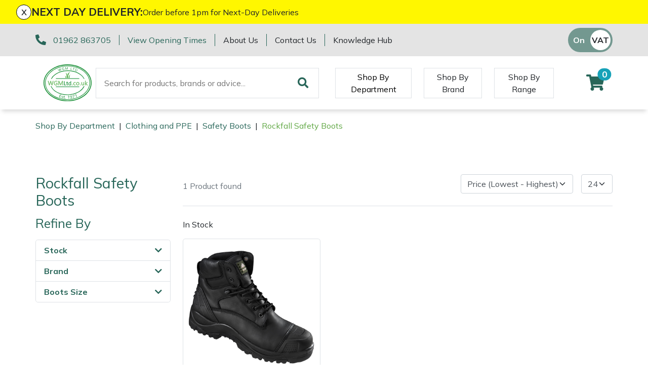

--- FILE ---
content_type: text/html; charset=utf-8
request_url: https://www.wgmltd.co.uk/clothing-and-ppe/safety-boots/rockfall-safety-boots
body_size: 15293
content:
<!DOCTYPE html>
<html lang="en">

<head><meta name="Author" content="Winchester Garden Machinery">
<meta name="Generator" content="Intergage">
<meta name="ROBOTS" content="NOODP">
<meta property="og:image" content="https://www.wgmmaster.25-1.a01.co.uk/res/Rockfall Slate.jpg">
<meta property="og:title" content="Rockfall Safety Boots">
<meta property="og:type" content="website">
<meta property="og:url" content="https://www.wgmltd.co.uk/clothing-and-ppe/safety-boots/rockfall-safety-boots">

  <title>Rockfall Safety Boots</title>
  <meta charset="UTF-8">
  <meta name="viewport" content="width = device-width, initial-scale = 1.0">
  <script>
    WebFontConfig = {
      google: {
        families: []
      },
		timeout: 2000
    };

    (function (d) {
      if("Mulish" == "null" && "null" == "null") { return }
      if("Mulish" != "null") {WebFontConfig.google.families.push('Mulish:300,400,700')}
      if("null" != "null") {WebFontConfig.google.families.push('null')}
      d.querySelector('html').classList.add("wf-loading");
      var wf = d.createElement('script'), s = d.scripts[0];
      wf.src = 'https://ajax.googleapis.com/ajax/libs/webfont/1.6.26/webfont.js';
      wf.async = true;
      s.parentNode.insertBefore(wf, s);
    })(document);
  </script>
	<style>svg:not(:root).svg-inline--fa{overflow:visible}.fa,.fab,.fad,.fal,.far,.fas{line-height:1;font-style: normal}.fa,.fas{font-family:'Font Awesome 5 Free';font-weight:900}.svg-inline--fa{display:inline-block;font-size:inherit;height:1em;overflow:visible;vertical-align:-.125em}.svg-inline--fa.fa-lg{vertical-align:-.225em}.svg-inline--fa.fa-w-1{width:0.0625em}.svg-inline--fa.fa-w-2{width:0.125em}.svg-inline--fa.fa-w-3{width:0.1875em}.svg-inline--fa.fa-w-4{width:0.25em}.svg-inline--fa.fa-w-5{width:0.3125em}.svg-inline--fa.fa-w-6{width:0.375em}.svg-inline--fa.fa-w-7{width:0.4375em}.svg-inline--fa.fa-w-8{width:0.5em}.svg-inline--fa.fa-w-9{width:0.5625em}.svg-inline--fa.fa-w-10{width:0.625em}.svg-inline--fa.fa-w-11{width:0.6875em}.svg-inline--fa.fa-w-12{width:0.75em}.svg-inline--fa.fa-w-13{width:0.8125em}.svg-inline--fa.fa-w-14{width:0.875em}.svg-inline--fa.fa-w-15{width:0.9375em}.svg-inline--fa.fa-w-16{width:1em}.svg-inline--fa.fa-w-17{width:1.0625em}.svg-inline--fa.fa-w-18{width:1.125em}.svg-inline--fa.fa-w-19{width:1.1875em}.svg-inline--fa.fa-w-20{width:1.25em}.svg-inline--fa.fa-pull-left{margin-right:.3em;width:auto}.svg-inline--fa.fa-pull-right{margin-left:.3em;width:auto}.svg-inline--fa.fa-border{height:1.5em}.svg-inline--fa.fa-li{width:2em}.svg-inline--fa.fa-fw{width:1.25em}.fa-lg{font-size:1.33333em;line-height:0.75em;vertical-align:-.0667em}.fa-xs{font-size:.75em}.fa-sm{font-size:.875em}.fa-1x{font-size:1em}.fa-2x{font-size:2em}.fa-3x{font-size:3em}.fa-4x{font-size:4em}.fa-5x{font-size:5em}.fa-6x{font-size:6em}.fa-7x{font-size:7em}.fa-8x{font-size:8em}.fa-9x{font-size:9em}.fa-10x{font-size:10em}.fa-fw{text-align:center;width:1.25em}</style>
<base href="https://www.wgmltd.co.uk/clothing-and-ppe/safety-boots/rockfall-safety-boots"><link rel="icon" href="/res/favicon.ico"><link rel="stylesheet" type="text/css" href="/c2/resources/v11/ldi.css"><script type="text/javascript" src="/c2/resources/v11/form_autosubmit.js"></script>
<link rel="stylesheet" href="/res/c2ag_sitestyle_9_248_1_1.css" type="text/css"><script type="text/javascript" src="/res/bootstrap11.js"></script>
<script type="text/javascript" src="https://code.jquery.com/jquery-3.5.1.min.js"></script>
<script type="text/javascript" src="https://kit.fontawesome.com/e01920644d.js"></script>
<script type="text/javascript" src="/res/product-scripts.js" defer></script>
<script type="text/javascript" src="/res/main-app.js" defer></script>
<link rel="preload" as="style" href="/res/c2ag_tr_KG_Override.css" onload="this.onload=null;this.rel='stylesheet'"><noscript><link rel="stylesheet" type="text/css" href="/res/c2ag_tr_KG_Override.css"></noscript><link rel="preload" as="style" href="/res/wgm-theme.css" onload="this.onload=null;this.rel='stylesheet'"><noscript><link rel="stylesheet" type="text/css" href="/res/wgm-theme.css"></noscript><link rel="preload" as="style" href="/res/product-styles.css" onload="this.onload=null;this.rel='stylesheet'"><noscript><link rel="stylesheet" type="text/css" href="/res/product-styles.css"></noscript><script type="text/javascript" src="/res/checkout.js" defer></script>
<script type="text/javascript" src="https://widget.trustpilot.com/bootstrap/v5/tp.widget.bootstrap.min.js"></script>
<script type="text/javascript" src="/res/c2ag_tr_WGM_CR_Mobile_Filter.js"></script>
</head>

<body class=""><div id="MBMeasureTextDiv" style="position:absolute;left:0px;top:0px;visibility:hidden">&nbsp;</div>

  <div id="wrap">
	 <div id="static-header-ghost" class="static-header-ghost"></div>
	 <div id="static-header" class="static-header">
		 <div class="c2-global-announcement"><div><div class="c2-global-announcement__close" onClick="document.querySelector('.c2-global-announcement').remove();">x</div><p class="c2-global-announcement__heading">NEXT DAY DELIVERY:</p><div class="c2-global-announcement__message"><p>Order before 1pm for Next-Day Deliveries</p></div></div></div>
		 <div class="container-fluid">
<div class="row gx-container">
<div class='c2pgitm_wrap'><div class="c2-header__top bg-dark">
  <div class="container-lg d-flex py-2 align-items-center">
    <div class="d-flex flex-wrap"> 
      <div class="mb-2 mb-md-0">
        <div class="d-flex flex-wrap">
          <div class="text-nowrap">
            <i class="fa-pre-load fa-lg text-primary mr-2">
              <svg aria-hidden="true" focusable="false" data-prefix="fas" data-icon="phone-alt" class="svg-inline--fa fa-phone-alt" role="img" xmlns="http://www.w3.org/2000/svg" viewBox="0 0 512 512"><path fill="currentColor" d="M497.39 361.8l-112-48a24 24 0 0 0-28 6.9l-49.6 60.6A370.66 370.66 0 0 1 130.6 204.11l60.6-49.6a23.94 23.94 0 0 0 6.9-28l-48-112A24.16 24.16 0 0 0 122.6.61l-104 24A24 24 0 0 0 0 48c0 256.5 207.9 464 464 464a24 24 0 0 0 23.4-18.6l24-104a24.29 24.29 0 0 0-14.01-27.6z"></path></svg>
            </i>
            <span class="text-nowrap border-right border-primary pr-3"><a href="tel:01962 863705">01962 863705</a></span>
          </div>
          <div class="d-none d-md-block border-right border-primary pl-sm-3 pr-3"><span class="text-nowrap"><p><a href="https://www.wgmltd.co.uk/opening-hours">View Opening Times</a></p></span></div>
        </div>
      </div>
      <div class="d-none d-lg-block">
        <div class="d-flex">
          <div class="border-right border-primary pl-md-3 pr-3"><a class="text-reset text-nowrap" href="https://www.wgmltd.co.uk/about-us">About Us</a></div>
          <div class="pl-md-3 pr-3 border-right border-primary"><a class="text-reset text-nowrap" href="https://www.wgmltd.co.uk/contact-us">Contact Us</a></div>
		  <div class="pl-3"><a class="text-reset text-nowrap" href="https://www.wgmltd.co.uk/wgm-Knowledge-hub">Knowledge Hub</a></div>
        </div>
      </div>
    </div>
    <div class="ml-auto d-flex flex-direction-row align-items-center trust-pilot-snippet">
	  <div class='trustpilotwidget'><!-- TrustBox widget - Horizontal -->
<div class="trustpilot-widget" data-locale="en-GB" data-template-id="5406e65db0d04a09e042d5fc" data-businessunit-id="593119350000ff0005a3b501" data-style-height="28px" data-style-width="100%" data-theme="light">
  <a href="https://uk.trustpilot.com/review/www.wgmltd.co.uk" target="_blank" rel="noopener">Trustpilot</a>
</div>
<!-- End TrustBox widget --></div>      
      <div class='c2pgitm_wrap'>
<form method="GET" action="https://www.wgmltd.co.uk/cgi-bin/showpage.fcgi" class="c2ecvatsw">
 <input class="c2ecvatswiex" type="radio" name="ectaxswitch" value="0" id="ectaxswitchexvat"  onchange="this.parentNode.submit()"><label class="c2ecvatswlex" for="ectaxswitchexvat">Off</label>
 <input class="c2ecvatswiinc" type="radio" name="ectaxswitch" value="1" id="ectaxswitchincvat" checked onchange="this.parentNode.submit()"><label class="c2ecvatswlinc" for="ectaxswitchincvat">On</label>
<input type="hidden" name="ldicat" value="924">
<input type="hidden" name="p" value="4832">
</form>
</div>
    </div>
  </div>
</div>

<div class="c2-header">
  <div class="container-lg maintain-px d-flex align-items-center justify-content-between justify-content-lg-start">

    <!-- Burger Menu Trigger -->
    <div class="d-lg-none navbar-light d-flex">
      <button class="navbar-toggler" type="button" aria-label="Toggle navigation">
        <span class="navbar-toggler-icon"></span>
      </button>
      <a href="#" class="link-secondary" data-c2-trigger="side-bar" data-c2-target="#c2-search-box-side-bar">
        <i class="fa-pre-load fa-2x ml-2 ml-sm-4 mr-2">
          <svg aria-hidden="true" focusable="false" data-prefix="fas" data-icon="search" class="svg-inline--fa fa-search" role="img" xmlns="http://www.w3.org/2000/svg" viewBox="0 0 512 512"><path fill="currentColor" d="M505 442.7L405.3 343c-4.5-4.5-10.6-7-17-7H372c27.6-35.3 44-79.7 44-128C416 93.1 322.9 0 208 0S0 93.1 0 208s93.1 208 208 208c48.3 0 92.7-16.4 128-44v16.3c0 6.4 2.5 12.5 7 17l99.7 99.7c9.4 9.4 24.6 9.4 33.9 0l28.3-28.3c9.4-9.4 9.4-24.6.1-34zM208 336c-70.7 0-128-57.2-128-128 0-70.7 57.2-128 128-128 70.7 0 128 57.2 128 128 0 70.7-57.2 128-128 128z"></path></svg>
        </i>
      </a>
    </div>
    <!-- END: Burger Menu Trigger -->

    <div class="py-3"><a href="https://www.wgmltd.co.uk/"><img alt="Winchester Garden Machinery Ltd" src="/res/WGMLtd_FullColour.svg" width="120"></a></div>

    <div class="ml-4 d-none d-lg-block"><div class='c2pgitm_wrap'>
<form method="post" action="https://www.wgmltd.co.uk/search-results" id="sfsiglobaltext4_form" class="searchBoxForm">
	<span class="SearchBox">
		 <label for="sfsiglobaltext4" class="searchBoxLabel">Search for products, brands or advice...</label>
		 <input type="text" name="sfsiglobaltext4" id="sfsiglobaltext4" size="40" class="searchBoxInput">
	</span>
	<span class="SearchBoxSubmit">
		 <button type="submit"  class="btn btn-primary btn-block d-md-inline-block w-md-auto mt-3 mt-md-0 mr-md-2 c2btnsearch sbtn" name="search">Search</button>
	</span>

<input type="hidden" name="p" value="2172">
<input type="hidden" name="search" value="1">
<input type="hidden" name="searchbox" value="sfsiglobaltext4">
</form>
</div></div>

    <!-- Mega Menu Trigger -->
    <div class="align-self-stretch align-items-center py-2 d-none d-lg-flex ml-5" data-c2-trigger="mega-menu" data-c2-target="#c2-mega-menu-shop-by-departemnt">
      <button class="shop-by-department-btn border px-3 bg-transparent">Shop By Department</button>
    </div>
    <!-- END: Mega Menu Trigger -->
	
	  <div class="align-self-stretch align-items-center py-2 d-none d-lg-flex ml-4 ml-xxl-5">
      <a href="https://www.wgmltd.co.uk/shop-by-brand" class="btn rounded-0 shop-by-brand-btn border d-flex align-items-center px-3">Shop By Brand</a>
    </div>
	
	 
	<div class="align-self-stretch align-items-center py-2 d-none d-lg-flex ml-4 ml-xxl-5">
      <a href="https://www.wgmltd.co.uk/ranges" class="btn rounded-0 shop-by-brand-btn border d-flex align-items-center px-3">Shop By Range</a>
    </div>
	

    <div class="ml-lg-auto d-flex align-items-center">
      <!--<a class="link-secondary" id="favourite" href="https://www.wgmltd.co.uk/wishlist">
        <i class="fa-pre-load fa-2x mr-2 mr-sm-4 ml-2">
          <svg aria-hidden="true" focusable="false" data-prefix="fas" data-icon="heart" class="svg-inline--fa fa-heart" role="img" xmlns="http://www.w3.org/2000/svg" viewBox="0 0 512 512"><path fill="currentColor" d="M462.3 62.6C407.5 15.9 326 24.3 275.7 76.2L256 96.5l-19.7-20.3C186.1 24.3 104.5 15.9 49.7 62.6c-62.8 53.6-66.1 149.8-9.9 207.9l193.5 199.8c12.5 12.9 32.8 12.9 45.3 0l193.5-199.8c56.3-58.1 53-154.3-9.8-207.9z"></path></svg>
        </i>
      </a>-->
	  <a id="mini-phone" class="d-none link-secondary" href="tel:01962 863705">
	  	<i class="fa-pre-load fa-2x mr-2 mr-sm-4 ml-2">
			<svg aria-hidden="true" focusable="false" data-prefix="fas" data-icon="phone-alt" class="svg-inline--fa fa-phone-alt" role="img" xmlns="http://www.w3.org/2000/svg" viewBox="0 0 512 512"><path fill="currentColor" d="M497.39 361.8l-112-48a24 24 0 0 0-28 6.9l-49.6 60.6A370.66 370.66 0 0 1 130.6 204.11l60.6-49.6a23.94 23.94 0 0 0 6.9-28l-48-112A24.16 24.16 0 0 0 122.6.61l-104 24A24 24 0 0 0 0 48c0 256.5 207.9 464 464 464a24 24 0 0 0 23.4-18.6l24-104a24.29 24.29 0 0 0-14.01-27.6z"></path></svg>
		</i>
	  </a>
      <div class='c2pgitm_wrap'><div id="basket_icon_6"><div><a href="https://www.wgmltd.co.uk/shopping-basket"><i class="fa-pre-load fa fa-2x"><svg aria-hidden="true" class="svg-inline--fa fa-shopping-cart" data-icon="shopping-cart" data-prefix="fas" focusable="false" role="img" viewbox="0 0 576 512" xmlns="http://www.w3.org/2000/svg"><path d="M528.12 301.319l47.273-208C578.806 78.301 567.391 64 551.99 64H159.208l-9.166-44.81C147.758 8.021 137.93 0 126.529 0H24C10.745 0 0 10.745 0 24v16c0 13.255 10.745 24 24 24h69.883l70.248 343.435C147.325 417.1 136 435.222 136 456c0 30.928 25.072 56 56 56s56-25.072 56-56c0-15.674-6.447-29.835-16.824-40h209.647C430.447 426.165 424 440.326 424 456c0 30.928 25.072 56 56 56s56-25.072 56-56c0-22.172-12.888-41.332-31.579-50.405l5.517-24.276c3.413-15.018-8.002-29.319-23.403-29.319H218.117l-6.545-32h293.145c11.206 0 20.92-7.754 23.403-18.681z" fill="currentColor">&nbsp;</path></svg><span class="badge bg-info rounded-pill">0</span></i></a></div></div></div>
    </div>
  </div>

  <!-- Mega Menu Container -->
  <div id='c2-mega-menu-container' class="position-absolute w-100 bg-light">

    <!-- Shop By Department Menu -->
    <div id="c2-mega-menu-shop-by-departemnt" class="container">
      <div class="row g-0">
        <div class="col-3 c2-mega-menu-shop-by-departemnt__lev1 border-right overflow-auto border-dark py-3">
          <div class='c2pgitm_wrap'><!--start of menu HTML - c2cssmenu.html shop_by_department10 OldVersion=0 -->
<div id="c2-mega-menu-shop-by-departemnt__menu" class="c2-mega-menu-shop-by-departemnt__menu menudefault">
<ul class="lev1" id="c2-mega-menu-shop-by-departemnt__menu_ul" >
        <li class="lev1 par parlev1 first">
            <a class="lev1 par parlev1 first" href="https://www.wgmltd.co.uk/Machinery.html" >Machinery</a>
    <ul class="lev2">
        <li class="lev2 child">
            <a class="lev2 child" href="https://www.wgmltd.co.uk/machinery/brushcutters" >Brushcutters</a>
        </li>
        <li class="lev2 child">
            <a class="lev2 child" href="https://www.wgmltd.co.uk/machinery/chainsaws" >Chainsaws</a>
        </li>
        <li class="lev2 child">
            <a class="lev2 child" href="https://www.wgmltd.co.uk/machinery/chainsaw-hand-pruners" >Chainsaw Hand Pruners</a>
        </li>
        <li class="lev2 child">
            <a class="lev2 child" href="https://www.wgmltd.co.uk/machinery/chainsaw-pole-pruners" >Chainsaw Pole Pruners</a>
        </li>
        <li class="lev2 child">
            <a class="lev2 child" href="https://www.wgmltd.co.uk/machinery/Compact-Tool-Carriers" >Compact Tool Carriers</a>
        </li>
        <li class="lev2 child">
            <a class="lev2 child" href="https://www.wgmltd.co.uk/machinery/disc-cutters" >Disc Cutters</a>
        </li>
        <li class="lev2 child">
            <a class="lev2 child" href="https://www.wgmltd.co.uk/machinery/earth-augers" >Earth Augers</a>
        </li>
        <li class="lev2 child">
            <a class="lev2 child" href="https://www.wgmltd.co.uk/machinery/edgers" >Edgers</a>
        </li>
        <li class="lev2 child">
            <a class="lev2 child" href="https://www.wgmltd.co.uk/machinery/garden-rollers" >Garden Rollers</a>
        </li>
        <li class="lev2 child">
            <a class="lev2 child" href="https://www.wgmltd.co.uk/machinery/generators" >Generators</a>
        </li>
        <li class="lev2 child">
            <a class="lev2 child" href="https://www.wgmltd.co.uk/machinery/hedge-cutters-and-trimmers" >Hedge Cutters & Trimmers</a>
        </li>
        <li class="lev2 child">
            <a class="lev2 child" href="https://www.wgmltd.co.uk/machinery/lawn-care" >Lawn Care</a>
        </li>
        <li class="lev2 child">
            <a class="lev2 child" href="https://www.wgmltd.co.uk/machinery/mowers" >Lawn Mowers</a>
        </li>
        <li class="lev2 child">
            <a class="lev2 child" href="https://www.wgmltd.co.uk/machinery/leaf-blowers-vacuums" >Leaf Blowers & Vacuums</a>
        </li>
        <li class="lev2 child">
            <a class="lev2 child" href="https://www.wgmltd.co.uk/machinery/log-splitters" >Log Splitters</a>
        </li>
        <li class="lev2 child">
            <a class="lev2 child" href="https://www.wgmltd.co.uk/iqs/ldicat.1608/shop-by-department" >M.E.W.Ps</a>
        </li>
        <li class="lev2 child">
            <a class="lev2 child" href="https://www.wgmltd.co.uk/machinery/Multiple-Machine-Bundles" >Multiple Machine Bundles</a>
        </li>
        <li class="lev2 child">
            <a class="lev2 child" href="https://www.wgmltd.co.uk/machinery/multi-tools" >Multi Tools</a>
        </li>
        <li class="lev2 child">
            <a class="lev2 child" href="https://www.wgmltd.co.uk/machinery/post-drivers" >Post Drivers</a>
        </li>
        <li class="lev2 child">
            <a class="lev2 child" href="https://www.wgmltd.co.uk/machinery/pressure-washers" >Pressure Washers</a>
        </li>
        <li class="lev2 child">
            <a class="lev2 child" href="https://www.wgmltd.co.uk/machinery/pruning-shears" >Pruning Shears</a>
        </li>
        <li class="lev2 child">
            <a class="lev2 child" href="https://www.wgmltd.co.uk/machinery/robotic-mowers" >Robotic Mowers</a>
        </li>
        <li class="lev2 child">
            <a class="lev2 child" href="https://www.wgmltd.co.uk/machinery/rotovators" >Rotavators</a>
        </li>
        <li class="lev2 child">
            <a class="lev2 child" href="https://www.wgmltd.co.uk/machinery/scarifiers" >Scarifiers</a>
        </li>
        <li class="lev2 child">
            <a class="lev2 child" href="https://www.wgmltd.co.uk/machinery/shredders" >Shredders</a>
        </li>
        <li class="lev2 child">
            <a class="lev2 child" href="https://www.wgmltd.co.uk/machinery/shrub-shears" >Shrub Shears</a>
        </li>
        <li class="lev2 child">
            <a class="lev2 child" href="https://www.wgmltd.co.uk/machinery/spreaders" >Spreaders</a>
        </li>
        <li class="lev2 child">
            <a class="lev2 child" href="https://www.wgmltd.co.uk/machinery/specialist-mowers" >Specialist Mowers</a>
        </li>
        <li class="lev2 child">
            <a class="lev2 child" href="https://www.wgmltd.co.uk/machinery/sprayers-mistblowers-water-units" >Sprayers, Mistblowers & Water Units</a>
        </li>
        <li class="lev2 child">
            <a class="lev2 child" href="https://www.wgmltd.co.uk/machinery/stumpgrinders" >Stumpgrinders</a>
        </li>
        <li class="lev2 child">
            <a class="lev2 child" href="https://www.wgmltd.co.uk/machinery/sweepers" >Sweepers</a>
        </li>
        <li class="lev2 child">
            <a class="lev2 child" href="https://www.wgmltd.co.uk/machinery/tractors-ride-ons" >Tractors, Ride-Ons & Zero Turns</a>
        </li>
        <li class="lev2 child">
            <a class="lev2 child" href="https://www.wgmltd.co.uk/machinery/Transporters" >Transporters</a>
        </li>
        <li class="lev2 child">
            <a class="lev2 child" href="https://www.wgmltd.co.uk/machinery/Weed-Removers" >Weed Removers</a>
        </li>
        <li class="lev2 child">
            <a class="lev2 child" href="https://www.wgmltd.co.uk/machinery/water-pumps" >Water Pumps</a>
        </li>
        <li class="lev2 child">
            <a class="lev2 child" href="https://www.wgmltd.co.uk/machinery/wheeled-trimmers" >Wheeled Trimmers</a>
        </li>
        <li class="lev2 child lastlev2 last">
            <a class="lev2 child lastlev2 last" href="https://www.wgmltd.co.uk/machinery/wood-chippers" >Wood Chippers</a>
        </li></ul>
        </li>
        <li class="lev1 par parlev1">
            <a class="lev1 par parlev1" href="https://www.wgmltd.co.uk/arborist-and-forestry-equipment" >Arborist & Forestry Equipment</a>
    <ul class="lev2">
        <li class="lev2 child">
            <a class="lev2 child" href="https://www.wgmltd.co.uk/arborist-and-forestry-equipment/arb-trolleys" >Arb Trolleys</a>
        </li>
        <li class="lev2 child">
            <a class="lev2 child" href="https://www.wgmltd.co.uk/arborist-and-forestry-equipment/bracing-systems" >Bracing systems</a>
        </li>
        <li class="lev2 child">
            <a class="lev2 child" href="https://www.wgmltd.co.uk/arborist-and-forestry-equipment/cambium-savers" >Cambium Savers</a>
        </li>
        <li class="lev2 child">
            <a class="lev2 child" href="https://www.wgmltd.co.uk/arborist-and-forestry-equipment/climbing-aids" >Climbing Aids</a>
        </li>
        <li class="lev2 child">
            <a class="lev2 child" href="https://www.wgmltd.co.uk/arborist-and-forestry-equipment/climbing-harnesses" >Climbing Harnesses</a>
        </li>
        <li class="lev2 child">
            <a class="lev2 child" href="https://www.wgmltd.co.uk/arborist-and-forestry-equipment/climbing-karabiners-tool-clips" >Climbing Karabiners & Tool Clips</a>
        </li>
        <li class="lev2 child">
            <a class="lev2 child" href="https://www.wgmltd.co.uk/arborist-and-forestry-equipment/climbing-kits" >Climbing Kits</a>
        </li>
        <li class="lev2 child">
            <a class="lev2 child" href="https://www.wgmltd.co.uk/arborist-and-forestry-equipment/climbing-pulleys-swivels" >Climbing Pulleys & Swivels</a>
        </li>
        <li class="lev2 child">
            <a class="lev2 child" href="https://www.wgmltd.co.uk/arborist-and-forestry-equipment/climbing-ropes-rope-care" >Climbing Ropes & Rope Care</a>
        </li>
        <li class="lev2 child">
            <a class="lev2 child" href="https://www.wgmltd.co.uk/arborist-and-forestry-equipment/climbing-spikes" >Climbing Spikes</a>
        </li>
        <li class="lev2 child">
            <a class="lev2 child" href="https://www.wgmltd.co.uk/arborist-and-forestry-equipment/felling-wedges" >Felling Wedges</a>
        </li>
        <li class="lev2 child">
            <a class="lev2 child" href="https://www.wgmltd.co.uk/arborist-and-forestry-equipment/fliplines-lanyards" >Fliplines & Lanyards</a>
        </li>
        <li class="lev2 child">
            <a class="lev2 child" href="https://www.wgmltd.co.uk/arborist-and-forestry-equipment/forestry-tools" >Forestry Tools</a>
        </li>
        <li class="lev2 child">
            <a class="lev2 child" href="https://www.wgmltd.co.uk/arborist-and-forestry-equipment/forestry-tool-belts-pouches" >Forestry Tool Belts & Pouches</a>
        </li>
        <li class="lev2 child">
            <a class="lev2 child" href="https://www.wgmltd.co.uk/arborist-and-forestry-equipment/kit-bags-storage" >Kit Bags & Storage</a>
        </li>
        <li class="lev2 child">
            <a class="lev2 child" href="https://www.wgmltd.co.uk/arborist-and-forestry-equipment/lowering-devices" >Lowering Devices</a>
        </li>
        <li class="lev2 child">
            <a class="lev2 child" href="https://www.wgmltd.co.uk/arborist-and-forestry-equipment/lowering-pulleys" >Lowering Pulleys</a>
        </li>
        <li class="lev2 child">
            <a class="lev2 child" href="https://www.wgmltd.co.uk/arborist-and-forestry-equipment/lowering-ropes" >Lowering Ropes</a>
        </li>
        <li class="lev2 child">
            <a class="lev2 child" href="https://www.wgmltd.co.uk/arborist-and-forestry-equipment/prussiks-accessory-cord" >Prussiks and Accessory Cord</a>
        </li>
        <li class="lev2 child">
            <a class="lev2 child" href="https://www.wgmltd.co.uk/arborist-and-forestry-equipment/rigging-plates" >Rigging Plates</a>
        </li>
        <li class="lev2 child">
            <a class="lev2 child" href="https://www.wgmltd.co.uk/arborist-and-forestry-equipment/steel-karabiners" >Steel Karabiners</a>
        </li>
        <li class="lev2 child">
            <a class="lev2 child" href="https://www.wgmltd.co.uk/arborist-and-forestry-equipment/tool-strops-slings" >Tool Strops & Slings</a>
        </li>
        <li class="lev2 child">
            <a class="lev2 child" href="https://www.wgmltd.co.uk/arborist-and-forestry-equipment/throwline-equipment" >Throwline Equipment</a>
        </li>
        <li class="lev2 child">
            <a class="lev2 child" href="https://www.wgmltd.co.uk/arborist-and-forestry-equipment/whoopies-slings" >Whoopies & Slings</a>
        </li>
        <li class="lev2 child lastlev2 last">
            <a class="lev2 child lastlev2 last" href="https://www.wgmltd.co.uk/arborist-and-forestry-equipment/winches-accessories" >Winches & Accessories</a>
        </li></ul>
        </li>
        <li class="lev1 par parlev1">
            <a class="lev1 par parlev1" href="https://www.wgmltd.co.uk/clothing-and-ppe" >Clothing and PPE</a>
    <ul class="lev2">
        <li class="lev2 child">
            <a class="lev2 child" href="https://www.wgmltd.co.uk/clothing-and-ppe/base-layers" >Base Layers</a>
        </li>
        <li class="lev2 child">
            <a class="lev2 child" href="https://www.wgmltd.co.uk/clothing-and-ppe/boot-care" >Boot Care</a>
        </li>
        <li class="lev2 child">
            <a class="lev2 child" href="https://www.wgmltd.co.uk/clothing-and-ppe/caps-beanies-and-sunglasses" >Caps, Beanies & Sunglasses</a>
        </li>
        <li class="lev2 child">
            <a class="lev2 child" href="https://www.wgmltd.co.uk/clothing-and-ppe/chainsaw-boots" >Chainsaw Boots</a>
        </li>
        <li class="lev2 child">
            <a class="lev2 child" href="https://www.wgmltd.co.uk/clothing-and-ppe/chainsaw-jackets" >Chainsaw Jackets</a>
        </li>
        <li class="lev2 child">
            <a class="lev2 child" href="https://www.wgmltd.co.uk/clothing-and-ppe/chainsaw-trousers" >Chainsaw Trousers</a>
        </li>
        <li class="lev2 child">
            <a class="lev2 child" href="https://www.wgmltd.co.uk/clothing-and-ppe/gloves" >Gloves</a>
        </li>
        <li class="lev2 child">
            <a class="lev2 child" href="https://www.wgmltd.co.uk/clothing-and-ppe/headwear" >Headwear</a>
        </li>
        <li class="lev2 child">
            <a class="lev2 child" href="https://www.wgmltd.co.uk/clothing-and-ppe/hoodies-fleeces" >Hoodies, Fleeces & Jumpers</a>
        </li>
        <li class="lev2 child">
            <a class="lev2 child" href="https://www.wgmltd.co.uk/clothing-and-ppe/jackets-and-waterproofs" >Jackets and Waterproofs</a>
        </li>
        <li class="lev2 child">
            <a class="lev2 child" href="https://www.wgmltd.co.uk/clothing-and-ppe/ppe-accessories" >PPE Accessories</a>
        </li>
        <li class="lev2 child">
            <a class="lev2 child" href="https://www.wgmltd.co.uk/clothing-and-ppe/ppe-kits" >PPE Kits</a>
        </li>
        <li class="lev2 child">
            <a class="lev2 child" href="https://www.wgmltd.co.uk/clothing-and-ppe/safety-glasses" >Safety Glasses</a>
        </li>
        <li class="lev2 child">
            <a class="lev2 child" href="https://www.wgmltd.co.uk/clothing-and-ppe/safety-boots" >Safety Boots</a>
        </li>
        <li class="lev2 child">
            <a class="lev2 child" href="https://www.wgmltd.co.uk/clothing-and-ppe/socks" >Socks</a>
        </li>
        <li class="lev2 child">
            <a class="lev2 child" href="https://www.wgmltd.co.uk/clothing-and-ppe/t-shirts" >T-Shirts</a>
        </li>
        <li class="lev2 child">
            <a class="lev2 child" href="https://www.wgmltd.co.uk/clothing-and-ppe/walking-outdoor-boots" >Walking & Outdoor Boots</a>
        </li>
        <li class="lev2 child lastlev2 last">
            <a class="lev2 child lastlev2 last" href="https://www.wgmltd.co.uk/clothing-and-ppe/work-trousers-waterproofs" >Work Trousers, Waterproofs</a>
        </li></ul>
        </li>
        <li class="lev1 par parlev1 poc poclev1">
            <a class="lev1 par parlev1 poc poclev1" href="https://www.wgmltd.co.uk/tools" >Tools</a>
    <ul class="lev2">
        <li class="lev2 child poc poclev2">
            <a class="lev2 child poc poclev2" href="https://www.wgmltd.co.uk/tools/axes" >Axes</a>
        </li>
        <li class="lev2 child">
            <a class="lev2 child" href="https://www.wgmltd.co.uk/iqs/ldicat.1507/shop-by-department" >Drills & Impact Drivers</a>
        </li>
        <li class="lev2 child">
            <a class="lev2 child" href="https://www.wgmltd.co.uk/tools/fencing-staplers" >Fencing Staplers</a>
        </li>
        <li class="lev2 child">
            <a class="lev2 child" href="https://www.wgmltd.co.uk/tools/gardening-tools" >Gardening Tools</a>
        </li>
        <li class="lev2 child">
            <a class="lev2 child" href="https://www.wgmltd.co.uk/tools/grease-guns" >Grease Guns</a>
        </li>
        <li class="lev2 child">
            <a class="lev2 child" href="https://www.wgmltd.co.uk/tools/hand-tools" >Hand Tools</a>
        </li>
        <li class="lev2 child">
            <a class="lev2 child" href="https://www.wgmltd.co.uk/tools/inflators" >Inflators & Air Compressors</a>
        </li>
        <li class="lev2 child">
            <a class="lev2 child" href="https://www.wgmltd.co.uk/tools/knives" >Knives</a>
        </li>
        <li class="lev2 child">
            <a class="lev2 child" href="https://www.wgmltd.co.uk/tools/pole-sets" >Pole Sets</a>
        </li>
        <li class="lev2 child">
            <a class="lev2 child" href="https://www.wgmltd.co.uk/tools/pruning-saws" >Pruning Saws</a>
        </li>
        <li class="lev2 child">
            <a class="lev2 child" href="https://www.wgmltd.co.uk/tools/secateurs-loppers" >Secateurs, Loppers & Shears</a>
        </li>
        <li class="lev2 child">
            <a class="lev2 child" href="https://www.wgmltd.co.uk/tools/splitting-accessories" >Splitting Accessories</a>
        </li>
        <li class="lev2 child lastlev2 last">
            <a class="lev2 child lastlev2 last" href="https://www.wgmltd.co.uk/tools/tool-storage" >Tool & Chemical Storage</a>
        </li></ul>
        </li>
        <li class="lev1 par parlev1">
            <a class="lev1 par parlev1" href="https://www.wgmltd.co.uk/health-safety" >Health and Safety</a>
    <ul class="lev2">
        <li class="lev2 child">
            <a class="lev2 child" href="https://www.wgmltd.co.uk/health-and-safety/first-aid-hygiene" >First Aid & Hygiene</a>
        </li>
        <li class="lev2 child">
            <a class="lev2 child" href="https://www.wgmltd.co.uk/health-and-safety/forestry-signs" >Forestry Signs</a>
        </li>
        <li class="lev2 child">
            <a class="lev2 child" href="https://www.wgmltd.co.uk/health-and-safety/health-safety-kits" >Health & Safety Kits</a>
        </li>
        <li class="lev2 child">
            <a class="lev2 child" href="https://www.wgmltd.co.uk/health-and-safety/road-signs" >Road Signs</a>
        </li>
        <li class="lev2 child lastlev2 last">
            <a class="lev2 child lastlev2 last" href="https://www.wgmltd.co.uk/health-and-safety/stumpguards" >Stumpguards</a>
        </li></ul>
        </li>
        <li class="lev1 par parlev1">
            <a class="lev1 par parlev1" href="https://www.wgmltd.co.uk/toys-merchandise" >Gifts, Toys & Games</a>
    <ul class="lev2">
        <li class="lev2 child">
            <a class="lev2 child" href="https://www.wgmltd.co.uk/gifts-toys-games/Bison-Gifts-Toys-and-Games" >Bison Gifts, Toys & Games</a>
        </li>
        <li class="lev2 child">
            <a class="lev2 child" href="https://www.wgmltd.co.uk/gifts-toys-games/Cutting-Edge-Gifts-Toys-Games" >Cutting Edge Gifts Toys and Games</a>
        </li>
        <li class="lev2 child">
            <a class="lev2 child" href="https://www.wgmltd.co.uk/gifts-toys-games/horizon-gifts-toys-and-games" >Horizon Gifts, Toys & Games</a>
        </li>
        <li class="lev2 child">
            <a class="lev2 child" href="https://www.wgmltd.co.uk/gifts-toys-games/husqvarna-gifts-toys-games" >Husqvarna Gifts, Toys & Games</a>
        </li>
        <li class="lev2 child">
            <a class="lev2 child" href="https://www.wgmltd.co.uk/gifts-toys-games/john-deere-gifts-toys-games" >John Deere Gifts, Toys & Games</a>
        </li>
        <li class="lev2 child">
            <a class="lev2 child" href="https://www.wgmltd.co.uk/gifts-toys-games/stihl-gifts-toys-games" >Stihl Gifts, Toys & Games</a>
        </li>
        <li class="lev2 child">
            <a class="lev2 child" href="https://www.wgmltd.co.uk/gifts-toys-games/teufelberger-gifts-toys-and-games" >Teufelberger Gifts, Toys & Games</a>
        </li>
        <li class="lev2 child lastlev2 last">
            <a class="lev2 child lastlev2 last" href="https://www.wgmltd.co.uk/gifts-toys-games/Viking-Gifts-Toys-Games" >Viking Gifts Toys and Games</a>
        </li></ul>
        </li>
        <li class="lev1 par parlev1">
            <a class="lev1 par parlev1" href="https://www.wgmltd.co.uk/spare-parts-consumables-and-accessories" >Spare Parts, Consumables and Accessories</a>
    <ul class="lev2">
        <li class="lev2 child">
            <a class="lev2 child" href="https://www.wgmltd.co.uk/spare-parts-consumables-and-accessories/cordless-accessories" >Batteries and Chargers</a>
        </li>
        <li class="lev2 child">
            <a class="lev2 child" href="https://www.wgmltd.co.uk/spare-parts-consumables-and-accessories/brushcutter-harnesses" >Brushcutter Harnesses</a>
        </li>
        <li class="lev2 child">
            <a class="lev2 child" href="https://www.wgmltd.co.uk/spare-parts-consumables-and-accessories/brushcutter-line-heads-blades" >Brushcutter Line, Heads & Blades</a>
        </li>
        <li class="lev2 child">
            <a class="lev2 child" href="https://www.wgmltd.co.uk/spare-parts-consumables-and-accessories/chainsaw-bars-chains" >Chainsaw Bars & Chains</a>
        </li>
        <li class="lev2 child">
            <a class="lev2 child" href="https://www.wgmltd.co.uk/spare-parts-consumables-and-accessories/chainsaw-sharpening-equipment" >Chainsaw Sharpening Equipment</a>
        </li>
        <li class="lev2 child">
            <a class="lev2 child" href="https://www.wgmltd.co.uk/spare-parts-consumables-and-accessories/chainsaw-storage" >Chainsaw Storage</a>
        </li>
        <li class="lev2 child">
            <a class="lev2 child" href="https://www.wgmltd.co.uk/spare-parts-consumables-and-accessories/chemicals" >Chemicals</a>
        </li>
        <li class="lev2 child">
            <a class="lev2 child" href="https://www.wgmltd.co.uk/spare-parts-consumables-and-accessories/cleaning-products" >Cleaning Products</a>
        </li>
        <li class="lev2 child">
            <a class="lev2 child" href="https://www.wgmltd.co.uk/spare-parts-consumables-and-accessories/disc-cutter-accessories" >Disc Cutter Accessories</a>
        </li>
        <li class="lev2 child">
            <a class="lev2 child" href="https://www.wgmltd.co.uk/spare-parts-consumables-and-accessories/earth-auger-accessories" >Earth Auger Accessories</a>
        </li>
        <li class="lev2 child">
            <a class="lev2 child" href="https://www.wgmltd.co.uk/spare-parts-consumables-and-accessories/fencing-staple-accessories" >Fencing Staple Accessories</a>
        </li>
        <li class="lev2 child">
            <a class="lev2 child" href="https://www.wgmltd.co.uk/spare-parts-consumables-and-accessories/fuels-lubricants" >Fuels & Lubricants</a>
        </li>
        <li class="lev2 child">
            <a class="lev2 child" href="https://www.wgmltd.co.uk/spare-parts-consumables-and-accessories/fuel-cans-mixing-bottles-spill-kits" >Fuel Cans, Mixing Bottles & Spill Kits</a>
        </li>
        <li class="lev2 child">
            <a class="lev2 child" href="https://www.wgmltd.co.uk/spare-parts-consumables-and-accessories/leaf-blower-vacuum-accessories" >Leaf Blower Vacuum Accessories</a>
        </li>
        <li class="lev2 child">
            <a class="lev2 child" href="https://www.wgmltd.co.uk/spare-parts-consumables-and-accessories/maintenance-tools" >Maintenance Tools</a>
        </li>
        <li class="lev2 child">
            <a class="lev2 child" href="https://www.wgmltd.co.uk/spare-parts-consumables-and-accessories/mower-accessories" >Mower Accessories</a>
        </li>
        <li class="lev2 child">
            <a class="lev2 child" href="https://www.wgmltd.co.uk/spare-parts-consumables-and-accessories/pressure-washer-accessories" >Pressure Washer Accessories</a>
        </li>
        <li class="lev2 child">
            <a class="lev2 child" href="https://www.wgmltd.co.uk/spare-parts-consumables-and-accessories/ride-on-mower-decks" >Ride-On Mower Decks</a>
        </li>
        <li class="lev2 child">
            <a class="lev2 child" href="https://www.wgmltd.co.uk/spare-parts-consumables-and-accessories/robot-mower-accessories" >Robot Mower Accessories</a>
        </li>
        <li class="lev2 child">
            <a class="lev2 child" href="https://www.wgmltd.co.uk/spare-parts-consumables-and-accessories/scarifier-accessories" >Scarifier Accessories</a>
        </li>
        <li class="lev2 child">
            <a class="lev2 child" href="https://www.wgmltd.co.uk/spare-parts-consumables-and-accessories/shredder-chipper-accessories" >Shredder & Chipper Accessories</a>
        </li>
        <li class="lev2 child">
            <a class="lev2 child" href="https://www.wgmltd.co.uk/spare-parts-consumables-and-accessories/Sprayer-Mistblower-Accessories" >Sprayer & Mistblower Accessories</a>
        </li>
        <li class="lev2 child">
            <a class="lev2 child" href="https://www.wgmltd.co.uk/spare-parts-consumables-and-accessories/Tiller-Rotovator-Accessories" >Tiller & Rotovator Accessories</a>
        </li>
        <li class="lev2 child">
            <a class="lev2 child" href="https://www.wgmltd.co.uk/spare-parts-consumables-and-accessories/Tractor-Accessories" >Tractor Accessories</a>
        </li>
        <li class="lev2 child lastlev2 last">
            <a class="lev2 child lastlev2 last" href="https://www.wgmltd.co.uk/spare-parts-consumables-and-accessories/Vacuum-Cleaner-Accessories" >Vacuum Cleaner Accessories</a>
        </li></ul>
        </li>
        <li class="lev1 par parlev1">
            <a class="lev1 par parlev1" href="https://www.wgmltd.co.uk/outdoor-living" >Outdoor Living</a>
    <ul class="lev2">
        <li class="lev2 child lastlev2 last">
            <a class="lev2 child lastlev2 last" href="https://www.wgmltd.co.uk/iqs/ldicat.1560/shop-by-department" >Fire Pits</a>
        </li></ul>
        </li>
        <li class="lev1 par parlev1">
            <a class="lev1 par parlev1" href="https://www.wgmltd.co.uk/Other-Equipment" >Other Equipment</a>
    <ul class="lev2">
        <li class="lev2 child">
            <a class="lev2 child" href="https://www.wgmltd.co.uk/other-equipment/fans" >Fans</a>
        </li>
        <li class="lev2 child">
            <a class="lev2 child" href="https://www.wgmltd.co.uk/other-equipment/heaters" >Heaters</a>
        </li>
        <li class="lev2 child">
            <a class="lev2 child" href="https://www.wgmltd.co.uk/other-equipment/lighting" >Lighting</a>
        </li>
        <li class="lev2 child">
            <a class="lev2 child" href="https://www.wgmltd.co.uk/other-equipment/saw-horses-benches" >Saw Horses & Benches</a>
        </li>
        <li class="lev2 child">
            <a class="lev2 child" href="https://www.wgmltd.co.uk/other-equipment/speakers" >Speakers</a>
        </li>
        <li class="lev2 child">
            <a class="lev2 child" href="https://www.wgmltd.co.uk/other-equipment/tripod-ladders" >Tripod Ladders</a>
        </li>
        <li class="lev2 child">
            <a class="lev2 child" href="https://www.wgmltd.co.uk/other-equipment/trolleys" >Trolleys</a>
        </li>
        <li class="lev2 child">
            <a class="lev2 child" href="https://www.wgmltd.co.uk/iqs/ldicat.1591/shop-by-department" >Workshop Vices</a>
        </li>
        <li class="lev2 child">
            <a class="lev2 child" href="https://www.wgmltd.co.uk/other-equipment/water-technology" >Watering Equipment</a>
        </li>
        <li class="lev2 last child lastlev2">
            <a class="lev2 last child lastlev2" href="https://www.wgmltd.co.uk/other-equipment/wet-dry-vacuum-cleaners" >Wet & Dry Vacuum Cleaners</a>
        </li></ul>
        </li>
</ul>
</div></div>
        </div>
        <div id="c2-mega-menu-shop-by-departemnt__lev2" class="col-9 c2-mega-menu-shop-by-departemnt__lev2 overflow-auto px-3 py-3"></div>
        <div class="col-12 border-top border-dark c2-mega-menu-shop-by-departemnt__bottom-links d-flex align-items-center">
          <div class='c2pgitm_wrap'><!--start of menu HTML - c2cssmenu.html bottom_links11 OldVersion=0 -->
<div id="c2-mega-menu-shop-by-departemnt__bottom-links__menu" class="c2-mega-menu-shop-by-departemnt__bottom-links__menu menudefault">
<ul class="lev1" id="c2-mega-menu-shop-by-departemnt__bottom-links__menu_ul" >
        <li class="lev1 first">
            <a class="lev1 first" href="https://www.wgmltd.co.uk/shop-by-brand" >Shop By Brand</a>
        </li>
        <li class="lev1">
            <a class="lev1" href="https://www.wgmltd.co.uk/x-grade" >X Grade Stock</a>
        </li>
        <li class="lev1">
            <a class="lev1" href="https://www.wgmltd.co.uk/sale" >Sale</a>
        </li>
        <li class="lev1">
            <a class="lev1" href="https://www.wgmltd.co.uk/clearance" >Clearance</a>
        </li>
        <li class="lev1">
            <a class="lev1" href="https://www.wgmltd.co.uk/contact-us" >Contact Us</a>
        </li>
        <li class="lev1">
            <a class="lev1" href="https://www.wgmltd.co.uk/returns" >Returns</a>
        </li>
        <li class="lev1">
            <a class="lev1" href="https://www.wgmltd.co.uk/faqs" >FAQs</a>
        </li>
        <li class="lev1">
            <a class="lev1" href="https://www.wgmltd.co.uk/delivery-charges" >Delivery Charges</a>
        </li>
        <li class="lev1">
            <a class="lev1" href="https://www.wgmltd.co.uk/arrange-a-consultation" >Arrange a Consultation</a>
        </li>
        <li class="lev1 wgm-knowledge-link last">
            <a class="lev1 wgm-knowledge-link last" href="https://www.wgmltd.co.uk/wgm-Knowledge-hub" >WGM Knowledge Hub</a>
        </li>
</ul>
</div></div>
        </div>
      </div>
    </div>
    <!-- END: Shop By Department Menu -->

  </div>
  <!-- END: Mega Menu Container-->
</div>

<div>
  <div class="container-lg">
    <div class='c2pgitm_wrap'><div class="LocatorContainer"><span class="LocatorText"><a href="https://www.wgmltd.co.uk/shop-by-department">Shop By Department</a></span><span class="LocatorSeparator"> &#124; </span><span class="LocatorText"><a href="https://www.wgmltd.co.uk/clothing-and-ppe">Clothing and PPE</a></span><span class="LocatorSeparator"> &#124; </span><span class="LocatorText"><a href="https://www.wgmltd.co.uk/clothing-and-ppe/safety-boots">Safety Boots</a></span><span class="LocatorSeparator"> &#124; </span><span class="LocatorText">Rockfall Safety Boots</span></div></div>
  </div>
</div></div>
</div>
</div>
	 </div>
    
<!--[Fold]-->
    <main class="c2-main container-fluid" role="main" id="main">
<div class="row gx-container">
<div class='c2pgitm_wrap'><div id="" class="row px-None py-None pt-None pb-None pl-None pr-None mx-None my-3 my-md-5 mt-None mb-None ml-None mr-None min-vh-None bg-None bg-gradient-None border-0 shadow-none rounded-0  " style="--bs-tint-cover-opacity:30%; " ie-style="--bs-tint-cover-opacity:30%;" >
  <div class="align-self-center">
    <div class="container-sm">
      <div class="row flex-md-row-reverseNo">
        <div class='c2pgitm_wrap'><section class="c2-list c2-list--product-grid">

  <div class="row gy-4 position-relative">
    <aside class="col-3 d-none d-lg-block c2-list-filters overflow-auto sticky-md-top align-self-start">
	<div class="filter-headings mt-md-2 mb-md-3">
	  <h1 class="mb-lg-0 h2 filter-mainheading"><div class='ldic ldic_Cate'>Rockfall Safety Boots</div></h1>
	  <h2 class="mb-lg-0 h3 filter-subheading">Refine By</h2>
	</div>
      <div class="border rounded-lg overflow-hidden">
        <div class='ldic ldic_Filt'><!-- zero start--><div class='c2form_zero'><div class="c2form_box"><form method="post" action="https://www.wgmltd.co.uk/shop-by-department"  id="form1"   autocomplete='off'>
 <div class="c2form_container" style='width:100%'  id="form1_table">

   <div class="c2form_fields">

   <fieldset class='c2form_fieldset FieldsetNoBrdPdg'><legend  class="LegendHide"></legend><div class="c2form_fields">

	<div class='c2form_row c2form_input_select c2form_field_670ops'>

	 <label class="c2form_fldname" id="ldicdb670ops_name"  for="ldicdb670ops">Stock:</label>
	 <div class='c2form_input'><select class="form" id="ldicdb670ops" name="ldicdb670ops" onchange='Javascript:autoSubmit(this)'>
<option value="" selected>- Any -</option>
<option value="4933">In Stock</option>
</select>
</div>

	</div>

	<div class='c2form_row c2form_input_codes c2form_field_21ops'>

	 <label class="c2form_fldname" id="ldicdb21ops_name"  for="ldicdb21ops">Brand:</label>
	 <div class='c2form_input'>
<div class='c2form_codes'>
<div class='c2form_code'><input type="checkbox" id="ldicdbcs199721ops" name="ldicdbcs199721ops"  onclick='Javascript:autoSubmit(this)'><label for="ldicdbcs199721ops">Rockfall<span class='ldifoc'>(1)</span></label></div>
 <div class='c2form_codes_none'></div>
 <div class='c2form_codes_none'></div>
</div>
<div class='c2form_codes_end'></div>
</div>

	</div>

	<div class='c2form_row c2form_input_codes c2form_field_364ops'>

	 <label class="c2form_fldname" id="ldicdb364ops_name"  for="ldicdb364ops">Boots Size:</label>
	 <div class='c2form_input'>
<div class='c2form_codes'>
<div class='c2form_code'><input type="checkbox" id="ldicdbcs2027364ops" name="ldicdbcs2027364ops"  onclick='Javascript:autoSubmit(this)'><label for="ldicdbcs2027364ops">41(UK 7) <span class='ldifoc'>(1)</span></label></div><div class='c2form_code'><input type="checkbox" id="ldicdbcs2028364ops" name="ldicdbcs2028364ops"  onclick='Javascript:autoSubmit(this)'><label for="ldicdbcs2028364ops">42(UK 8) <span class='ldifoc'>(1)</span></label></div><div class='c2form_code'><input type="checkbox" id="ldicdbcs2029364ops" name="ldicdbcs2029364ops"  onclick='Javascript:autoSubmit(this)'><label for="ldicdbcs2029364ops">43(UK 9) <span class='ldifoc'>(1)</span></label></div><div class='c2form_code'><input type="checkbox" id="ldicdbcs2030364ops" name="ldicdbcs2030364ops"  onclick='Javascript:autoSubmit(this)'><label for="ldicdbcs2030364ops">44(UK 10) <span class='ldifoc'>(1)</span></label></div><div class='c2form_code'><input type="checkbox" id="ldicdbcs2032364ops" name="ldicdbcs2032364ops"  onclick='Javascript:autoSubmit(this)'><label for="ldicdbcs2032364ops">46(UK 11) <span class='ldifoc'>(1)</span></label></div><div class='c2form_code'><input type="checkbox" id="ldicdbcs2033364ops" name="ldicdbcs2033364ops"  onclick='Javascript:autoSubmit(this)'><label for="ldicdbcs2033364ops">47(UK 12) <span class='ldifoc'>(1)</span></label></div><div class='c2form_code'><input type="checkbox" id="ldicdbcs2034364ops" name="ldicdbcs2034364ops"  onclick='Javascript:autoSubmit(this)'><label for="ldicdbcs2034364ops">48(UK 13) <span class='ldifoc'>(1)</span></label></div>
 <div class='c2form_codes_none'></div>
 <div class='c2form_codes_none'></div>
</div>
<div class='c2form_codes_end'></div>
</div>

	</div>

   </div></fieldset>
	<div class="bffsfield">

	 <label class="c2form_fldname" id="ldicdbsubject3_name"  for="ldicdbsubject3">Enter not this field:</label>
	 <div class='c2form_input'><input id="ldicdbsubject3" type="text" class="form" size="40" name="ldicdbsubject3" autocomplete="igsb1768705369" value="" maxlength="100"></div>

   </div>


   </div>

   <div class="c2form_footer"  id="form1_tfoot">
	<div class='c2form_reqfields'></div>

	<div style='text-align:center'><div class='c2form_buttons'><noscript><button type="submit"  class="btn btn-primary btn-block d-md-inline-block w-md-auto mt-3 mt-md-0 mr-md-2 c2btnconfirmadd" name="ldicconfirmadd">Add</button></noscript>
</div></div>
   </div>
  </div>
 <input type="hidden" name="ldicat" value="924">
<input type="hidden" name="p" value="4832">
</form></div><!-- zero end--></div></div>
      </div>
    </aside>
    <div class="col-lg-9">

      <div class="mb-4 pb-3 border-bottom text-muted">
        <div class="row gy-2 justify-content-between align-items-center">
			<div class="col-12 maintain-px listing-banner-container"><div class='ldic ldic_Cate'><p><img alt="Rockfall Slate" border="0" hspace="0" src='/res/Rockfall Slate.jpg' style="" vspace="0" width='700' height='700' loading='lazy'></p></div></div>
		
          <div class="col-12 d-lg-none"><button class="btn btn-outline-primary btn-sm" data-c2-target="#c2-filters-side-bar" data-c2-trigger="side-bar"><i class="fas fa-filter mr-1"></i>Filters</button></div>

          <div class="col-auto">
            <div class='ldic ldic_Tota'><span class='ldi_total'>1</span></div>
            <div class='ldic ldic_Noun'><span class='ldi_noun'>Product</span></div>
            <span>found</span>
          </div>

          <div class="col-auto ml-auto">
            <div class="row row-cols-auto gx-3">
              <div class='ldic ldic_Sort'><!-- zero start--><div class='c2form_zero'><div class="c2form_box"><form method="post" action="https://www.wgmltd.co.uk/shop-by-department"  id="form2"   autocomplete='off'>
 <div class="c2form_container" style='width:100%'  id="form2_table">

   <div class="c2form_fields">

   <fieldset class='c2form_fieldset FieldsetNoBrdPdg'><legend  class="LegendHide"></legend><div class="c2form_fields">

	<div class='c2form_row c2form_input_select c2form_field_srt'>

	 <label class="c2form_fldname" id="ldicdbsrt_name"  for="ldicdbsrt">Sort:</label>
	 <div class='c2form_input'><select id="ldicdbsrt" name="ldicdbsrt" class="form" onchange='Javascript:autoSubmit(this)'>
<option value="28_0">Alphabetically (A to Z)</option>
<option value="28_1">Alphabetically (Z to A)</option>
<option value="25_0" selected>Price (Lowest - Highest)</option>
<option value="25_1">Price (Highest - Lowest)</option>
</select>
</div>

	</div>

   </div></fieldset>
	<div class="bffsfield">

	 <label class="c2form_fldname" id="ldicdbsubject1_name"  for="ldicdbsubject1">Enter not this field:</label>
	 <div class='c2form_input'><input size="40" class="form" type="text" id="ldicdbsubject1" maxlength="100" value="" name="ldicdbsubject1" autocomplete="igsb1768705369"></div>

   </div>


   </div>

   <div class="c2form_footer"  id="form2_tfoot">
	<div class='c2form_reqfields'></div>

	<div style='text-align:center'><div class='c2form_buttons'><noscript><button type="submit"  class="btn btn-primary btn-block d-md-inline-block w-md-auto mt-3 mt-md-0 mr-md-2 c2btnconfirmadd" name="ldicconfirmadd">Add</button></noscript>
</div></div>
   </div>
  </div>
 <input type="hidden" name="ldicat" value="924">
<input type="hidden" name="p" value="4832">
</form></div><!-- zero end--></div></div>
              <div class='ldic ldic_Page'><!-- zero start--><div class='c2form_zero'><div class="c2form_box"><form method="post" action="https://www.wgmltd.co.uk/shop-by-department"  id="form3"   autocomplete='off'>
 <div class="c2form_container" style='width:100%'  id="form3_table">

   <div class="c2form_fields">

   <fieldset class='c2form_fieldset FieldsetNoBrdPdg'><legend  class="LegendHide"></legend><div class="c2form_fields">

	<div class='c2form_row c2form_input_select c2form_field_pgsz'>

	 <label class="c2form_fldname" id="ldicdbpgsz_name"  for="ldicdbpgsz">Page Size:</label>
	 <div class='c2form_input'><select name="ldicdbpgsz" id="ldicdbpgsz" class="form" onchange='Javascript:autoSubmit(this)'>
<option value="12">12</option>
<option value="24" selected>24</option>
<option value="32">32</option>
</select>
</div>

	</div>

   </div></fieldset>
	<div class="bffsfield">

	 <label class="c2form_fldname" id="ldicdbsubject1_name"  for="ldicdbsubject1">Enter not this field:</label>
	 <div class='c2form_input'><input size="40" class="form" type="text" id="ldicdbsubject1" maxlength="100" value="" autocomplete="igsb1768705369" name="ldicdbsubject1"></div>

   </div>


   </div>

   <div class="c2form_footer"  id="form3_tfoot">
	<div class='c2form_reqfields'></div>

	<div style='text-align:center'><div class='c2form_buttons'><noscript><button type="submit"  class="btn btn-primary btn-block d-md-inline-block w-md-auto mt-3 mt-md-0 mr-md-2 c2btnconfirmadd" name="ldicconfirmadd">Add</button></noscript>
</div></div>
   </div>
  </div>
 <input type="hidden" name="ldicat" value="924">
<input type="hidden" name="p" value="4832">
</form></div><!-- zero end--></div></div>
            </div>
          </div>
        </div>
      </div>

      <div class="row gy-1 gy-sm-2 gy-md-3 gx-1 gx-sm-2 gx-md-3 position-relative">
        <div class='ldi_heading '><div class='ldi_groupheading'>In Stock</div></div><article class="c2-summary c2-summary--product col-6 col-md-4 col-lg-6 col-xl-4 col-xxl-3">

  <div class="h-100 border rounded-lg overflow-hidden position-relative d-flex flex-column">

    <a href="https://www.wgmltd.co.uk/clothing-and-ppe/safety-boots/rockfall-safety-boots/Rockfall-Slate.html">
      <figure class="img-object-fit-contain embed-responsive embed-responsive-1by1"><img class='att_img att_productimage_img' src='/res/Rockfall Slate.jpg' alt="Rockfall Slate" width='700' height='700' loading='lazy'></figure>
    </a>

    <div class="mb-2 px-2 col d-flex flex-column">

      <p class="mb-1 lead"><a class="text-reset text-decoration-none" href="https://www.wgmltd.co.uk/clothing-and-ppe/safety-boots/rockfall-safety-boots/Rockfall-Slate.html">Rockfall Slate Safety Boots</a></p>
	  
	  <p class="c2price mt-auto font-weight-bold"></p>
	  
	  <p class="lead c2price-range d-none mt-auto font-weight-bold">&pound;49.00 (No VAT)</p>
	  
	  <p style="font-style: italic;text-decoration: underline;text-underline-offset: 3px;">In Stock in Certain Sizes</p>
	  
      <a class="btn btn-primary d-block c2action" href="https://www.wgmltd.co.uk/clothing-and-ppe/safety-boots/rockfall-safety-boots/Rockfall-Slate.html" name="Rockfall Slate Safety Boots Buy & More Info">Buy & More Info</a>

    </div>

  </div>

</article>
        <div class="c2-list__loading absolute-top h-100 d-none">
          <div class="d-flex justify-content-center align-items-center sticky-md-top vh-100 mh-100">
            <div class="spinner-grow text-primary" style="width: 3rem; height: 3rem;" role="status">
              <span class="sr-only">Loading...</span>
            </div>
          </div>
        </div>
      </div>

    </div>
  </div>

  <div class="d-flex mt-3 justify-content-end">
      </div>

  <!-- Mobile Filter Sidebar -->
  <div id="c2-filters-side-bar" class="c2-side-bar c2-side-bar--left fixed-top h-100 w-100">
		<div class="c2-side-bar__content absolute-top h-100 bg-white px-4 px-sm-5 py-3 overflow-auto">
			<h2 class="text-center mb-3">Filters</h2>
			<div class="c2-filters-side-bar__filters"></div>
		</div>
	</div>
  <!-- END: Mobile Filter Sidebar -->

</section></div>
      </div>
    </div>
  </div>
</div></div>
</div>
</main>
  <!-- Scroll To Top Button -->
  <div class="c2-scroll-to-top-btn">
    <button class="btn btn-info fade" data-c2-trigger="scroll-to-top"><i class="fas fa-chevron-up"></i></button>
  </div>
  <!-- END: Scroll To Top Button -->
    <div class="container-fluid">
<div class="row gx-container">
<div class='c2pgitm_wrap'><footer class="c2-footer tint-cover bg-dark" id="footer" style="--bs-tint-cover-colour:#fff;--bs-tint-cover-opacity:0.5;" ie-style="--bs-tint-cover-colour:#fff;--bs-tint-cover-opacity:0.5;">
  <div class="container-lg pt-5 position-relative">
    <div class="row">
		<div class="col-12 col-md">
        <h4>Useful Links</h4>

<ul class="list-unstyled text-small">
	<li>
		<h5><span class="text-muted"><a href="https://www.wgmltd.co.uk/delivery-charges">Delivery Charges</a></span></h5>
	</li>
	<li>
		<h5><span class="text-muted"><a href="https://www.wgmltd.co.uk/faqs">FAQs</a></span></h5>
	</li>
	<li>
		<h5><span class="text-muted"><a href="https://www.wgmltd.co.uk/returns">Returns</a></span></h5>
	</li>
	<li>
		<h5><span class="text-muted"><a href="https://www.wgmltd.co.uk/aftersales-department">Aftersales</a></span></h5>
	</li>
	<li>
		<h5><span class="text-muted"><a href="https://www.wgmltd.co.uk/about-us">About Us</a></span></h5>
	</li>
</ul>
</div>
		<div class="col-12 col-md">
        <h4>Quick Links</h4>

<ul class="list-unstyled text-small">
	<li>
		<h5><span class="text-muted"><a href="https://www.wgmltd.co.uk/shopping-basket">Go to Basket</a></span></h5>
	</li>
	<li>
		<h5><span class="text-muted"><a href="https://www.wgmltd.co.uk/terms-conditions">Terms &amp; Conditions</a></span></h5>
	</li>
	<li>
		<h5><span class="text-muted"><a href="https://www.wgmltd.co.uk/privacy-policy-cookies">Privacy Policy</a></span></h5>
	</li>
	<li>
		<h5><span class="text-muted"><a href="https://www.wgmltd.co.uk/site-map">Site Map</a></span></h5>
	</li>
</ul>
</div>
		<div class="col-12 col-md">
        <h4>Follow Us</h4>

<p><a href="https://www.facebook.com/WinchesterGardenMachinery" target="_blank" rel="noopener noreferrer" onclick="gtag('event', 'page_view', {page_location:  '/links-wgm_facebook', page_title:  '/links-wgm_facebook'});"><i class="fab fa-facebook-f fa-2x">&nbsp;</i></a></p>
		<div class='trustpilotwidget'><!-- TrustBox widget - Mini -->
<div class="trustpilot-widget" data-locale="en-GB" data-template-id="53aa8807dec7e10d38f59f32" data-businessunit-id="593119350000ff0005a3b501" data-style-height="150px" data-style-width="100%" data-theme="light">
  <a href="https://uk.trustpilot.com/review/www.wgmltd.co.uk" target="_blank" rel="noopener">Trustpilot</a>
</div>
<!-- End TrustBox widget --></div>
</div>
		<div class="col-12 col-md">
        <h4>Secured By SagePay</h4>

<p><a href="https://www.wgmltd.co.uk/sagepay"><img alt="Secured-by-Sage-Pay-Horizontal-3" border="0" hspace="0" src='/hres/Secured-by-Sage-Pay-Horizontal-3.jpg' style="" vspace="0" width='231' height='70' loading='lazy'></a></p>
</div>
	</div>
	<div class="row pt-4">
		<div class="col-9">
			<p>© 2026 Winchester Garden Machinery Ltd</p>
		</div>

        <div class="col-3">
          <a href="https://www.intergage.co.uk" aria-label="Intergage" rel="noreferrer" target="_blank">
            <div class="intergage-i ml-auto"></div>
          </a>
		</div>
	</div>
	<div class="grass"><img alt="background footer" src="/hres/wgm-footer-icon.svg" loading='lazy' width='384' height='374.092'></div>
  </div>
</footer></div>
</div>
</div>
  </div>
	<div id="c2-basket-side-bar" class="c2-side-bar c2-side-bar--right fixed-top h-100 w-100">
		<div class="c2-side-bar__content absolute-top h-100 bg-white px-4 py-3 overflow-auto">
			<div class='c2pgitm_wrap'><div id="link_to_basket_9">There are no items in your basket</div></div>
		</div>
	</div>
	<div id="c2-mobile-menu-structure" class="d-none"><div class='c2pgitm_wrap'><!--start of menu HTML - c2cssmenu.html wgm_mobile_menu14 OldVersion=0 -->
<div id="mobile-nav" class="mobile-nav menudefault">
<ul class="lev1" id="mobile-nav_ul" >
        <li class="lev1 par parlev1 poc poclev1 first">
            <a class="lev1 par parlev1 poc poclev1 first" href="https://www.wgmltd.co.uk/shop-by-department" >Shop By Department</a>
    <ul class="lev2">
        <li class="lev2 par parlev2">
            <a class="lev2 par parlev2" href="https://www.wgmltd.co.uk/Machinery.html" >Machinery</a>
    <ul class="lev3">
        <li class="lev3 child">
            <a class="lev3 child" href="https://www.wgmltd.co.uk/machinery/brushcutters" >Brushcutters</a>
        </li>
        <li class="lev3 child">
            <a class="lev3 child" href="https://www.wgmltd.co.uk/machinery/chainsaws" >Chainsaws</a>
        </li>
        <li class="lev3 child">
            <a class="lev3 child" href="https://www.wgmltd.co.uk/machinery/chainsaw-hand-pruners" >Chainsaw Hand Pruners</a>
        </li>
        <li class="lev3 child">
            <a class="lev3 child" href="https://www.wgmltd.co.uk/machinery/chainsaw-pole-pruners" >Chainsaw Pole Pruners</a>
        </li>
        <li class="lev3 child">
            <a class="lev3 child" href="https://www.wgmltd.co.uk/machinery/Compact-Tool-Carriers" >Compact Tool Carriers</a>
        </li>
        <li class="lev3 child">
            <a class="lev3 child" href="https://www.wgmltd.co.uk/machinery/disc-cutters" >Disc Cutters</a>
        </li>
        <li class="lev3 child">
            <a class="lev3 child" href="https://www.wgmltd.co.uk/machinery/earth-augers" >Earth Augers</a>
        </li>
        <li class="lev3 child">
            <a class="lev3 child" href="https://www.wgmltd.co.uk/machinery/edgers" >Edgers</a>
        </li>
        <li class="lev3 child">
            <a class="lev3 child" href="https://www.wgmltd.co.uk/machinery/garden-rollers" >Garden Rollers</a>
        </li>
        <li class="lev3 child">
            <a class="lev3 child" href="https://www.wgmltd.co.uk/machinery/generators" >Generators</a>
        </li>
        <li class="lev3 child">
            <a class="lev3 child" href="https://www.wgmltd.co.uk/machinery/hedge-cutters-and-trimmers" >Hedge Cutters & Trimmers</a>
        </li>
        <li class="lev3 child">
            <a class="lev3 child" href="https://www.wgmltd.co.uk/machinery/lawn-care" >Lawn Care</a>
        </li>
        <li class="lev3 child">
            <a class="lev3 child" href="https://www.wgmltd.co.uk/machinery/mowers" >Lawn Mowers</a>
        </li>
        <li class="lev3 child">
            <a class="lev3 child" href="https://www.wgmltd.co.uk/machinery/leaf-blowers-vacuums" >Leaf Blowers & Vacuums</a>
        </li>
        <li class="lev3 child">
            <a class="lev3 child" href="https://www.wgmltd.co.uk/machinery/log-splitters" >Log Splitters</a>
        </li>
        <li class="lev3 child">
            <a class="lev3 child" href="https://www.wgmltd.co.uk/iqs/ldicat.1608/shop-by-department" >M.E.W.Ps</a>
        </li>
        <li class="lev3 child">
            <a class="lev3 child" href="https://www.wgmltd.co.uk/machinery/Multiple-Machine-Bundles" >Multiple Machine Bundles</a>
        </li>
        <li class="lev3 child">
            <a class="lev3 child" href="https://www.wgmltd.co.uk/machinery/multi-tools" >Multi Tools</a>
        </li>
        <li class="lev3 child">
            <a class="lev3 child" href="https://www.wgmltd.co.uk/machinery/post-drivers" >Post Drivers</a>
        </li>
        <li class="lev3 child">
            <a class="lev3 child" href="https://www.wgmltd.co.uk/machinery/pressure-washers" >Pressure Washers</a>
        </li>
        <li class="lev3 child">
            <a class="lev3 child" href="https://www.wgmltd.co.uk/machinery/pruning-shears" >Pruning Shears</a>
        </li>
        <li class="lev3 child">
            <a class="lev3 child" href="https://www.wgmltd.co.uk/machinery/robotic-mowers" >Robotic Mowers</a>
        </li>
        <li class="lev3 child">
            <a class="lev3 child" href="https://www.wgmltd.co.uk/machinery/rotovators" >Rotavators</a>
        </li>
        <li class="lev3 child">
            <a class="lev3 child" href="https://www.wgmltd.co.uk/machinery/scarifiers" >Scarifiers</a>
        </li>
        <li class="lev3 child">
            <a class="lev3 child" href="https://www.wgmltd.co.uk/machinery/shredders" >Shredders</a>
        </li>
        <li class="lev3 child">
            <a class="lev3 child" href="https://www.wgmltd.co.uk/machinery/shrub-shears" >Shrub Shears</a>
        </li>
        <li class="lev3 child">
            <a class="lev3 child" href="https://www.wgmltd.co.uk/machinery/spreaders" >Spreaders</a>
        </li>
        <li class="lev3 child">
            <a class="lev3 child" href="https://www.wgmltd.co.uk/machinery/specialist-mowers" >Specialist Mowers</a>
        </li>
        <li class="lev3 child">
            <a class="lev3 child" href="https://www.wgmltd.co.uk/machinery/sprayers-mistblowers-water-units" >Sprayers, Mistblowers & Water Units</a>
        </li>
        <li class="lev3 child">
            <a class="lev3 child" href="https://www.wgmltd.co.uk/machinery/stumpgrinders" >Stumpgrinders</a>
        </li>
        <li class="lev3 child">
            <a class="lev3 child" href="https://www.wgmltd.co.uk/machinery/sweepers" >Sweepers</a>
        </li>
        <li class="lev3 child">
            <a class="lev3 child" href="https://www.wgmltd.co.uk/machinery/tractors-ride-ons" >Tractors, Ride-Ons & Zero Turns</a>
        </li>
        <li class="lev3 child">
            <a class="lev3 child" href="https://www.wgmltd.co.uk/machinery/Transporters" >Transporters</a>
        </li>
        <li class="lev3 child">
            <a class="lev3 child" href="https://www.wgmltd.co.uk/machinery/Weed-Removers" >Weed Removers</a>
        </li>
        <li class="lev3 child">
            <a class="lev3 child" href="https://www.wgmltd.co.uk/machinery/water-pumps" >Water Pumps</a>
        </li>
        <li class="lev3 child">
            <a class="lev3 child" href="https://www.wgmltd.co.uk/machinery/wheeled-trimmers" >Wheeled Trimmers</a>
        </li>
        <li class="lev3 child lastlev3 last">
            <a class="lev3 child lastlev3 last" href="https://www.wgmltd.co.uk/machinery/wood-chippers" >Wood Chippers</a>
        </li></ul>
        </li>
        <li class="lev2 par parlev2">
            <a class="lev2 par parlev2" href="https://www.wgmltd.co.uk/arborist-and-forestry-equipment" >Arborist & Forestry Equipment</a>
    <ul class="lev3">
        <li class="lev3 child">
            <a class="lev3 child" href="https://www.wgmltd.co.uk/arborist-and-forestry-equipment/arb-trolleys" >Arb Trolleys</a>
        </li>
        <li class="lev3 child">
            <a class="lev3 child" href="https://www.wgmltd.co.uk/arborist-and-forestry-equipment/bracing-systems" >Bracing systems</a>
        </li>
        <li class="lev3 child">
            <a class="lev3 child" href="https://www.wgmltd.co.uk/arborist-and-forestry-equipment/cambium-savers" >Cambium Savers</a>
        </li>
        <li class="lev3 child">
            <a class="lev3 child" href="https://www.wgmltd.co.uk/arborist-and-forestry-equipment/climbing-aids" >Climbing Aids</a>
        </li>
        <li class="lev3 child">
            <a class="lev3 child" href="https://www.wgmltd.co.uk/arborist-and-forestry-equipment/climbing-harnesses" >Climbing Harnesses</a>
        </li>
        <li class="lev3 child">
            <a class="lev3 child" href="https://www.wgmltd.co.uk/arborist-and-forestry-equipment/climbing-karabiners-tool-clips" >Climbing Karabiners & Tool Clips</a>
        </li>
        <li class="lev3 child">
            <a class="lev3 child" href="https://www.wgmltd.co.uk/arborist-and-forestry-equipment/climbing-kits" >Climbing Kits</a>
        </li>
        <li class="lev3 child">
            <a class="lev3 child" href="https://www.wgmltd.co.uk/arborist-and-forestry-equipment/climbing-pulleys-swivels" >Climbing Pulleys & Swivels</a>
        </li>
        <li class="lev3 child">
            <a class="lev3 child" href="https://www.wgmltd.co.uk/arborist-and-forestry-equipment/climbing-ropes-rope-care" >Climbing Ropes & Rope Care</a>
        </li>
        <li class="lev3 child">
            <a class="lev3 child" href="https://www.wgmltd.co.uk/arborist-and-forestry-equipment/climbing-spikes" >Climbing Spikes</a>
        </li>
        <li class="lev3 child">
            <a class="lev3 child" href="https://www.wgmltd.co.uk/arborist-and-forestry-equipment/felling-wedges" >Felling Wedges</a>
        </li>
        <li class="lev3 child">
            <a class="lev3 child" href="https://www.wgmltd.co.uk/arborist-and-forestry-equipment/fliplines-lanyards" >Fliplines & Lanyards</a>
        </li>
        <li class="lev3 child">
            <a class="lev3 child" href="https://www.wgmltd.co.uk/arborist-and-forestry-equipment/forestry-tools" >Forestry Tools</a>
        </li>
        <li class="lev3 child">
            <a class="lev3 child" href="https://www.wgmltd.co.uk/arborist-and-forestry-equipment/forestry-tool-belts-pouches" >Forestry Tool Belts & Pouches</a>
        </li>
        <li class="lev3 child">
            <a class="lev3 child" href="https://www.wgmltd.co.uk/arborist-and-forestry-equipment/kit-bags-storage" >Kit Bags & Storage</a>
        </li>
        <li class="lev3 child">
            <a class="lev3 child" href="https://www.wgmltd.co.uk/arborist-and-forestry-equipment/lowering-devices" >Lowering Devices</a>
        </li>
        <li class="lev3 child">
            <a class="lev3 child" href="https://www.wgmltd.co.uk/arborist-and-forestry-equipment/lowering-pulleys" >Lowering Pulleys</a>
        </li>
        <li class="lev3 child">
            <a class="lev3 child" href="https://www.wgmltd.co.uk/arborist-and-forestry-equipment/lowering-ropes" >Lowering Ropes</a>
        </li>
        <li class="lev3 child">
            <a class="lev3 child" href="https://www.wgmltd.co.uk/arborist-and-forestry-equipment/prussiks-accessory-cord" >Prussiks and Accessory Cord</a>
        </li>
        <li class="lev3 child">
            <a class="lev3 child" href="https://www.wgmltd.co.uk/arborist-and-forestry-equipment/rigging-plates" >Rigging Plates</a>
        </li>
        <li class="lev3 child">
            <a class="lev3 child" href="https://www.wgmltd.co.uk/arborist-and-forestry-equipment/steel-karabiners" >Steel Karabiners</a>
        </li>
        <li class="lev3 child">
            <a class="lev3 child" href="https://www.wgmltd.co.uk/arborist-and-forestry-equipment/tool-strops-slings" >Tool Strops & Slings</a>
        </li>
        <li class="lev3 child">
            <a class="lev3 child" href="https://www.wgmltd.co.uk/arborist-and-forestry-equipment/throwline-equipment" >Throwline Equipment</a>
        </li>
        <li class="lev3 child">
            <a class="lev3 child" href="https://www.wgmltd.co.uk/arborist-and-forestry-equipment/whoopies-slings" >Whoopies & Slings</a>
        </li>
        <li class="lev3 child lastlev3 last">
            <a class="lev3 child lastlev3 last" href="https://www.wgmltd.co.uk/arborist-and-forestry-equipment/winches-accessories" >Winches & Accessories</a>
        </li></ul>
        </li>
        <li class="lev2 par parlev2">
            <a class="lev2 par parlev2" href="https://www.wgmltd.co.uk/clothing-and-ppe" >Clothing and PPE</a>
    <ul class="lev3">
        <li class="lev3 child">
            <a class="lev3 child" href="https://www.wgmltd.co.uk/clothing-and-ppe/base-layers" >Base Layers</a>
        </li>
        <li class="lev3 child">
            <a class="lev3 child" href="https://www.wgmltd.co.uk/clothing-and-ppe/boot-care" >Boot Care</a>
        </li>
        <li class="lev3 child">
            <a class="lev3 child" href="https://www.wgmltd.co.uk/clothing-and-ppe/caps-beanies-and-sunglasses" >Caps, Beanies & Sunglasses</a>
        </li>
        <li class="lev3 child">
            <a class="lev3 child" href="https://www.wgmltd.co.uk/clothing-and-ppe/chainsaw-boots" >Chainsaw Boots</a>
        </li>
        <li class="lev3 child">
            <a class="lev3 child" href="https://www.wgmltd.co.uk/clothing-and-ppe/chainsaw-jackets" >Chainsaw Jackets</a>
        </li>
        <li class="lev3 child">
            <a class="lev3 child" href="https://www.wgmltd.co.uk/clothing-and-ppe/chainsaw-trousers" >Chainsaw Trousers</a>
        </li>
        <li class="lev3 child">
            <a class="lev3 child" href="https://www.wgmltd.co.uk/clothing-and-ppe/gloves" >Gloves</a>
        </li>
        <li class="lev3 child">
            <a class="lev3 child" href="https://www.wgmltd.co.uk/clothing-and-ppe/headwear" >Headwear</a>
        </li>
        <li class="lev3 child">
            <a class="lev3 child" href="https://www.wgmltd.co.uk/clothing-and-ppe/hoodies-fleeces" >Hoodies, Fleeces & Jumpers</a>
        </li>
        <li class="lev3 child">
            <a class="lev3 child" href="https://www.wgmltd.co.uk/clothing-and-ppe/jackets-and-waterproofs" >Jackets and Waterproofs</a>
        </li>
        <li class="lev3 child">
            <a class="lev3 child" href="https://www.wgmltd.co.uk/clothing-and-ppe/ppe-accessories" >PPE Accessories</a>
        </li>
        <li class="lev3 child">
            <a class="lev3 child" href="https://www.wgmltd.co.uk/clothing-and-ppe/ppe-kits" >PPE Kits</a>
        </li>
        <li class="lev3 child">
            <a class="lev3 child" href="https://www.wgmltd.co.uk/clothing-and-ppe/safety-glasses" >Safety Glasses</a>
        </li>
        <li class="lev3 child">
            <a class="lev3 child" href="https://www.wgmltd.co.uk/clothing-and-ppe/safety-boots" >Safety Boots</a>
        </li>
        <li class="lev3 child">
            <a class="lev3 child" href="https://www.wgmltd.co.uk/clothing-and-ppe/socks" >Socks</a>
        </li>
        <li class="lev3 child">
            <a class="lev3 child" href="https://www.wgmltd.co.uk/clothing-and-ppe/t-shirts" >T-Shirts</a>
        </li>
        <li class="lev3 child">
            <a class="lev3 child" href="https://www.wgmltd.co.uk/clothing-and-ppe/walking-outdoor-boots" >Walking & Outdoor Boots</a>
        </li>
        <li class="lev3 child lastlev3 last">
            <a class="lev3 child lastlev3 last" href="https://www.wgmltd.co.uk/clothing-and-ppe/work-trousers-waterproofs" >Work Trousers, Waterproofs</a>
        </li></ul>
        </li>
        <li class="lev2 par parlev2 poc poclev2">
            <a class="lev2 par parlev2 poc poclev2" href="https://www.wgmltd.co.uk/tools" >Tools</a>
    <ul class="lev3">
        <li class="lev3 child poc poclev3">
            <a class="lev3 child poc poclev3" href="https://www.wgmltd.co.uk/tools/axes" >Axes</a>
        </li>
        <li class="lev3 child">
            <a class="lev3 child" href="https://www.wgmltd.co.uk/iqs/ldicat.1507/shop-by-department" >Drills & Impact Drivers</a>
        </li>
        <li class="lev3 child">
            <a class="lev3 child" href="https://www.wgmltd.co.uk/tools/fencing-staplers" >Fencing Staplers</a>
        </li>
        <li class="lev3 child">
            <a class="lev3 child" href="https://www.wgmltd.co.uk/tools/gardening-tools" >Gardening Tools</a>
        </li>
        <li class="lev3 child">
            <a class="lev3 child" href="https://www.wgmltd.co.uk/tools/grease-guns" >Grease Guns</a>
        </li>
        <li class="lev3 child">
            <a class="lev3 child" href="https://www.wgmltd.co.uk/tools/hand-tools" >Hand Tools</a>
        </li>
        <li class="lev3 child">
            <a class="lev3 child" href="https://www.wgmltd.co.uk/tools/inflators" >Inflators & Air Compressors</a>
        </li>
        <li class="lev3 child">
            <a class="lev3 child" href="https://www.wgmltd.co.uk/tools/knives" >Knives</a>
        </li>
        <li class="lev3 child">
            <a class="lev3 child" href="https://www.wgmltd.co.uk/tools/pole-sets" >Pole Sets</a>
        </li>
        <li class="lev3 child">
            <a class="lev3 child" href="https://www.wgmltd.co.uk/tools/pruning-saws" >Pruning Saws</a>
        </li>
        <li class="lev3 child">
            <a class="lev3 child" href="https://www.wgmltd.co.uk/tools/secateurs-loppers" >Secateurs, Loppers & Shears</a>
        </li>
        <li class="lev3 child">
            <a class="lev3 child" href="https://www.wgmltd.co.uk/tools/splitting-accessories" >Splitting Accessories</a>
        </li>
        <li class="lev3 child lastlev3 last">
            <a class="lev3 child lastlev3 last" href="https://www.wgmltd.co.uk/tools/tool-storage" >Tool & Chemical Storage</a>
        </li></ul>
        </li>
        <li class="lev2 par parlev2">
            <a class="lev2 par parlev2" href="https://www.wgmltd.co.uk/health-safety" >Health and Safety</a>
    <ul class="lev3">
        <li class="lev3 child">
            <a class="lev3 child" href="https://www.wgmltd.co.uk/health-and-safety/first-aid-hygiene" >First Aid & Hygiene</a>
        </li>
        <li class="lev3 child">
            <a class="lev3 child" href="https://www.wgmltd.co.uk/health-and-safety/forestry-signs" >Forestry Signs</a>
        </li>
        <li class="lev3 child">
            <a class="lev3 child" href="https://www.wgmltd.co.uk/health-and-safety/health-safety-kits" >Health & Safety Kits</a>
        </li>
        <li class="lev3 child">
            <a class="lev3 child" href="https://www.wgmltd.co.uk/health-and-safety/road-signs" >Road Signs</a>
        </li>
        <li class="lev3 child lastlev3 last">
            <a class="lev3 child lastlev3 last" href="https://www.wgmltd.co.uk/health-and-safety/stumpguards" >Stumpguards</a>
        </li></ul>
        </li>
        <li class="lev2 par parlev2">
            <a class="lev2 par parlev2" href="https://www.wgmltd.co.uk/toys-merchandise" >Gifts, Toys & Games</a>
    <ul class="lev3">
        <li class="lev3 child">
            <a class="lev3 child" href="https://www.wgmltd.co.uk/gifts-toys-games/Bison-Gifts-Toys-and-Games" >Bison Gifts, Toys & Games</a>
        </li>
        <li class="lev3 child">
            <a class="lev3 child" href="https://www.wgmltd.co.uk/gifts-toys-games/Cutting-Edge-Gifts-Toys-Games" >Cutting Edge Gifts Toys and Games</a>
        </li>
        <li class="lev3 child">
            <a class="lev3 child" href="https://www.wgmltd.co.uk/gifts-toys-games/horizon-gifts-toys-and-games" >Horizon Gifts, Toys & Games</a>
        </li>
        <li class="lev3 child">
            <a class="lev3 child" href="https://www.wgmltd.co.uk/gifts-toys-games/husqvarna-gifts-toys-games" >Husqvarna Gifts, Toys & Games</a>
        </li>
        <li class="lev3 child">
            <a class="lev3 child" href="https://www.wgmltd.co.uk/gifts-toys-games/john-deere-gifts-toys-games" >John Deere Gifts, Toys & Games</a>
        </li>
        <li class="lev3 child">
            <a class="lev3 child" href="https://www.wgmltd.co.uk/gifts-toys-games/stihl-gifts-toys-games" >Stihl Gifts, Toys & Games</a>
        </li>
        <li class="lev3 child">
            <a class="lev3 child" href="https://www.wgmltd.co.uk/gifts-toys-games/teufelberger-gifts-toys-and-games" >Teufelberger Gifts, Toys & Games</a>
        </li>
        <li class="lev3 child lastlev3 last">
            <a class="lev3 child lastlev3 last" href="https://www.wgmltd.co.uk/gifts-toys-games/Viking-Gifts-Toys-Games" >Viking Gifts Toys and Games</a>
        </li></ul>
        </li>
        <li class="lev2 par parlev2">
            <a class="lev2 par parlev2" href="https://www.wgmltd.co.uk/spare-parts-consumables-and-accessories" >Spare Parts, Consumables and Accessories</a>
    <ul class="lev3">
        <li class="lev3 child">
            <a class="lev3 child" href="https://www.wgmltd.co.uk/spare-parts-consumables-and-accessories/cordless-accessories" >Batteries and Chargers</a>
        </li>
        <li class="lev3 child">
            <a class="lev3 child" href="https://www.wgmltd.co.uk/spare-parts-consumables-and-accessories/brushcutter-harnesses" >Brushcutter Harnesses</a>
        </li>
        <li class="lev3 child">
            <a class="lev3 child" href="https://www.wgmltd.co.uk/spare-parts-consumables-and-accessories/brushcutter-line-heads-blades" >Brushcutter Line, Heads & Blades</a>
        </li>
        <li class="lev3 child">
            <a class="lev3 child" href="https://www.wgmltd.co.uk/spare-parts-consumables-and-accessories/chainsaw-bars-chains" >Chainsaw Bars & Chains</a>
        </li>
        <li class="lev3 child">
            <a class="lev3 child" href="https://www.wgmltd.co.uk/spare-parts-consumables-and-accessories/chainsaw-sharpening-equipment" >Chainsaw Sharpening Equipment</a>
        </li>
        <li class="lev3 child">
            <a class="lev3 child" href="https://www.wgmltd.co.uk/spare-parts-consumables-and-accessories/chainsaw-storage" >Chainsaw Storage</a>
        </li>
        <li class="lev3 child">
            <a class="lev3 child" href="https://www.wgmltd.co.uk/spare-parts-consumables-and-accessories/chemicals" >Chemicals</a>
        </li>
        <li class="lev3 child">
            <a class="lev3 child" href="https://www.wgmltd.co.uk/spare-parts-consumables-and-accessories/cleaning-products" >Cleaning Products</a>
        </li>
        <li class="lev3 child">
            <a class="lev3 child" href="https://www.wgmltd.co.uk/spare-parts-consumables-and-accessories/disc-cutter-accessories" >Disc Cutter Accessories</a>
        </li>
        <li class="lev3 child">
            <a class="lev3 child" href="https://www.wgmltd.co.uk/spare-parts-consumables-and-accessories/earth-auger-accessories" >Earth Auger Accessories</a>
        </li>
        <li class="lev3 child">
            <a class="lev3 child" href="https://www.wgmltd.co.uk/spare-parts-consumables-and-accessories/fencing-staple-accessories" >Fencing Staple Accessories</a>
        </li>
        <li class="lev3 child">
            <a class="lev3 child" href="https://www.wgmltd.co.uk/spare-parts-consumables-and-accessories/fuels-lubricants" >Fuels & Lubricants</a>
        </li>
        <li class="lev3 child">
            <a class="lev3 child" href="https://www.wgmltd.co.uk/spare-parts-consumables-and-accessories/fuel-cans-mixing-bottles-spill-kits" >Fuel Cans, Mixing Bottles & Spill Kits</a>
        </li>
        <li class="lev3 child">
            <a class="lev3 child" href="https://www.wgmltd.co.uk/spare-parts-consumables-and-accessories/leaf-blower-vacuum-accessories" >Leaf Blower Vacuum Accessories</a>
        </li>
        <li class="lev3 child">
            <a class="lev3 child" href="https://www.wgmltd.co.uk/spare-parts-consumables-and-accessories/maintenance-tools" >Maintenance Tools</a>
        </li>
        <li class="lev3 child">
            <a class="lev3 child" href="https://www.wgmltd.co.uk/spare-parts-consumables-and-accessories/mower-accessories" >Mower Accessories</a>
        </li>
        <li class="lev3 child">
            <a class="lev3 child" href="https://www.wgmltd.co.uk/spare-parts-consumables-and-accessories/pressure-washer-accessories" >Pressure Washer Accessories</a>
        </li>
        <li class="lev3 child">
            <a class="lev3 child" href="https://www.wgmltd.co.uk/spare-parts-consumables-and-accessories/ride-on-mower-decks" >Ride-On Mower Decks</a>
        </li>
        <li class="lev3 child">
            <a class="lev3 child" href="https://www.wgmltd.co.uk/spare-parts-consumables-and-accessories/robot-mower-accessories" >Robot Mower Accessories</a>
        </li>
        <li class="lev3 child">
            <a class="lev3 child" href="https://www.wgmltd.co.uk/spare-parts-consumables-and-accessories/scarifier-accessories" >Scarifier Accessories</a>
        </li>
        <li class="lev3 child">
            <a class="lev3 child" href="https://www.wgmltd.co.uk/spare-parts-consumables-and-accessories/shredder-chipper-accessories" >Shredder & Chipper Accessories</a>
        </li>
        <li class="lev3 child">
            <a class="lev3 child" href="https://www.wgmltd.co.uk/spare-parts-consumables-and-accessories/Sprayer-Mistblower-Accessories" >Sprayer & Mistblower Accessories</a>
        </li>
        <li class="lev3 child">
            <a class="lev3 child" href="https://www.wgmltd.co.uk/spare-parts-consumables-and-accessories/Tiller-Rotovator-Accessories" >Tiller & Rotovator Accessories</a>
        </li>
        <li class="lev3 child">
            <a class="lev3 child" href="https://www.wgmltd.co.uk/spare-parts-consumables-and-accessories/Tractor-Accessories" >Tractor Accessories</a>
        </li>
        <li class="lev3 child lastlev3 last">
            <a class="lev3 child lastlev3 last" href="https://www.wgmltd.co.uk/spare-parts-consumables-and-accessories/Vacuum-Cleaner-Accessories" >Vacuum Cleaner Accessories</a>
        </li></ul>
        </li>
        <li class="lev2 par parlev2">
            <a class="lev2 par parlev2" href="https://www.wgmltd.co.uk/outdoor-living" >Outdoor Living</a>
    <ul class="lev3">
        <li class="lev3 child lastlev3 last">
            <a class="lev3 child lastlev3 last" href="https://www.wgmltd.co.uk/iqs/ldicat.1560/shop-by-department" >Fire Pits</a>
        </li></ul>
        </li>
        <li class="lev2 par parlev2">
            <a class="lev2 par parlev2" href="https://www.wgmltd.co.uk/Other-Equipment" >Other Equipment</a>
    <ul class="lev3">
        <li class="lev3 child">
            <a class="lev3 child" href="https://www.wgmltd.co.uk/other-equipment/fans" >Fans</a>
        </li>
        <li class="lev3 child">
            <a class="lev3 child" href="https://www.wgmltd.co.uk/other-equipment/heaters" >Heaters</a>
        </li>
        <li class="lev3 child">
            <a class="lev3 child" href="https://www.wgmltd.co.uk/other-equipment/lighting" >Lighting</a>
        </li>
        <li class="lev3 child">
            <a class="lev3 child" href="https://www.wgmltd.co.uk/other-equipment/saw-horses-benches" >Saw Horses & Benches</a>
        </li>
        <li class="lev3 child">
            <a class="lev3 child" href="https://www.wgmltd.co.uk/other-equipment/speakers" >Speakers</a>
        </li>
        <li class="lev3 child">
            <a class="lev3 child" href="https://www.wgmltd.co.uk/other-equipment/tripod-ladders" >Tripod Ladders</a>
        </li>
        <li class="lev3 child">
            <a class="lev3 child" href="https://www.wgmltd.co.uk/other-equipment/trolleys" >Trolleys</a>
        </li>
        <li class="lev3 child">
            <a class="lev3 child" href="https://www.wgmltd.co.uk/iqs/ldicat.1591/shop-by-department" >Workshop Vices</a>
        </li>
        <li class="lev3 child">
            <a class="lev3 child" href="https://www.wgmltd.co.uk/other-equipment/water-technology" >Watering Equipment</a>
        </li>
        <li class="lev3 child lastlev3 last">
            <a class="lev3 child lastlev3 last" href="https://www.wgmltd.co.uk/other-equipment/wet-dry-vacuum-cleaners" >Wet & Dry Vacuum Cleaners</a>
        </li></ul>
        </li></ul>
        </li>
        <li class="lev1 par parlev1">
            <a class="lev1 par parlev1" href="https://www.wgmltd.co.uk/shop-by-brand" >Shop By Brand</a>
    <ul class="lev2">
        <li class="lev2 child">
            <a class="lev2 child" href="https://www.wgmltd.co.uk/shop-by-brand/al-ko" >AL-KO</a>
        </li>
        <li class="lev2 child">
            <a class="lev2 child" href="https://www.wgmltd.co.uk/shop-by-brand/allett" >Allett</a>
        </li>
        <li class="lev2 child">
            <a class="lev2 child" href="https://www.wgmltd.co.uk/shop-by-brand/ariens" >Ariens</a>
        </li>
        <li class="lev2 child">
            <a class="lev2 child" href="https://www.wgmltd.co.uk/shop-by-brand/arbortec" >Arbortec</a>
        </li>
        <li class="lev2 child">
            <a class="lev2 child" href="https://www.wgmltd.co.uk/shop-by-brand/arbpro" >ArbPro</a>
        </li>
        <li class="lev2 child">
            <a class="lev2 child" href="https://www.wgmltd.co.uk/shop-by-brand/art" >ART</a>
        </li>
        <li class="lev2 child">
            <a class="lev2 child" href="https://www.wgmltd.co.uk/shop-by-brand/aspen" >Aspen</a>
        </li>
        <li class="lev2 child">
            <a class="lev2 child" href="https://www.wgmltd.co.uk/shop-by-brand/bertolini" >Bertolini</a>
        </li>
        <li class="lev2 child">
            <a class="lev2 child" href="https://www.wgmltd.co.uk/shop-by-brand/billy-goat" >Billy Goat</a>
        </li>
        <li class="lev2 child">
            <a class="lev2 child" href="https://www.wgmltd.co.uk/shop-by-brand/bison" >Bison</a>
        </li>
        <li class="lev2 child">
            <a class="lev2 child" href="https://www.wgmltd.co.uk/shop-by-brand/boa" >Boa</a>
        </li>
        <li class="lev2 child">
            <a class="lev2 child" href="https://www.wgmltd.co.uk/shop-by-brand/celox" >Celox</a>
        </li>
        <li class="lev2 child">
            <a class="lev2 child" href="https://www.wgmltd.co.uk/shop-by-brand/climbing-technologyct" >Climbing Technology(CT)</a>
        </li>
        <li class="lev2 child">
            <a class="lev2 child" href="https://www.wgmltd.co.uk/shop-by-brand/cobra" >Cobra</a>
        </li>
        <li class="lev2 child">
            <a class="lev2 child" href="https://www.wgmltd.co.uk/shop-by-brand/cutting-edge" >Cutting Edge</a>
        </li>
        <li class="lev2 child">
            <a class="lev2 child" href="https://www.wgmltd.co.uk/shop-by-brand/dmm" >DMM</a>
        </li>
        <li class="lev2 child">
            <a class="lev2 child" href="https://www.wgmltd.co.uk/shop-by-brand/echo" >Echo</a>
        </li>
        <li class="lev2 child">
            <a class="lev2 child" href="https://www.wgmltd.co.uk/shop-by-brand/ecoplug-max" >EcoPlug Max</a>
        </li>
        <li class="lev2 child">
            <a class="lev2 child" href="https://www.wgmltd.co.uk/shop-by-brand/edelrid" >Edelrid</a>
        </li>
        <li class="lev2 child">
            <a class="lev2 child" href="https://www.wgmltd.co.uk/shop-by-brand/ego" >EGO</a>
        </li>
        <li class="lev2 child">
            <a class="lev2 child" href="https://www.wgmltd.co.uk/shop-by-brand/eliet" >Eliet</a>
        </li>
        <li class="lev2 child">
            <a class="lev2 child" href="https://www.wgmltd.co.uk/shop-by-brand/gardena" >Gardena</a>
        </li>
        <li class="lev2 child">
            <a class="lev2 child" href="https://www.wgmltd.co.uk/shop-by-brand/gransfors" >Gransfors</a>
        </li>
        <li class="lev2 child">
            <a class="lev2 child" href="https://www.wgmltd.co.uk/shop-by-brand/grillo" >Grillo</a>
        </li>
        <li class="lev2 child">
            <a class="lev2 child" href="https://www.wgmltd.co.uk/shop-by-brand/haas" >HAAS</a>
        </li>
        <li class="lev2 child">
            <a class="lev2 child" href="https://www.wgmltd.co.uk/shop-by-brand/haix" >HAIX</a>
        </li>
        <li class="lev2 child">
            <a class="lev2 child" href="https://www.wgmltd.co.uk/shop-by-brand/hardhead" >Hardhead</a>
        </li>
        <li class="lev2 child">
            <a class="lev2 child" href="https://www.wgmltd.co.uk/shop-by-brand/harkie" >Harkie</a>
        </li>
        <li class="lev2 child">
            <a class="lev2 child" href="https://www.wgmltd.co.uk/shop-by-brand/harry" >Harry</a>
        </li>
        <li class="lev2 child">
            <a class="lev2 child" href="https://www.wgmltd.co.uk/shop-by-brand/hayter" >Hayter</a>
        </li>
        <li class="lev2 child">
            <a class="lev2 child" href="https://www.wgmltd.co.uk/shop-by-brand/hendon" >Hendon</a>
        </li>
        <li class="lev2 child">
            <a class="lev2 child" href="https://www.wgmltd.co.uk/shop-by-brand/honda" >Honda</a>
        </li>
        <li class="lev2 child">
            <a class="lev2 child" href="https://www.wgmltd.co.uk/shop-by-brand/horizon" >Horizon</a>
        </li>
        <li class="lev2 child">
            <a class="lev2 child" href="https://www.wgmltd.co.uk/shop-by-brand/husqvarna" >Husqvarna</a>
        </li>
        <li class="lev2 child">
            <a class="lev2 child" href="https://www.wgmltd.co.uk/shop-by-brand/isc" >ISC</a>
        </li>
        <li class="lev2 child">
            <a class="lev2 child" href="https://www.wgmltd.co.uk/shop-by-brand/jameson" >Jameson</a>
        </li>
        <li class="lev2 child">
            <a class="lev2 child" href="https://www.wgmltd.co.uk/shop-by-brand/john-deere" >John Deere</a>
        </li>
        <li class="lev2 child">
            <a class="lev2 child" href="https://www.wgmltd.co.uk/shop-by-brand/kress" >Kress</a>
        </li>
        <li class="lev2 child">
            <a class="lev2 child" href="https://www.wgmltd.co.uk/shop-by-brand/laserware" >Laserware</a>
        </li>
        <li class="lev2 child">
            <a class="lev2 child" href="https://www.wgmltd.co.uk/shop-by-brand/leyat" >Leyat</a>
        </li>
        <li class="lev2 child">
            <a class="lev2 child" href="https://www.wgmltd.co.uk/shop-by-brand/loncin" >Loncin</a>
        </li>
        <li class="lev2 child">
            <a class="lev2 child" href="https://www.wgmltd.co.uk/shop-by-brand/marlow" >Marlow</a>
        </li>
        <li class="lev2 child">
            <a class="lev2 child" href="https://www.wgmltd.co.uk/shop-by-brand/maruyama" >Maruyama</a>
        </li>
        <li class="lev2 child">
            <a class="lev2 child" href="https://www.wgmltd.co.uk/shop-by-brand/masport" >Masport</a>
        </li>
        <li class="lev2 child">
            <a class="lev2 child" href="https://www.wgmltd.co.uk/shop-by-brand/mountfield" >Mountfield</a>
        </li>
        <li class="lev2 child">
            <a class="lev2 child" href="https://www.wgmltd.co.uk/shop-by-brand/msa" >MSA</a>
        </li>
        <li class="lev2 child">
            <a class="lev2 child" href="https://www.wgmltd.co.uk/shop-by-brand/native-arb" >Native Arb</a>
        </li>
        <li class="lev2 child">
            <a class="lev2 child" href="https://www.wgmltd.co.uk/shop-by-brand/oleo-mac" >Oleo-Mac</a>
        </li>
        <li class="lev2 child">
            <a class="lev2 child" href="https://www.wgmltd.co.uk/shop-by-brand/oregon" >Oregon</a>
        </li>
        <li class="lev2 child">
            <a class="lev2 child" href="https://www.wgmltd.co.uk/shop-by-brand/panther" >Panther</a>
        </li>
        <li class="lev2 child">
            <a class="lev2 child" href="https://www.wgmltd.co.uk/shop-by-brand/petzl" >Petzl</a>
        </li>
        <li class="lev2 child">
            <a class="lev2 child" href="https://www.wgmltd.co.uk/shop-by-brand/pfanner" >Pfanner</a>
        </li>
        <li class="lev2 child">
            <a class="lev2 child" href="https://www.wgmltd.co.uk/shop-by-brand/portable-winch" >Portable Winch</a>
        </li>
        <li class="lev2 child">
            <a class="lev2 child" href="https://www.wgmltd.co.uk/shop-by-brand/portek" >Portek</a>
        </li>
        <li class="lev2 child">
            <a class="lev2 child" href="https://www.wgmltd.co.uk/shop-by-brand/quazar" >Quazar</a>
        </li>
        <li class="lev2 child">
            <a class="lev2 child" href="https://www.wgmltd.co.uk/shop-by-brand/rockfall" >Rockfall</a>
        </li>
        <li class="lev2 child">
            <a class="lev2 child" href="https://www.wgmltd.co.uk/shop-by-brand/sawpod" >Sawpod</a>
        </li>
        <li class="lev2 child">
            <a class="lev2 child" href="https://www.wgmltd.co.uk/shop-by-brand/sch" >SCH</a>
        </li>
        <li class="lev2 child">
            <a class="lev2 child" href="https://www.wgmltd.co.uk/shop-by-brand/silky" >Silky</a>
        </li>
        <li class="lev2 child">
            <a class="lev2 child" href="https://www.wgmltd.co.uk/shop-by-brand/simplicity" >Simplicity</a>
        </li>
        <li class="lev2 child">
            <a class="lev2 child" href="https://www.wgmltd.co.uk/shop-by-brand/sip-protection" >SIP Protection</a>
        </li>
        <li class="lev2 child">
            <a class="lev2 child" href="https://www.wgmltd.co.uk/shop-by-brand/snapper" >Snapper</a>
        </li>
        <li class="lev2 child">
            <a class="lev2 child" href="https://www.wgmltd.co.uk/shop-by-brand/stein" >Stein</a>
        </li>
        <li class="lev2 child">
            <a class="lev2 child" href="https://www.wgmltd.co.uk/shop-by-brand/stiga" >Stiga</a>
        </li>
        <li class="lev2 child">
            <a class="lev2 child" href="https://www.wgmltd.co.uk/shop-by-brand/stihl" >Stihl</a>
        </li>
        <li class="lev2 child">
            <a class="lev2 child" href="https://www.wgmltd.co.uk/shop-by-brand/teufelberger" >Teufelberger</a>
        </li>
        <li class="lev2 child">
            <a class="lev2 child" href="https://www.wgmltd.co.uk/shop-by-brand/timberwolf" >Timberwolf</a>
        </li>
        <li class="lev2 child">
            <a class="lev2 child" href="https://www.wgmltd.co.uk/shop-by-brand/toro" >Toro</a>
        </li>
        <li class="lev2 child">
            <a class="lev2 child" href="https://www.wgmltd.co.uk/shop-by-brand/treehog" >Treehog</a>
        </li>
        <li class="lev2 child">
            <a class="lev2 child" href="https://www.wgmltd.co.uk/shop-by-brand/weibang" >Weibang</a>
        </li>
        <li class="lev2 child lastlev2 last">
            <a class="lev2 child lastlev2 last" href="https://www.wgmltd.co.uk/shop-by-brand/yale" >Yale</a>
        </li></ul>
        </li>
        <li class="lev1">
            <a class="lev1" href="https://www.wgmltd.co.uk/x-grade" >X Grade Stock</a>
        </li>
        <li class="lev1">
            <a class="lev1" href="https://www.wgmltd.co.uk/sale" >Sale</a>
        </li>
        <li class="lev1">
            <a class="lev1" href="https://www.wgmltd.co.uk/clearance" >Clearance</a>
        </li>
        <li class="lev1 par parlev1">
            <a class="lev1 par parlev1" href="https://www.wgmltd.co.uk/contact-us" >Contact Us</a>
    <ul class="lev2">
        <li class="lev2 child">
            <a class="lev2 child" href="https://www.wgmltd.co.uk/sales-enquiry" >Sales Enquiry</a>
        </li>
        <li class="lev2 child">
            <a class="lev2 child" href="https://www.wgmltd.co.uk/workshop-enquiry" >Workshop Enquiry</a>
        </li>
        <li class="lev2 child">
            <a class="lev2 child" href="https://www.wgmltd.co.uk/parts-enquiry" >Parts Enquiry</a>
        </li>
        <li class="lev2 child lastlev2 last">
            <a class="lev2 child lastlev2 last" href="https://www.wgmltd.co.uk/suggestions-regarding-our-site" >Suggestions Regarding Our Site</a>
        </li></ul>
        </li>
        <li class="lev1">
            <a class="lev1" href="https://www.wgmltd.co.uk/returns" >Returns</a>
        </li>
        <li class="lev1">
            <a class="lev1" href="https://www.wgmltd.co.uk/faqs" >FAQs</a>
        </li>
        <li class="lev1">
            <a class="lev1" href="https://www.wgmltd.co.uk/delivery-charges" >Delivery Charges</a>
        </li>
        <li class="lev1">
            <a class="lev1" href="https://www.wgmltd.co.uk/arrange-a-consultation" >Arrange a Consultation</a>
        </li>
        <li class="lev1 wgm-knowledge-link last">
            <a class="lev1 wgm-knowledge-link last" href="https://www.wgmltd.co.uk/wgm-Knowledge-hub" >WGM Knowledge Hub</a>
        </li>
</ul>
</div></div></div>
	
	<!-- Search Box Side Bar -->
	<div id="c2-search-box-side-bar" class="c2-side-bar c2-side-bar--left fixed-top h-100 w-100">
		<div class="c2-side-bar__content absolute-top h-100 bg-white px-4 py-3">
			<div class="c2-side-bar__close absolute-top py-3 px-4"><i class="c2-side-bar__close__icon fas fa-times fa-2x text-white"></i></div>
			<h2 class="text-center mb-3">Search</h2>
			<!-- Content added Programmatically  -->
		</div>
	</div>
	<!-- END: Search Box Side Bar -->
	
	<div class="d-none"></div>
	
</body>

</html>

--- FILE ---
content_type: text/css
request_url: https://www.wgmltd.co.uk/res/wgm-theme.css
body_size: 38770
content:
/*! _bundled */
/*!
 * Bootstrap v4.3.1 (https://getbootstrap.com/)
 * Copyright 2011-2020 The Bootstrap Authors
 * Copyright 2011-2020 Twitter, Inc.
 * Licensed under MIT (https://github.com/twbs/bootstrap/blob/master/LICENSE)
 */
/*!
 * animate.css -http://daneden.me/animate
 * Version - 3.7.0
 * Licensed under the MIT license - http://opensource.org/licenses/MIT
 *
 * Copyright (c) 2018 Daniel Eden
 */
/*!
 * Mmenu Light
 * mmenujs.com/mmenu-light
 *
 * Copyright (c) Fred Heusschen
 * www.frebsite.nl
 *
 * License: CC-BY-4.0
 * http://creativecommons.org/licenses/by/4.0/
 */
/*! _mega-menu */
@charset "UTF-8";:root{--blue:#0d6efd;--indigo:#6610f2;--purple:#6f42c1;--pink:#d63384;--red:#dc3545;--orange:#fd7e14;--yellow:#ffc107;--green:#28a745;--teal:#20c997;--cyan:#17a2b8;--white:#fff;--gray:#6c757d;--gray-dark:#343a40;--primary:#286659;--secondary:#5fa743;--success:#28a745;--info:#17a2b8;--warning:#fff700;--danger:#dc3545;--light:#f9f9f9;--dark:#e4e4e4;--font-family-sans-serif:-apple-system,BlinkMacSystemFont,"Segoe UI",Roboto,"Helvetica Neue",Arial,"Noto Sans",sans-serif,"Apple Color Emoji","Segoe UI Emoji","Segoe UI Symbol","Noto Color Emoji";--font-family-monospace:SFMono-Regular,Menlo,Monaco,Consolas,"Liberation Mono","Courier New",monospace;--font-family-base-value:"Mulish",-apple-system,BlinkMacSystemFont,"Segoe UI",Roboto,"Helvetica Neue",Arial,"Noto Sans",sans-serif,"Apple Color Emoji","Segoe UI Emoji","Segoe UI Symbol","Noto Color Emoji";--font-family-heading:"","Mulish",-apple-system,BlinkMacSystemFont,"Segoe UI",Roboto,"Helvetica Neue",Arial,"Noto Sans",sans-serif,"Apple Color Emoji","Segoe UI Emoji","Segoe UI Symbol","Noto Color Emoji"}*,*::before,*::after{box-sizing:border-box}body{margin:0;font-family:var(--font-family-base-value);font-size:1rem;font-weight:400;line-height:1.5;color:#212529;background-color:#fff;-webkit-text-size-adjust:100%;-webkit-tap-highlight-color:rgba(0,0,0,0)}html.wf-loading h1,html.wf-loading .h1,html.wf-loading h2,html.wf-loading .h2,html.wf-loading h3,html.wf-loading .h3,html.wf-loading h4,html.wf-loading .h4,html.wf-loading h5,html.wf-loading .h5,html.wf-loading h6,html.wf-loading .h6,html.wf-loading p,html.wf-loading pre,html.wf-loading blockquote,html.wf-loading li,html.wf-loading dd,html.wf-loading span,html.wf-loading label,html.wf-loading button,html.wf-loading a{visibility:hidden}[tabindex="-1"]:focus:not(:focus-visible){outline:0!important}hr{margin:1rem 0;color:inherit;background-color:currentColor;border:0;opacity:0.25}hr:not([size]){height:1px}h1,.h1,h2,.h2,h3,.h3,h4,.h4,h5,.h5,h6,.h6,.c2-mega-menu-shop-by-departemnt__menu li.lev1 a.lev1,.c2-mega-menu-shop-by-departemnt__bottom-links__menu > ul a.lev1,.basket-stage__menu-upper .Action.CurrentAction,.basket-stage__menu-lower .Action.NotDoneAction{margin-top:0;margin-bottom:1rem;font-weight:500;line-height:1.2;color:#286659}h1,.h1{font-size:calc(1.35rem + 1.2vw)}@media (min-width:1200px){h1,.h1{font-size:2.25rem}}h2,.h2{font-size:calc(1.305rem + 0.66vw)}@media (min-width:1200px){h2,.h2{font-size:1.8rem}}h3,.h3{font-size:calc(1.2825rem + 0.39vw)}@media (min-width:1200px){h3,.h3{font-size:1.575rem}}h4,.h4{font-size:calc(1.26rem + 0.12vw)}@media (min-width:1200px){h4,.h4{font-size:1.35rem}}h5,.h5{font-size:1.125rem}h6,.h6{font-size:0.9rem}p{margin-top:0;margin-bottom:1rem}abbr[title],abbr[data-original-title]{text-decoration:underline;-webkit-text-decoration:underline dotted;text-decoration:underline dotted;cursor:help;-webkit-text-decoration-skip-ink:none;text-decoration-skip-ink:none}address{margin-bottom:1rem;font-style:normal;line-height:inherit}ol,ul{padding-left:2rem}ol,ul,dl{margin-top:0;margin-bottom:1rem}ol ol,ul ul,ol ul,ul ol{margin-bottom:0}dt{font-weight:700}dd{margin-bottom:.5rem;margin-left:0}blockquote{margin:0 0 1rem}b,strong{font-weight:bolder}small,.small,.c2form_fldhlp{font-size:0.875em}mark,.mark{padding:0.2em;background-color:#fcf8e3}sub,sup{position:relative;font-size:0.75em;line-height:0;vertical-align:baseline}sub{bottom:-.25em}sup{top:-.5em}a{color:#286659;-webkit-text-decoration:none;text-decoration:none}a:hover{color:#122f29;-webkit-text-decoration:underline;text-decoration:underline}a:not([href]),a:not([href]):hover{color:inherit;text-decoration:none}pre,code,kbd,samp{font-family:var(--font-family-monospace);font-size:1em}pre{display:block;margin-top:0;margin-bottom:1rem;overflow:auto;font-size:0.875em}pre code{font-size:inherit;color:inherit;word-break:normal}code{font-size:0.875em;color:#d63384;word-wrap:break-word}a > code{color:inherit}kbd{padding:0.2rem 0.4rem;font-size:0.875em;color:#fff;background-color:#212529;border-radius:0.2rem}kbd kbd{padding:0;font-size:1em;font-weight:700}figure{margin:0 0 1rem}img,svg{vertical-align:middle}table{caption-side:bottom;border-collapse:collapse}caption{padding-top:0.5rem;padding-bottom:0.5rem;color:#6c757d;text-align:left}th{text-align:inherit;text-align:-webkit-match-parent}label{display:inline-block}button{border-radius:0}button:focus{outline:1px dotted;outline:5px auto -webkit-focus-ring-color}input,button,select,optgroup,textarea{margin:0;font-family:inherit;font-size:inherit;line-height:inherit}button,input{overflow:visible}button,select{text-transform:none}select{word-wrap:normal}[list]::-webkit-calendar-picker-indicator{display:none}button,[type="button"],[type="reset"],[type="submit"]{-webkit-appearance:button}button:not(:disabled),[type="button"]:not(:disabled),[type="reset"]:not(:disabled),[type="submit"]:not(:disabled){cursor:pointer}::-moz-focus-inner{padding:0;border-style:none}textarea{resize:vertical}fieldset{min-width:0;padding:0;margin:0;border:0}legend{float:left;width:100%;padding:0;margin-bottom:0.5rem;font-size:calc(1.275rem + 0.3vw);line-height:inherit;white-space:normal}@media (min-width:1200px){legend{font-size:1.5rem}}legend + *{clear:left}::-webkit-datetime-edit-fields-wrapper,::-webkit-datetime-edit-text,::-webkit-datetime-edit-minute,::-webkit-datetime-edit-hour-field,::-webkit-datetime-edit-day-field,::-webkit-datetime-edit-month-field,::-webkit-datetime-edit-year-field{padding:0}::-webkit-inner-spin-button{height:auto}[type="search"]{outline-offset:-2px;-webkit-appearance:textfield}::-webkit-search-decoration{-webkit-appearance:none}::-webkit-color-swatch-wrapper{padding:0}::-webkit-file-upload-button{font:inherit;-webkit-appearance:button}output{display:inline-block}summary{display:list-item;cursor:pointer}progress{vertical-align:baseline}[hidden]{display:none!important}.lead{font-size:1.1rem;font-weight:500}.display-1{font-size:calc(1.725rem + 5.7vw);font-weight:300;line-height:1.2}@media (min-width:1200px){.display-1{font-size:6rem}}.display-2{font-size:calc(1.675rem + 5.1vw);font-weight:300;line-height:1.2}@media (min-width:1200px){.display-2{font-size:5.5rem}}.display-3{font-size:calc(1.575rem + 3.9vw);font-weight:300;line-height:1.2}@media (min-width:1200px){.display-3{font-size:4.5rem}}.display-4{font-size:calc(1.475rem + 2.7vw);font-weight:300;line-height:1.2}@media (min-width:1200px){.display-4{font-size:3.5rem}}.list-unstyled{padding-left:0;list-style:none}.list-inline{padding-left:0;list-style:none}.list-inline-item{display:inline-block}.list-inline-item:not(:last-child){margin-right:0.5rem}.initialism{font-size:0.875em;text-transform:uppercase}blockquote,.blockquote{margin-bottom:1rem;font-size:1.25rem}.blockquote-footer{display:block;font-size:0.875em;color:#6c757d}.blockquote-footer::before{content:"\2014\00A0"}hr.dashed,hr.dotted{background-color:transparent;border-color:inherit}hr.dashed{border-top:2px dashed}hr.dotted{border-top:2px dotted}hr.hr-text{position:relative;overflow:visible}hr.hr-text::before{content:attr(data-content);display:inline-block;background:#fff;padding:0 1rem;font-weight:700;position:absolute;top:50%;left:50%;transform:translate(-50%,-50%)}.img-fluid{max-width:100%;height:auto}img{max-width:100%;height:auto}.img-thumbnail{padding:0.25rem;background-color:#fff;border:1px solid #dee2e6;border-radius:0.25rem;max-width:100%;height:auto}.img-object-fit-cover,.img-na-object-fit-cover,.img-object-fit-contain,.img-na-object-fit-contain{position:relative}.img-object-fit-cover img,.img-na-object-fit-cover img,.img-object-fit-contain img,.img-na-object-fit-contain img{position:absolute;top:0;left:calc(var(--grid-gutter-x) / 2);height:100%;width:calc(100% - var(--grid-gutter-x));min-height:1rem}.img-object-fit-cover img,.img-na-object-fit-cover img{-o-object-fit:cover;font-family:"object-fit:cover";object-fit:cover}.img-object-fit-contain img,.img-na-object-fit-contain img{-o-object-fit:contain;font-family:"object-fit:contain";object-fit:contain}@media (min-width:576px){.img-sm-object-fit-cover,.img-sm-object-fit-contain{position:relative}.img-sm-object-fit-cover img,.img-sm-object-fit-contain img{position:absolute;top:0;left:calc(var(--grid-gutter-x) / 2);height:100%;width:calc(100% - var(--grid-gutter-x));min-height:1rem}.img-sm-object-fit-cover img{-o-object-fit:cover;font-family:"object-fit:cover";object-fit:cover}.img-sm-object-fit-contain img{-o-object-fit:contain;font-family:"object-fit:contain";object-fit:contain}}@media (min-width:768px){.img-md-object-fit-cover,.img-md-object-fit-contain{position:relative}.img-md-object-fit-cover img,.img-md-object-fit-contain img{position:absolute;top:0;left:calc(var(--grid-gutter-x) / 2);height:100%;width:calc(100% - var(--grid-gutter-x));min-height:1rem}.img-md-object-fit-cover img{-o-object-fit:cover;font-family:"object-fit:cover";object-fit:cover}.img-md-object-fit-contain img{-o-object-fit:contain;font-family:"object-fit:contain";object-fit:contain}}@media (min-width:992px){.img-lg-object-fit-cover,.img-lg-object-fit-contain{position:relative}.img-lg-object-fit-cover img,.img-lg-object-fit-contain img{position:absolute;top:0;left:calc(var(--grid-gutter-x) / 2);height:100%;width:calc(100% - var(--grid-gutter-x));min-height:1rem}.img-lg-object-fit-cover img{-o-object-fit:cover;font-family:"object-fit:cover";object-fit:cover}.img-lg-object-fit-contain img{-o-object-fit:contain;font-family:"object-fit:contain";object-fit:contain}}@media (min-width:1200px){.img-xl-object-fit-cover,.img-xl-object-fit-contain{position:relative}.img-xl-object-fit-cover img,.img-xl-object-fit-contain img{position:absolute;top:0;left:calc(var(--grid-gutter-x) / 2);height:100%;width:calc(100% - var(--grid-gutter-x));min-height:1rem}.img-xl-object-fit-cover img{-o-object-fit:cover;font-family:"object-fit:cover";object-fit:cover}.img-xl-object-fit-contain img{-o-object-fit:contain;font-family:"object-fit:contain";object-fit:contain}}@media (min-width:1400px){.img-xxl-object-fit-cover,.img-xxl-object-fit-contain{position:relative}.img-xxl-object-fit-cover img,.img-xxl-object-fit-contain img{position:absolute;top:0;left:calc(var(--grid-gutter-x) / 2);height:100%;width:calc(100% - var(--grid-gutter-x));min-height:1rem}.img-xxl-object-fit-cover img{-o-object-fit:cover;font-family:"object-fit:cover";object-fit:cover}.img-xxl-object-fit-contain img{-o-object-fit:contain;font-family:"object-fit:contain";object-fit:contain}}.img-object-fit-p-0 img{left:0;width:100%}.img-object-fit-center-top img{-o-object-position:top;object-position:top}.img-object-fit-center-bottom img{-o-object-position:bottom;object-position:bottom}.img-object-fit-left-center img{-o-object-position:left;object-position:left}.img-object-fit-right-center img{-o-object-position:right;object-position:right}.img-object-fit-left-top img{-o-object-position:left top;object-position:left top}.img-object-fit-right-top img{-o-object-position:right top;object-position:right top}.img-object-fit-center-left-bottom img{-o-object-position:left bottom;object-position:left bottom}.img-object-fit-right-bottom img{-o-object-position:right bottom;object-position:right bottom}.figure{display:inline-block}.figure-img,.c2figure img{margin-bottom:0.5rem;line-height:1}.figure-caption{font-size:0.875em;color:#6c757d}.c2figure-caption > p{margin-bottom:0}.container{width:100%;padding-right:1rem;padding-left:1rem;margin-right:auto;margin-left:auto}@media (min-width:576px){.container{max-width:540px}}@media (min-width:768px){.container{max-width:720px}}@media (min-width:992px){.container{max-width:960px}}@media (min-width:1200px){.container{max-width:1140px}}@media (min-width:1400px){.container{max-width:1400px}}.container-fluid,.container-sm,.container-md,.container-lg,.container-xl,.container-xxl{width:100%;padding-right:1rem;padding-left:1rem;margin-right:auto;margin-left:auto}@media (min-width:576px){.container,.container-sm{max-width:540px}}@media (min-width:768px){.container,.container-sm,.container-md{max-width:720px}}@media (min-width:992px){.container,.container-sm,.container-md,.container-lg{max-width:960px}}@media (min-width:1200px){.container,.container-sm,.container-md,.container-lg,.container-xl{max-width:1140px}}@media (min-width:1400px){.container,.container-sm,.container-md,.container-lg,.container-xl,.container-xxl{max-width:1400px}}*[class*='container'] *[class*='container']:not(.maintain-px){padding-left:0;padding-right:0}.table{width:100%;margin-bottom:1rem;color:#212529;vertical-align:top}.table th,.table td{padding:0.5rem;border-bottom:1px solid #dee2e6}.table tbody{vertical-align:inherit}.table thead th{vertical-align:bottom;border-bottom-color:#495057}.table tbody + tbody{border-top:2px solid #dee2e6}.caption-top{caption-side:top}.table-sm th,.table-sm td{padding:0.25rem}.table-bordered{border:1px solid #dee2e6}.table-bordered th,.table-bordered td{border:1px solid #dee2e6}.table-bordered thead th,.table-bordered thead td{border-bottom-width:2px}.table-borderless th,.table-borderless td,.table-borderless thead th,.table-borderless tbody + tbody{border:0}.table-striped tbody tr:nth-of-type(odd){background-color:rgba(0,0,0,0.05)}.table-hover tbody tr:hover{color:#212529;background-color:rgba(0,0,0,0.075)}.table-primary,.table-primary > th,.table-primary > td{background-color:#c3d4d1}.table-primary th,.table-primary td,.table-primary thead th,.table-primary tbody + tbody{border-color:#8fafa9}.table-hover .table-primary:hover{background-color:#b4c9c6}.table-hover .table-primary:hover > td,.table-hover .table-primary:hover > th{background-color:#b4c9c6}.table-secondary,.table-secondary > th,.table-secondary > td{background-color:#d2e6ca}.table-secondary th,.table-secondary td,.table-secondary thead th,.table-secondary tbody + tbody{border-color:#acd19d}.table-hover .table-secondary:hover{background-color:#c3deb9}.table-hover .table-secondary:hover > td,.table-hover .table-secondary:hover > th{background-color:#c3deb9}.table-success,.table-success > th,.table-success > td{background-color:#c3e6cb}.table-success th,.table-success td,.table-success thead th,.table-success tbody + tbody{border-color:#8fd19e}.table-hover .table-success:hover{background-color:#b1dfbb}.table-hover .table-success:hover > td,.table-hover .table-success:hover > th{background-color:#b1dfbb}.table-info,.table-info > th,.table-info > td{background-color:#bee5eb}.table-info th,.table-info td,.table-info thead th,.table-info tbody + tbody{border-color:#86cfda}.table-hover .table-info:hover{background-color:#abdde5}.table-hover .table-info:hover > td,.table-hover .table-info:hover > th{background-color:#abdde5}.table-warning,.table-warning > th,.table-warning > td{background-color:#fffdb8}.table-warning th,.table-warning td,.table-warning thead th,.table-warning tbody + tbody{border-color:#fffb7a}.table-hover .table-warning:hover{background-color:#fffc9f}.table-hover .table-warning:hover > td,.table-hover .table-warning:hover > th{background-color:#fffc9f}.table-danger,.table-danger > th,.table-danger > td{background-color:#f5c6cb}.table-danger th,.table-danger td,.table-danger thead th,.table-danger tbody + tbody{border-color:#ed969e}.table-hover .table-danger:hover{background-color:#f1b0b7}.table-hover .table-danger:hover > td,.table-hover .table-danger:hover > th{background-color:#f1b0b7}.table-light,.table-light > th,.table-light > td{background-color:#fdfdfd}.table-light th,.table-light td,.table-light thead th,.table-light tbody + tbody{border-color:#fcfcfc}.table-hover .table-light:hover{background-color:#f0f0f0}.table-hover .table-light:hover > td,.table-hover .table-light:hover > th{background-color:#f0f0f0}.table-dark,.table-dark > th,.table-dark > td{background-color:#f7f7f7}.table-dark th,.table-dark td,.table-dark thead th,.table-dark tbody + tbody{border-color:#f1f1f1}.table-hover .table-dark:hover{background-color:#eaeaea}.table-hover .table-dark:hover > td,.table-hover .table-dark:hover > th{background-color:#eaeaea}.table-active,.table-active > th,.table-active > td{background-color:rgba(0,0,0,0.075)}.table-hover .table-active:hover{background-color:rgba(0,0,0,0.075)}.table-hover .table-active:hover > td,.table-hover .table-active:hover > th{background-color:rgba(0,0,0,0.075)}.table .thead-dark th{color:#fff;background-color:#343a40;border-color:#454d55}.table .thead-light th{color:#495057;background-color:#e9ecef;border-color:#dee2e6}.table-dark{color:#fff;background-color:#343a40}.table-dark th,.table-dark td,.table-dark thead th{border-color:#454d55}.table-dark.table-bordered{border:0}.table-dark.table-striped tbody tr:nth-of-type(odd){background-color:rgba(255,255,255,0.05)}.table-dark.table-hover tbody tr:hover{color:#fff;background-color:rgba(255,255,255,0.075)}@media (max-width:575.98px){.table-responsive-sm{overflow-x:auto;-webkit-overflow-scrolling:touch}}@media (max-width:767.98px){.table-responsive-md{overflow-x:auto;-webkit-overflow-scrolling:touch}}@media (max-width:991.98px){.table-responsive-lg{overflow-x:auto;-webkit-overflow-scrolling:touch}}@media (max-width:1199.98px){.table-responsive-xl{overflow-x:auto;-webkit-overflow-scrolling:touch}}@media (max-width:1399.98px){.table-responsive-xxl{overflow-x:auto;-webkit-overflow-scrolling:touch}}.table-responsive{overflow-x:auto;-webkit-overflow-scrolling:touch}.form-label,.c2form_fldname{margin-bottom:0.5rem}.col-form-label{padding-top:calc(0.375rem + 1px);padding-bottom:calc(0.375rem + 1px);margin-bottom:0;font-size:inherit;line-height:1.5}.col-form-label-lg{padding-top:calc(0.4875rem + 1px);padding-bottom:calc(0.4875rem + 1px);font-size:1.25rem}.col-form-label-sm{padding-top:calc(0.28846rem + 1px);padding-bottom:calc(0.28846rem + 1px);font-size:0.875rem}.form-text,.c2form_fldhlp{display:block;margin-top:0.25rem;color:#6c757d}.form-control,.c2form_input input[type="tel"],.c2form_input input[type="email"],.c2form_input input[type="text"],.c2form_input input[type="password"],.c2form_input textarea{display:block;width:100%;min-height:calc(1.5em + 0.75rem + 2px);padding:0.375rem 0.75rem;font-family:var(--font-family-heading);font-size:1rem;font-weight:400;line-height:1.5;color:#495057;background-color:#fff;background-clip:padding-box;border:1px solid #ced4da;-webkit-appearance:none;-moz-appearance:none;appearance:none;border-radius:0.25rem;transition:border-color 0.15s ease-in-out,box-shadow 0.15s ease-in-out}@media (prefers-reduced-motion:reduce){.form-control,.c2form_input input[type="tel"],.c2form_input input[type="email"],.c2form_input input[type="text"],.c2form_input input[type="password"],.c2form_input textarea{transition:none}}.form-control:focus,.c2form_input input[type="tel"]:focus,.c2form_input input[type="email"]:focus,.c2form_input input[type="text"]:focus,.c2form_input input[type="password"]:focus,.c2form_input textarea:focus{color:#495057;background-color:#fff;border-color:#52bba5;outline:0;box-shadow:0 0 0 0.2rem rgba(40,102,89,0.25)}.form-control::-moz-placeholder,.c2form_input input[type="tel"]::-moz-placeholder,.c2form_input input[type="email"]::-moz-placeholder,.c2form_input input[type="text"]::-moz-placeholder,.c2form_input input[type="password"]::-moz-placeholder,.c2form_input textarea::-moz-placeholder{color:#6c757d;opacity:1}.form-control:-ms-input-placeholder,.c2form_input input[type="tel"]:-ms-input-placeholder,.c2form_input input[type="email"]:-ms-input-placeholder,.c2form_input input[type="text"]:-ms-input-placeholder,.c2form_input input[type="password"]:-ms-input-placeholder,.c2form_input textarea:-ms-input-placeholder{color:#6c757d;opacity:1}.form-control::placeholder,.c2form_input input[type="tel"]::placeholder,.c2form_input input[type="email"]::placeholder,.c2form_input input[type="text"]::placeholder,.c2form_input input[type="password"]::placeholder,.c2form_input textarea::placeholder{color:#6c757d;opacity:1}.form-control:disabled,.form-control[readonly],.c2form_input input[type="tel"]:disabled,.c2form_input input[type="tel"][readonly],.c2form_input input[type="email"]:disabled,.c2form_input input[type="email"][readonly],.c2form_input input[type="text"]:disabled,.c2form_input input[type="text"][readonly],.c2form_input input[type="password"]:disabled,.c2form_input input[type="password"][readonly],.c2form_input textarea:disabled,.c2form_input textarea[readonly]{background-color:#e9ecef;opacity:1}.form-control-plaintext{display:block;width:100%;padding:0.375rem 0;margin-bottom:0;line-height:1.5;color:#212529;background-color:transparent;border:solid transparent;border-width:1px 0}.form-control-plaintext.form-control-sm,.form-control-plaintext.form-control-lg{padding-right:0;padding-left:0}.form-control-sm,.c2form_row-sm input[type="tel"],.c2form_row-sm input[type="email"],.c2form_row-sm input[type="text"],.c2form_row-sm input[type="password"]{min-height:calc(1.5em + 0.57692rem + 2px);padding:0.28846rem 0.57692rem;font-size:0.875rem;border-radius:0.2rem}.form-control-lg,.c2form_row-lg input[type="tel"],.c2form_row-lg input[type="email"],.c2form_row-lg input[type="text"],.c2form_row-lg input[type="password"]{min-height:calc(1.5em + 0.975rem + 2px);padding:0.4875rem 0.975rem;font-size:1.25rem;border-radius:0.3rem}.form-control-color{max-width:3rem;padding:0.375rem}.form-control-color::-moz-color-swatch{border-radius:0.25rem}.form-control-color::-webkit-color-swatch{border-radius:0.25rem}.form-select,.c2form_input select{display:block;width:100%;height:calc(1.5em + 0.75rem + 2px);padding:0.375rem 1.75rem 0.375rem 0.75rem;font-family:var(--font-family-heading);font-size:1rem;font-weight:400;line-height:1.5;color:#495057;vertical-align:middle;background-color:#fff;background-image:url("data:image/svg+xml,%3csvg xmlns='http://www.w3.org/2000/svg' viewBox='0 0 16 16'%3e%3cpath fill='none' stroke='%23343a40' stroke-linecap='round' stroke-linejoin='round' stroke-width='2' d='M2 5l6 6 6-6'/%3e%3c/svg%3e");background-repeat:no-repeat;background-position:right 0.75rem center;background-size:16px 12px;border:1px solid #ced4da;border-radius:0.25rem;-webkit-appearance:none;-moz-appearance:none;appearance:none}.form-select:focus,.c2form_input select:focus{border-color:#52bba5;outline:0;box-shadow:0 0 0 0.2rem rgba(40,102,89,0.25)}.form-select:focus::-ms-value,.c2form_input select:focus::-ms-value{color:#495057;background-color:#fff}.form-select[multiple],.form-select[size]:not([size="1"]),.c2form_input select[multiple],.c2form_input select[size]:not([size="1"]){height:auto;padding-right:0.75rem;background-image:none}.form-select:disabled,.c2form_input select:disabled{color:#6c757d;background-color:#e9ecef}.form-select:-moz-focusring,.c2form_input select:-moz-focusring{color:transparent;text-shadow:0 0 0 #495057}.form-select-sm{height:calc(1.5em + 0.57692rem + 2px);padding-top:0.28846rem;padding-bottom:0.28846rem;padding-left:0.57692rem;font-size:0.875rem}.form-select-lg{height:calc(1.5em + 0.975rem + 2px);padding-top:0.4875rem;padding-bottom:0.4875rem;padding-left:0.975rem;font-size:1.25rem}.form-check,.c2form_radio > div > div,.c2form_code{display:block;min-height:1.5rem;padding-left:1.75em;margin-bottom:0.125rem}.form-check .form-check-input,.form-check input[type="checkbox"],.form-check input[type="radio"],.c2form_radio > div > div .form-check-input,.c2form_radio > div > div input[type="checkbox"],.c2form_radio > div > div input[type="radio"],.c2form_code .form-check-input,.c2form_code input[type="checkbox"],.c2form_code input[type="radio"]{float:left;margin-left:-1.75em}.form-check-input,.c2form_input input[type="checkbox"],.c2form_input input[type="radio"]{width:1.25em;height:1.25em;margin-top:0.125em;vertical-align:top;background-color:#fff;border:1px solid rgba(0,0,0,0.25);-webkit-appearance:none;-moz-appearance:none;appearance:none;-webkit-print-color-adjust:exact;color-adjust:exact;transition:background-color 0.15s ease-in-out,background-position 0.15s ease-in-out,border-color 0.15s ease-in-out,box-shadow 0.15s ease-in-out}@media (prefers-reduced-motion:reduce){.form-check-input,.c2form_input input[type="checkbox"],.c2form_input input[type="radio"]{transition:none}}.form-check-input[type="checkbox"],.c2form_input input[type="checkbox"][type="checkbox"],.c2form_input input[type="radio"][type="checkbox"]{border-radius:0.25em}.form-check-input[type="radio"],.c2form_input input[type="checkbox"][type="radio"],.c2form_input input[type="radio"][type="radio"]{border-radius:50%}.form-check-input:active,.c2form_input input[type="checkbox"]:active,.c2form_input input[type="radio"]:active{filter:brightness(90%)}.form-check-input:focus,.c2form_input input[type="checkbox"]:focus,.c2form_input input[type="radio"]:focus{border-color:#52bba5;outline:0;box-shadow:0 0 0 0.2rem rgba(40,102,89,0.25)}.form-check-input:checked,.c2form_input input[type="checkbox"]:checked,.c2form_input input[type="radio"]:checked{background-color:#286659;background-repeat:no-repeat;background-position:center center;background-size:1em;border-color:#286659}.form-check-input:checked[type="checkbox"],.c2form_input input[type="checkbox"]:checked[type="checkbox"],.c2form_input input[type="radio"]:checked[type="checkbox"]{background-image:url("data:image/svg+xml,%3csvg xmlns='http://www.w3.org/2000/svg' viewBox='0 0 16 16'%3e%3cpath fill='none' stroke='%23fff' stroke-linecap='round' stroke-linejoin='round' stroke-width='3' d='M4 8.5L6.5 11l6-6'/%3e%3c/svg%3e")}.form-check-input:checked[type="radio"],.c2form_input input[type="checkbox"]:checked[type="radio"],.c2form_input input[type="radio"]:checked[type="radio"]{background-image:url("data:image/svg+xml,%3csvg xmlns='http://www.w3.org/2000/svg' viewBox='-4 -4 8 8'%3e%3ccircle r='2' fill='%23fff'/%3e%3c/svg%3e")}.form-check-input[type="checkbox"]:indeterminate,.c2form_input input[type="checkbox"][type="checkbox"]:indeterminate,.c2form_input input[type="radio"][type="checkbox"]:indeterminate{background-color:#286659;background-repeat:no-repeat;background-position:center center;background-image:url("data:image/svg+xml,%3csvg xmlns='http://www.w3.org/2000/svg' viewBox='0 0 16 16'%3e%3cpath fill='none' stroke='%23fff' stroke-linecap='round' stroke-linejoin='round' stroke-width='3' d='M5 8h6'/%3e%3c/svg%3e");background-size:1em;border-color:#286659}.form-check-input:disabled,.c2form_input input[type="checkbox"]:disabled,.c2form_input input[type="radio"]:disabled{pointer-events:none;filter:none;opacity:0.5}.form-check-input[disabled] ~ .form-check-label,.form-check-input:disabled ~ .form-check-label,.c2form_input input[type="checkbox"][disabled] ~ .form-check-label,.c2form_input input[type="checkbox"]:disabled ~ .form-check-label,.c2form_input input[type="radio"][disabled] ~ .form-check-label,.c2form_input input[type="radio"]:disabled ~ .form-check-label{opacity:0.5}.form-switch{padding-left:2.5em}.form-switch .form-check-input{width:2em;margin-left:-2.5em;background-image:url("data:image/svg+xml,%3csvg xmlns='http://www.w3.org/2000/svg' viewBox='-4 -4 8 8'%3e%3ccircle r='3' fill='rgba%280,0,0,0.25%29'/%3e%3c/svg%3e");background-repeat:no-repeat;background-position:left center;background-size:contain;border-radius:2em;-webkit-print-color-adjust:exact;color-adjust:exact}.form-switch .form-check-input:focus{background-image:url("data:image/svg+xml,%3csvg xmlns='http://www.w3.org/2000/svg' viewBox='-4 -4 8 8'%3e%3ccircle r='3' fill='%2380bdff'/%3e%3c/svg%3e")}.form-switch .form-check-input:checked{background-position:right center;background-image:url("data:image/svg+xml,%3csvg xmlns='http://www.w3.org/2000/svg' viewBox='-4 -4 8 8'%3e%3ccircle r='3' fill='%23fff'/%3e%3c/svg%3e")}.form-check-inline{display:inline-block;margin-right:1rem}.form-file{position:relative;height:calc(1.5em + 0.75rem + 2px)}.form-file-input{position:relative;z-index:2;width:100%;height:100%;margin:0;opacity:0}.form-file-input:focus-within ~ .form-file-label{border-color:#52bba5;box-shadow:0 0 0 0.2rem rgba(40,102,89,0.25)}.form-file-input[disabled] ~ .form-file-label .form-file-text,.form-file-input:disabled ~ .form-file-label .form-file-text{background-color:#e9ecef}.form-file-label{position:absolute;top:0;right:0;left:0;z-index:1;display:flex;height:100%;border-color:#ced4da;border-radius:0.25rem}.form-file-text{display:block;flex-grow:1;padding:0.375rem 0.75rem;overflow:hidden;font-family:var(--font-family-heading);font-weight:400;line-height:1.5;color:#495057;text-overflow:ellipsis;white-space:nowrap;background-color:#fff;border-color:inherit;border-style:solid;border-width:1px;border-top-left-radius:inherit;border-bottom-left-radius:inherit}.form-file-button{display:block;flex-shrink:0;padding:0.375rem 0.75rem;margin-left:-1px;line-height:1.5;color:#495057;background-color:#e9ecef;border-color:inherit;border-style:solid;border-width:1px;border-top-right-radius:inherit;border-bottom-right-radius:inherit}.form-file-sm{height:calc(1.5em + 0.57692rem + 2px);font-size:0.875rem}.form-file-sm .form-file-text,.form-file-sm .form-file-button{padding:0.28846rem 0.57692rem}.form-file-lg{height:calc(1.5em + 0.975rem + 2px);font-size:1.25rem}.form-file-lg .form-file-text,.form-file-lg .form-file-button{padding:0.4875rem 0.975rem}.form-range{width:100%;height:1.4rem;padding:0;background-color:transparent;-webkit-appearance:none;-moz-appearance:none;appearance:none}.form-range:focus{outline:none}.form-range:focus::-webkit-slider-thumb{box-shadow:0 0 0 1px #fff,0 0 0 0.2rem rgba(40,102,89,0.25)}.form-range:focus::-moz-range-thumb{box-shadow:0 0 0 1px #fff,0 0 0 0.2rem rgba(40,102,89,0.25)}.form-range:focus::-ms-thumb{box-shadow:0 0 0 1px #fff,0 0 0 0.2rem rgba(40,102,89,0.25)}.form-range::-moz-focus-outer{border:0}.form-range::-webkit-slider-thumb{width:1rem;height:1rem;margin-top:-0.25rem;background-color:#286659;border:0;border-radius:1rem;transition:background-color 0.15s ease-in-out,border-color 0.15s ease-in-out,box-shadow 0.15s ease-in-out;-webkit-appearance:none;appearance:none}@media (prefers-reduced-motion:reduce){.form-range::-webkit-slider-thumb{transition:none}}.form-range::-webkit-slider-thumb:active{background-color:#77cab8}.form-range::-webkit-slider-runnable-track{width:100%;height:0.5rem;color:transparent;cursor:pointer;background-color:#dee2e6;border-color:transparent;border-radius:1rem}.form-range::-moz-range-thumb{width:1rem;height:1rem;background-color:#286659;border:0;border-radius:1rem;transition:background-color 0.15s ease-in-out,border-color 0.15s ease-in-out,box-shadow 0.15s ease-in-out;-moz-appearance:none;appearance:none}@media (prefers-reduced-motion:reduce){.form-range::-moz-range-thumb{transition:none}}.form-range::-moz-range-thumb:active{background-color:#77cab8}.form-range::-moz-range-track{width:100%;height:0.5rem;color:transparent;cursor:pointer;background-color:#dee2e6;border-color:transparent;border-radius:1rem}.form-range::-ms-thumb{width:1rem;height:1rem;margin-top:0;margin-right:0.2rem;margin-left:0.2rem;background-color:#286659;border:0;border-radius:1rem;transition:background-color 0.15s ease-in-out,border-color 0.15s ease-in-out,box-shadow 0.15s ease-in-out;appearance:none}@media (prefers-reduced-motion:reduce){.form-range::-ms-thumb{transition:none}}.form-range::-ms-thumb:active{background-color:#77cab8}.form-range::-ms-track{width:100%;height:0.5rem;color:transparent;cursor:pointer;background-color:transparent;border-color:transparent;border-width:0.5rem}.form-range::-ms-fill-lower{background-color:#dee2e6;border-radius:1rem}.form-range::-ms-fill-upper{margin-right:15px;background-color:#dee2e6;border-radius:1rem}.form-range:disabled{pointer-events:none}.form-range:disabled::-webkit-slider-thumb{background-color:#adb5bd}.form-range:disabled::-moz-range-thumb{background-color:#adb5bd}.form-range:disabled::-ms-thumb{background-color:#adb5bd}.c2form_fieldset .c2form_fields{--grid-gutter-x:1.5rem;--grid-gutter-y:0;display:flex;flex-wrap:wrap;margin-top:calc(var(--grid-gutter-y) * -1);margin-right:calc(var(--grid-gutter-x) / -2);margin-left:calc(var(--grid-gutter-x) / -2)}.c2form_fieldset .c2form_fields > *:not(.c2form_row){flex-shrink:0;width:100%;max-width:100%;padding-right:calc(var(--grid-gutter-x) / 2);padding-left:calc(var(--grid-gutter-x) / 2);margin-top:var(--grid-gutter-y)}.c2form_row{flex-shrink:0;width:100%;max-width:100%;padding-right:calc(var(--grid-gutter-x) / 2);padding-left:calc(var(--grid-gutter-x) / 2);margin-top:var(--grid-gutter-y);margin-bottom:0.5rem;display:flex;flex-direction:column}.c2form_fldhlp{order:6}.bffsfield{position:absolute!important;width:1px!important;height:1px!important;padding:0!important;margin:-1px!important;overflow:hidden!important;clip:rect(0,0,0,0)!important;white-space:nowrap!important;border:0!important}.c2form_date{display:flex;align-items:center}.input-group{position:relative;display:flex;flex-wrap:wrap;align-items:stretch;width:100%}.input-group > .form-control,.input-group > .form-select,.input-group > .form-file{position:relative;flex:1 1 auto;width:1%;min-width:0}.input-group > .form-control:focus,.input-group > .form-select:focus,.input-group > .form-file .form-file-input:focus ~ .form-file-label{z-index:3}.input-group > .form-file > .form-file-input:focus{z-index:4}.input-group > .form-file:not(:last-child) > .form-file-label{border-top-right-radius:0;border-bottom-right-radius:0}.input-group > .form-file:not(:first-child) > .form-file-label{border-top-left-radius:0;border-bottom-left-radius:0}.input-group .btn,.input-group .rte-btn-primary,.input-group .rte-btn-secondary,.input-group .rte-btn-success,.input-group .rte-btn-info,.input-group .rte-btn-warning,.input-group .rte-btn-danger,.input-group .rte-btn-light,.input-group .rte-btn-dark,.input-group .rte-btn-outline-primary,.input-group .rte-btn-outline-secondary,.input-group .rte-btn-outline-success,.input-group .rte-btn-outline-info,.input-group .rte-btn-outline-warning,.input-group .rte-btn-outline-danger,.input-group .rte-btn-outline-light,.input-group .rte-btn-outline-dark,.input-group .rte-btn-link,.input-group .c2wlOnWishList{position:relative;z-index:2}.input-group .btn:focus,.input-group .rte-btn-primary:focus,.input-group .rte-btn-secondary:focus,.input-group .rte-btn-success:focus,.input-group .rte-btn-info:focus,.input-group .rte-btn-warning:focus,.input-group .rte-btn-danger:focus,.input-group .rte-btn-light:focus,.input-group .rte-btn-dark:focus,.input-group .rte-btn-outline-primary:focus,.input-group .rte-btn-outline-secondary:focus,.input-group .rte-btn-outline-success:focus,.input-group .rte-btn-outline-info:focus,.input-group .rte-btn-outline-warning:focus,.input-group .rte-btn-outline-danger:focus,.input-group .rte-btn-outline-light:focus,.input-group .rte-btn-outline-dark:focus,.input-group .rte-btn-link:focus,.input-group .c2wlOnWishList:focus{z-index:3}.input-group-text{display:flex;align-items:center;padding:0.375rem 0.75rem;font-size:1rem;font-weight:400;line-height:1.5;color:#495057;text-align:center;white-space:nowrap;background-color:#e9ecef;border:1px solid #ced4da;border-radius:0.25rem}.input-group-lg > .form-control{min-height:calc(1.5em + 0.975rem + 2px)}.input-group-lg > .form-select{height:calc(1.5em + 0.975rem + 2px)}.input-group-lg > .form-control,.input-group-lg > .form-select,.input-group-lg > .input-group-text,.input-group-lg > .btn,.input-group-lg > .rte-btn-primary,.input-group-lg > .rte-btn-secondary,.input-group-lg > .rte-btn-success,.input-group-lg > .rte-btn-info,.input-group-lg > .rte-btn-warning,.input-group-lg > .rte-btn-danger,.input-group-lg > .rte-btn-light,.input-group-lg > .rte-btn-dark,.input-group-lg > .rte-btn-outline-primary,.input-group-lg > .rte-btn-outline-secondary,.input-group-lg > .rte-btn-outline-success,.input-group-lg > .rte-btn-outline-info,.input-group-lg > .rte-btn-outline-warning,.input-group-lg > .rte-btn-outline-danger,.input-group-lg > .rte-btn-outline-light,.input-group-lg > .rte-btn-outline-dark,.input-group-lg > .rte-btn-link,.input-group-lg > .c2wlOnWishList{padding:0.4875rem 0.975rem;font-size:1.25rem;border-radius:0.3rem}.input-group-sm > .form-control{min-height:calc(1.5em + 0.57692rem + 2px)}.input-group-sm > .form-select{height:calc(1.5em + 0.57692rem + 2px)}.input-group-sm > .form-control,.input-group-sm > .form-select,.input-group-sm > .input-group-text,.input-group-sm > .btn,.input-group-sm > .rte-btn-primary,.input-group-sm > .rte-btn-secondary,.input-group-sm > .rte-btn-success,.input-group-sm > .rte-btn-info,.input-group-sm > .rte-btn-warning,.input-group-sm > .rte-btn-danger,.input-group-sm > .rte-btn-light,.input-group-sm > .rte-btn-dark,.input-group-sm > .rte-btn-outline-primary,.input-group-sm > .rte-btn-outline-secondary,.input-group-sm > .rte-btn-outline-success,.input-group-sm > .rte-btn-outline-info,.input-group-sm > .rte-btn-outline-warning,.input-group-sm > .rte-btn-outline-danger,.input-group-sm > .rte-btn-outline-light,.input-group-sm > .rte-btn-outline-dark,.input-group-sm > .rte-btn-link,.input-group-sm > .c2wlOnWishList{padding:0.28846rem 0.57692rem;font-size:0.875rem;border-radius:0.2rem}.input-group-lg > .form-select,.input-group-sm > .form-select{padding-right:1.75rem}.input-group >:not(:last-child):not(.dropdown-toggle):not(.dropdown-menu),.input-group > .dropdown-toggle:nth-last-child(n + 3){border-top-right-radius:0;border-bottom-right-radius:0}.input-group >:not(:first-child):not(.dropdown-menu){margin-left:-1px;border-top-left-radius:0;border-bottom-left-radius:0}.valid-feedback{display:none;width:100%;margin-top:0.25rem;font-size:0.875em;color:#28a745}.valid-tooltip{position:absolute;top:100%;z-index:5;display:none;max-width:100%;padding:0.25rem 0.5rem;margin-top:.1rem;font-size:0.875rem;color:#fff;background-color:rgba(40,167,69,0.9);border-radius:0.25rem}.was-validated:valid ~ .valid-feedback,.was-validated:valid ~ .valid-tooltip,.is-valid ~ .valid-feedback,.is-valid ~ .valid-tooltip{display:block}.was-validated .form-control:valid,.form-control.is-valid{border-color:#28a745;padding-right:calc(1.5em + 0.75rem);background-image:url("data:image/svg+xml,%3csvg xmlns='http://www.w3.org/2000/svg' viewBox='0 0 8 8'%3e%3cpath fill='%2328a745' d='M2.3 6.73L.6 4.53c-.4-1.04.46-1.4 1.1-.8l1.1 1.4 3.4-3.8c.6-.63 1.6-.27 1.2.7l-4 4.6c-.43.5-.8.4-1.1.1z'/%3e%3c/svg%3e");background-repeat:no-repeat;background-position:right calc(0.375em + 0.1875rem) center;background-size:calc(0.75em + 0.375rem) calc(0.75em + 0.375rem)}.was-validated .form-control:valid:focus,.form-control.is-valid:focus{border-color:#28a745;box-shadow:0 0 0 0.2rem rgba(40,167,69,0.25)}.was-validated textarea.form-control:valid,textarea.form-control.is-valid{padding-right:calc(1.5em + 0.75rem);background-position:top calc(0.375em + 0.1875rem) right calc(0.375em + 0.1875rem)}.was-validated .form-select:valid,.form-select.is-valid{border-color:#28a745;padding-right:calc(0.75em + 2.3125rem);background-image:url("data:image/svg+xml,%3csvg xmlns='http://www.w3.org/2000/svg' viewBox='0 0 16 16'%3e%3cpath fill='none' stroke='%23343a40' stroke-linecap='round' stroke-linejoin='round' stroke-width='2' d='M2 5l6 6 6-6'/%3e%3c/svg%3e"),url("data:image/svg+xml,%3csvg xmlns='http://www.w3.org/2000/svg' viewBox='0 0 8 8'%3e%3cpath fill='%2328a745' d='M2.3 6.73L.6 4.53c-.4-1.04.46-1.4 1.1-.8l1.1 1.4 3.4-3.8c.6-.63 1.6-.27 1.2.7l-4 4.6c-.43.5-.8.4-1.1.1z'/%3e%3c/svg%3e");background-position:right 0.75rem center,center right 1.75rem;background-size:16px 12px,calc(0.75em + 0.375rem) calc(0.75em + 0.375rem)}.was-validated .form-select:valid:focus,.form-select.is-valid:focus{border-color:#28a745;box-shadow:0 0 0 0.2rem rgba(40,167,69,0.25)}.was-validated .form-check-input:valid,.form-check-input.is-valid{border-color:#28a745}.was-validated .form-check-input:valid:checked,.form-check-input.is-valid:checked{background-color:#34ce57}.was-validated .form-check-input:valid:focus,.form-check-input.is-valid:focus{box-shadow:0 0 0 0.2rem rgba(40,167,69,0.25)}.was-validated .form-check-input:valid ~ .form-check-label,.form-check-input.is-valid ~ .form-check-label{color:#28a745}.form-check-inline .form-check-input ~ .valid-feedback{margin-left:.5em}.was-validated .form-file-input:valid ~ .form-file-label,.form-file-input.is-valid ~ .form-file-label{border-color:#28a745}.was-validated .form-file-input:valid:focus ~ .form-file-label,.form-file-input.is-valid:focus ~ .form-file-label{border-color:#28a745;box-shadow:0 0 0 0.2rem rgba(40,167,69,0.25)}.invalid-feedback,.FormFieldErrorText{display:none;width:100%;margin-top:0.25rem;font-size:0.875em;color:#dc3545}.invalid-tooltip{position:absolute;top:100%;z-index:5;display:none;max-width:100%;padding:0.25rem 0.5rem;margin-top:.1rem;font-size:0.875rem;color:#fff;background-color:rgba(220,53,69,0.9);border-radius:0.25rem}.was-validated:invalid ~ .invalid-feedback,.was-validated:invalid ~ .invalid-tooltip,.is-invalid ~ .invalid-feedback,.is-invalid ~ .invalid-tooltip{display:block}.c2form_flderror_input ~ .FormFieldErrorText{display:block}.c2form_input .c2form_flderror_input input[type="email"],.c2form_input .c2form_flderror_input input[type="text"],.c2form_input .c2form_flderror_input input[type="password"],.c2form_input .c2form_flderror_input textarea{border-color:#dc3545;padding-right:calc(1.5em + 0.75rem);background-image:url("data:image/svg+xml,%3csvg xmlns='http://www.w3.org/2000/svg' width='12' height='12' fill='none' stroke='%23dc3545' viewBox='0 0 12 12'%3e%3ccircle cx='6' cy='6' r='4.5'/%3e%3cpath stroke-linejoin='round' d='M5.8 3.6h.4L6 6.5z'/%3e%3ccircle cx='6' cy='8.2' r='.6' fill='%23dc3545' stroke='none'/%3e%3c/svg%3e");background-repeat:no-repeat;background-position:right calc(0.375em + 0.1875rem) center;background-size:calc(0.75em + 0.375rem) calc(0.75em + 0.375rem)}.c2form_input .c2form_flderror_input input[type="email"]:focus,.c2form_input .c2form_flderror_input input[type="text"]:focus,.c2form_input .c2form_flderror_input input[type="password"]:focus,.c2form_input .c2form_flderror_input textarea:focus{border-color:#dc3545;box-shadow:0 0 0 0.2rem rgba(220,53,69,0.25)}.c2form_input .c2form_flderror_input textarea{padding-right:calc(1.5em + 0.75rem);background-position:top calc(0.375em + 0.1875rem) right calc(0.375em + 0.1875rem)}.c2form_input .c2form_flderror_input select{border-color:#dc3545;padding-right:calc(0.75em + 2.3125rem);background-image:url("data:image/svg+xml,%3csvg xmlns='http://www.w3.org/2000/svg' viewBox='0 0 16 16'%3e%3cpath fill='none' stroke='%23343a40' stroke-linecap='round' stroke-linejoin='round' stroke-width='2' d='M2 5l6 6 6-6'/%3e%3c/svg%3e"),url("data:image/svg+xml,%3csvg xmlns='http://www.w3.org/2000/svg' width='12' height='12' fill='none' stroke='%23dc3545' viewBox='0 0 12 12'%3e%3ccircle cx='6' cy='6' r='4.5'/%3e%3cpath stroke-linejoin='round' d='M5.8 3.6h.4L6 6.5z'/%3e%3ccircle cx='6' cy='8.2' r='.6' fill='%23dc3545' stroke='none'/%3e%3c/svg%3e");background-position:right 0.75rem center,center right 1.75rem;background-size:16px 12px,calc(0.75em + 0.375rem) calc(0.75em + 0.375rem)}.c2form_input .c2form_flderror_input select:focus{border-color:#dc3545;box-shadow:0 0 0 0.2rem rgba(220,53,69,0.25)}.c2form_input .c2form_flderror_input input[type="checkbox"],.c2form_input .c2form_flderror_input input[type="radio"]{border-color:#dc3545}.c2form_input .c2form_flderror_input input[type="checkbox"]:checked,.c2form_input .c2form_flderror_input input[type="radio"]:checked{background-color:#e4606d}.c2form_input .c2form_flderror_input input[type="checkbox"]:focus,.c2form_input .c2form_flderror_input input[type="radio"]:focus{box-shadow:0 0 0 0.2rem rgba(220,53,69,0.25)}.c2form_input .c2form_flderror_input input[type="checkbox"] ~ .form-check-label,.c2form_input .c2form_flderror_input input[type="radio"] ~ .form-check-label{color:#dc3545}.was-validated .form-control:invalid,.form-control.is-invalid{border-color:#dc3545;padding-right:calc(1.5em + 0.75rem);background-image:url("data:image/svg+xml,%3csvg xmlns='http://www.w3.org/2000/svg' width='12' height='12' fill='none' stroke='%23dc3545' viewBox='0 0 12 12'%3e%3ccircle cx='6' cy='6' r='4.5'/%3e%3cpath stroke-linejoin='round' d='M5.8 3.6h.4L6 6.5z'/%3e%3ccircle cx='6' cy='8.2' r='.6' fill='%23dc3545' stroke='none'/%3e%3c/svg%3e");background-repeat:no-repeat;background-position:right calc(0.375em + 0.1875rem) center;background-size:calc(0.75em + 0.375rem) calc(0.75em + 0.375rem)}.was-validated .form-control:invalid:focus,.form-control.is-invalid:focus{border-color:#dc3545;box-shadow:0 0 0 0.2rem rgba(220,53,69,0.25)}.was-validated textarea.form-control:invalid,textarea.form-control.is-invalid{padding-right:calc(1.5em + 0.75rem);background-position:top calc(0.375em + 0.1875rem) right calc(0.375em + 0.1875rem)}.was-validated .form-select:invalid,.form-select.is-invalid{border-color:#dc3545;padding-right:calc(0.75em + 2.3125rem);background-image:url("data:image/svg+xml,%3csvg xmlns='http://www.w3.org/2000/svg' viewBox='0 0 16 16'%3e%3cpath fill='none' stroke='%23343a40' stroke-linecap='round' stroke-linejoin='round' stroke-width='2' d='M2 5l6 6 6-6'/%3e%3c/svg%3e"),url("data:image/svg+xml,%3csvg xmlns='http://www.w3.org/2000/svg' width='12' height='12' fill='none' stroke='%23dc3545' viewBox='0 0 12 12'%3e%3ccircle cx='6' cy='6' r='4.5'/%3e%3cpath stroke-linejoin='round' d='M5.8 3.6h.4L6 6.5z'/%3e%3ccircle cx='6' cy='8.2' r='.6' fill='%23dc3545' stroke='none'/%3e%3c/svg%3e");background-position:right 0.75rem center,center right 1.75rem;background-size:16px 12px,calc(0.75em + 0.375rem) calc(0.75em + 0.375rem)}.was-validated .form-select:invalid:focus,.form-select.is-invalid:focus{border-color:#dc3545;box-shadow:0 0 0 0.2rem rgba(220,53,69,0.25)}.was-validated .form-check-input:invalid,.form-check-input.is-invalid{border-color:#dc3545}.was-validated .form-check-input:invalid:checked,.form-check-input.is-invalid:checked{background-color:#e4606d}.was-validated .form-check-input:invalid:focus,.form-check-input.is-invalid:focus{box-shadow:0 0 0 0.2rem rgba(220,53,69,0.25)}.was-validated .form-check-input:invalid ~ .form-check-label,.form-check-input.is-invalid ~ .form-check-label{color:#dc3545}.form-check-inline .form-check-input ~ .invalid-feedback{margin-left:.5em}.was-validated .form-file-input:invalid ~ .form-file-label,.form-file-input.is-invalid ~ .form-file-label{border-color:#dc3545}.was-validated .form-file-input:invalid:focus ~ .form-file-label,.form-file-input.is-invalid:focus ~ .form-file-label{border-color:#dc3545;box-shadow:0 0 0 0.2rem rgba(220,53,69,0.25)}.FormFieldReqMarker{color:#dc3545;margin-left:0.25rem}.c2form_reqfields{display:none}.row{--grid-gutter-x:1.5rem;--grid-gutter-y:0;display:flex;flex-wrap:wrap;margin-top:calc(var(--grid-gutter-y) * -1);margin-right:calc(var(--grid-gutter-x) / -2);margin-left:calc(var(--grid-gutter-x) / -2)}.row > *{flex-shrink:0;width:100%;max-width:100%;padding-right:calc(var(--grid-gutter-x) / 2);padding-left:calc(var(--grid-gutter-x) / 2);margin-top:var(--grid-gutter-y)}.row > ol,.row > ul{margin-left:2rem}.cke_editable{--grid-gutter-x:1.5rem;--grid-gutter-y:0;display:flex;flex-wrap:wrap;margin-top:calc(var(--grid-gutter-y) * -1);margin-right:calc(var(--grid-gutter-x) / -2);margin-left:calc(var(--grid-gutter-x) / -2)}.cke_editable > *{flex-shrink:0;width:100%;max-width:100%;padding-right:calc(var(--grid-gutter-x) / 2);padding-left:calc(var(--grid-gutter-x) / 2);margin-top:var(--grid-gutter-y)}.cke_editable > ol,.cke_editable > ul{margin-left:2rem}*[class*="c2pgitm_wrap"]{display:flex;flex-wrap:wrap;margin-right:calc(var(--grid-gutter-x) / -2);margin-left:calc(var(--grid-gutter-x) / -2)}.row > *[class*="c2pgitm_wrap"],*[class*="c2pgitm_wrap"] > *[class*="c2pgitm_wrap"],*[class*="c2pgitm_wrap"] > .row{padding-left:0!important;padding-right:0!important}.row > *[class*="c2pgitm_wrap"]:not(.mx-auto),*[class*="c2pgitm_wrap"] > *[class*="c2pgitm_wrap"]:not(.mx-auto),*[class*="c2pgitm_wrap"] > .row:not(.mx-auto){margin-left:0!important;margin-right:0!important}*[class*="c2pgitm_wrap"] > *[class*="c2pgitm_wrap"]{width:100%}*[class*="c2pgitm_wrap"] > *:not([class*="c2pgitm_wrap"]){flex-shrink:0;width:100%;max-width:100%;padding-right:calc(var(--grid-gutter-x) / 2);padding-left:calc(var(--grid-gutter-x) / 2)}.row > *[class*="c2pgitm_wrap"] > *:not([class*="c2pgitm_wrap"]).row{padding-left:0!important;padding-right:0!important}.row > *[class*="c2pgitm_wrap"] > *:not([class*="c2pgitm_wrap"]).row:not(.mx-auto){margin-left:0!important;margin-right:0!important}*[class*="c2pgitm_wrap"] > ol,*[class*="c2pgitm_wrap"] > ul{margin-left:2rem}.c2epiinsert{z-index:2}.col,.cke_editable .col,.cke_editable .col-sm,.cke_editable .col-md,.cke_editable .col-lg,.cke_editable .col-xl,.cke_editable .col-xxl{flex:1 0 0%;min-width:0}.row-cols-auto > *,.cke_editable .row-cols-auto > *,.cke_editable .row-cols-sm-auto > *,.cke_editable .row-cols-md-auto > *,.cke_editable .row-cols-lg-auto > *,.cke_editable .row-cols-xl-auto > *,.cke_editable .row-cols-xxl-auto > *{flex:0 0 auto;width:auto}.row-cols-1 > *,.cke_editable .row-cols-1 > *,.cke_editable .row-cols-sm-1 > *,.cke_editable .row-cols-md-1 > *,.cke_editable .row-cols-lg-1 > *,.cke_editable .row-cols-xl-1 > *,.cke_editable .row-cols-xxl-1 > *{flex:0 0 auto;width:100%}.row-cols-2 > *,.cke_editable .row-cols-2 > *,.cke_editable .row-cols-sm-2 > *,.cke_editable .row-cols-md-2 > *,.cke_editable .row-cols-lg-2 > *,.cke_editable .row-cols-xl-2 > *,.cke_editable .row-cols-xxl-2 > *{flex:0 0 auto;width:50%}.row-cols-3 > *,.cke_editable .row-cols-3 > *,.cke_editable .row-cols-sm-3 > *,.cke_editable .row-cols-md-3 > *,.cke_editable .row-cols-lg-3 > *,.cke_editable .row-cols-xl-3 > *,.cke_editable .row-cols-xxl-3 > *{flex:0 0 auto;width:33.33333%}.row-cols-4 > *,.cke_editable .row-cols-4 > *,.cke_editable .row-cols-sm-4 > *,.cke_editable .row-cols-md-4 > *,.cke_editable .row-cols-lg-4 > *,.cke_editable .row-cols-xl-4 > *,.cke_editable .row-cols-xxl-4 > *{flex:0 0 auto;width:25%}.row-cols-5 > *,.cke_editable .row-cols-5 > *,.cke_editable .row-cols-sm-5 > *,.cke_editable .row-cols-md-5 > *,.cke_editable .row-cols-lg-5 > *,.cke_editable .row-cols-xl-5 > *,.cke_editable .row-cols-xxl-5 > *{flex:0 0 auto;width:20%}.row-cols-6 > *,.cke_editable .row-cols-6 > *,.cke_editable .row-cols-sm-6 > *,.cke_editable .row-cols-md-6 > *,.cke_editable .row-cols-lg-6 > *,.cke_editable .row-cols-xl-6 > *,.cke_editable .row-cols-xxl-6 > *{flex:0 0 auto;width:16.66667%}.col-auto,.cke_editable .col-auto,.cke_editable .col-sm-auto,.cke_editable .col-md-auto,.cke_editable .col-lg-auto,.cke_editable .col-xl-auto,.cke_editable .col-xxl-auto{flex:0 0 auto;width:auto}.col-1,.cke_editable .col-1,.cke_editable .col-sm-1,.cke_editable .col-md-1,.cke_editable .col-lg-1,.cke_editable .col-xl-1,.cke_editable .col-xxl-1{flex:0 0 auto;width:8.33333%}.col-2,.cke_editable .col-2,.cke_editable .col-sm-2,.cke_editable .col-md-2,.cke_editable .col-lg-2,.cke_editable .col-xl-2,.cke_editable .col-xxl-2{flex:0 0 auto;width:16.66667%}.col-3,.cke_editable .col-3,.cke_editable .col-sm-3,.cke_editable .col-md-3,.cke_editable .col-lg-3,.cke_editable .col-xl-3,.cke_editable .col-xxl-3{flex:0 0 auto;width:25%}.col-4,.cke_editable .col-4,.cke_editable .col-sm-4,.cke_editable .col-md-4,.cke_editable .col-lg-4,.cke_editable .col-xl-4,.cke_editable .col-xxl-4{flex:0 0 auto;width:33.33333%}.col-5,.cke_editable .col-5,.cke_editable .col-sm-5,.cke_editable .col-md-5,.cke_editable .col-lg-5,.cke_editable .col-xl-5,.cke_editable .col-xxl-5{flex:0 0 auto;width:41.66667%}.col-6,.cke_editable .col-6,.cke_editable .col-sm-6,.cke_editable .col-md-6,.cke_editable .col-lg-6,.cke_editable .col-xl-6,.cke_editable .col-xxl-6{flex:0 0 auto;width:50%}.col-7,.cke_editable .col-7,.cke_editable .col-sm-7,.cke_editable .col-md-7,.cke_editable .col-lg-7,.cke_editable .col-xl-7,.cke_editable .col-xxl-7{flex:0 0 auto;width:58.33333%}.col-8,.cke_editable .col-8,.cke_editable .col-sm-8,.cke_editable .col-md-8,.cke_editable .col-lg-8,.cke_editable .col-xl-8,.cke_editable .col-xxl-8{flex:0 0 auto;width:66.66667%}.col-9,.cke_editable .col-9,.cke_editable .col-sm-9,.cke_editable .col-md-9,.cke_editable .col-lg-9,.cke_editable .col-xl-9,.cke_editable .col-xxl-9{flex:0 0 auto;width:75%}.col-10,.cke_editable .col-10,.cke_editable .col-sm-10,.cke_editable .col-md-10,.cke_editable .col-lg-10,.cke_editable .col-xl-10,.cke_editable .col-xxl-10{flex:0 0 auto;width:83.33333%}.col-11,.cke_editable .col-11,.cke_editable .col-sm-11,.cke_editable .col-md-11,.cke_editable .col-lg-11,.cke_editable .col-xl-11,.cke_editable .col-xxl-11{flex:0 0 auto;width:91.66667%}.col-12,.cke_editable .col-12,.cke_editable .col-sm-12,.cke_editable .col-md-12,.cke_editable .col-lg-12,.cke_editable .col-xl-12,.cke_editable .col-xxl-12{flex:0 0 auto;width:100%}.offset-1,.cke_editable .offset-1,.cke_editable .offset-sm-1,.cke_editable .offset-md-1,.cke_editable .offset-lg-1,.cke_editable .offset-xl-1,.cke_editable .offset-xxl-1{margin-left:8.33333%}.offset-2,.cke_editable .offset-2,.cke_editable .offset-sm-2,.cke_editable .offset-md-2,.cke_editable .offset-lg-2,.cke_editable .offset-xl-2,.cke_editable .offset-xxl-2{margin-left:16.66667%}.offset-3,.cke_editable .offset-3,.cke_editable .offset-sm-3,.cke_editable .offset-md-3,.cke_editable .offset-lg-3,.cke_editable .offset-xl-3,.cke_editable .offset-xxl-3{margin-left:25%}.offset-4,.cke_editable .offset-4,.cke_editable .offset-sm-4,.cke_editable .offset-md-4,.cke_editable .offset-lg-4,.cke_editable .offset-xl-4,.cke_editable .offset-xxl-4{margin-left:33.33333%}.offset-5,.cke_editable .offset-5,.cke_editable .offset-sm-5,.cke_editable .offset-md-5,.cke_editable .offset-lg-5,.cke_editable .offset-xl-5,.cke_editable .offset-xxl-5{margin-left:41.66667%}.offset-6,.cke_editable .offset-6,.cke_editable .offset-sm-6,.cke_editable .offset-md-6,.cke_editable .offset-lg-6,.cke_editable .offset-xl-6,.cke_editable .offset-xxl-6{margin-left:50%}.offset-7,.cke_editable .offset-7,.cke_editable .offset-sm-7,.cke_editable .offset-md-7,.cke_editable .offset-lg-7,.cke_editable .offset-xl-7,.cke_editable .offset-xxl-7{margin-left:58.33333%}.offset-8,.cke_editable .offset-8,.cke_editable .offset-sm-8,.cke_editable .offset-md-8,.cke_editable .offset-lg-8,.cke_editable .offset-xl-8,.cke_editable .offset-xxl-8{margin-left:66.66667%}.offset-9,.cke_editable .offset-9,.cke_editable .offset-sm-9,.cke_editable .offset-md-9,.cke_editable .offset-lg-9,.cke_editable .offset-xl-9,.cke_editable .offset-xxl-9{margin-left:75%}.offset-10,.cke_editable .offset-10,.cke_editable .offset-sm-10,.cke_editable .offset-md-10,.cke_editable .offset-lg-10,.cke_editable .offset-xl-10,.cke_editable .offset-xxl-10{margin-left:83.33333%}.offset-11,.cke_editable .offset-11,.cke_editable .offset-sm-11,.cke_editable .offset-md-11,.cke_editable .offset-lg-11,.cke_editable .offset-xl-11,.cke_editable .offset-xxl-11{margin-left:91.66667%}.g-0,.gx-0{--grid-gutter-x:0}.g-0,.gy-0{--grid-gutter-y:0}.g-1,.gx-1{--grid-gutter-x:0.25rem}.g-1,.gy-1{--grid-gutter-y:0.25rem}.g-2,.gx-2{--grid-gutter-x:0.5rem}.g-2,.gy-2{--grid-gutter-y:0.5rem}.g-3,.gx-3{--grid-gutter-x:1rem}.g-3,.gy-3{--grid-gutter-y:1rem}.g-4,.gx-4{--grid-gutter-x:1.5rem}.g-4,.gy-4{--grid-gutter-y:1.5rem}.g-5,.gx-5{--grid-gutter-x:3rem}.g-5,.gy-5{--grid-gutter-y:3rem}.gx-container{--grid-gutter-x:2rem}@media (min-width:576px){.col-sm{flex:1 0 0%;min-width:0}.row-cols-sm-auto > *{flex:0 0 auto;width:auto}.row-cols-sm-1 > *{flex:0 0 auto;width:100%}.row-cols-sm-2 > *{flex:0 0 auto;width:50%}.row-cols-sm-3 > *{flex:0 0 auto;width:33.33333%}.row-cols-sm-4 > *{flex:0 0 auto;width:25%}.row-cols-sm-5 > *{flex:0 0 auto;width:20%}.row-cols-sm-6 > *{flex:0 0 auto;width:16.66667%}.col-sm-auto{flex:0 0 auto;width:auto}.col-sm-1{flex:0 0 auto;width:8.33333%}.col-sm-2{flex:0 0 auto;width:16.66667%}.col-sm-3{flex:0 0 auto;width:25%}.col-sm-4{flex:0 0 auto;width:33.33333%}.col-sm-5{flex:0 0 auto;width:41.66667%}.col-sm-6{flex:0 0 auto;width:50%}.col-sm-7{flex:0 0 auto;width:58.33333%}.col-sm-8{flex:0 0 auto;width:66.66667%}.col-sm-9{flex:0 0 auto;width:75%}.col-sm-10{flex:0 0 auto;width:83.33333%}.col-sm-11{flex:0 0 auto;width:91.66667%}.col-sm-12{flex:0 0 auto;width:100%}.offset-sm-0{margin-left:0}.offset-sm-1{margin-left:8.33333%}.offset-sm-2{margin-left:16.66667%}.offset-sm-3{margin-left:25%}.offset-sm-4{margin-left:33.33333%}.offset-sm-5{margin-left:41.66667%}.offset-sm-6{margin-left:50%}.offset-sm-7{margin-left:58.33333%}.offset-sm-8{margin-left:66.66667%}.offset-sm-9{margin-left:75%}.offset-sm-10{margin-left:83.33333%}.offset-sm-11{margin-left:91.66667%}.g-sm-0,.gx-sm-0{--grid-gutter-x:0}.g-sm-0,.gy-sm-0{--grid-gutter-y:0}.g-sm-1,.gx-sm-1{--grid-gutter-x:0.25rem}.g-sm-1,.gy-sm-1{--grid-gutter-y:0.25rem}.g-sm-2,.gx-sm-2{--grid-gutter-x:0.5rem}.g-sm-2,.gy-sm-2{--grid-gutter-y:0.5rem}.g-sm-3,.gx-sm-3{--grid-gutter-x:1rem}.g-sm-3,.gy-sm-3{--grid-gutter-y:1rem}.g-sm-4,.gx-sm-4{--grid-gutter-x:1.5rem}.g-sm-4,.gy-sm-4{--grid-gutter-y:1.5rem}.g-sm-5,.gx-sm-5{--grid-gutter-x:3rem}.g-sm-5,.gy-sm-5{--grid-gutter-y:3rem}.gx-sm-container{--grid-gutter-x:2rem}}@media (min-width:768px){.col-md{flex:1 0 0%;min-width:0}.row-cols-md-auto > *{flex:0 0 auto;width:auto}.row-cols-md-1 > *{flex:0 0 auto;width:100%}.row-cols-md-2 > *{flex:0 0 auto;width:50%}.row-cols-md-3 > *{flex:0 0 auto;width:33.33333%}.row-cols-md-4 > *{flex:0 0 auto;width:25%}.row-cols-md-5 > *{flex:0 0 auto;width:20%}.row-cols-md-6 > *{flex:0 0 auto;width:16.66667%}.col-md-auto{flex:0 0 auto;width:auto}.col-md-1{flex:0 0 auto;width:8.33333%}.col-md-2{flex:0 0 auto;width:16.66667%}.col-md-3{flex:0 0 auto;width:25%}.col-md-4{flex:0 0 auto;width:33.33333%}.col-md-5{flex:0 0 auto;width:41.66667%}.col-md-6{flex:0 0 auto;width:50%}.col-md-7{flex:0 0 auto;width:58.33333%}.col-md-8{flex:0 0 auto;width:66.66667%}.col-md-9{flex:0 0 auto;width:75%}.col-md-10{flex:0 0 auto;width:83.33333%}.col-md-11{flex:0 0 auto;width:91.66667%}.col-md-12{flex:0 0 auto;width:100%}.offset-md-0{margin-left:0}.offset-md-1{margin-left:8.33333%}.offset-md-2{margin-left:16.66667%}.offset-md-3{margin-left:25%}.offset-md-4{margin-left:33.33333%}.offset-md-5{margin-left:41.66667%}.offset-md-6{margin-left:50%}.offset-md-7{margin-left:58.33333%}.offset-md-8{margin-left:66.66667%}.offset-md-9{margin-left:75%}.offset-md-10{margin-left:83.33333%}.offset-md-11{margin-left:91.66667%}.g-md-0,.gx-md-0{--grid-gutter-x:0}.g-md-0,.gy-md-0{--grid-gutter-y:0}.g-md-1,.gx-md-1{--grid-gutter-x:0.25rem}.g-md-1,.gy-md-1{--grid-gutter-y:0.25rem}.g-md-2,.gx-md-2{--grid-gutter-x:0.5rem}.g-md-2,.gy-md-2{--grid-gutter-y:0.5rem}.g-md-3,.gx-md-3{--grid-gutter-x:1rem}.g-md-3,.gy-md-3{--grid-gutter-y:1rem}.g-md-4,.gx-md-4{--grid-gutter-x:1.5rem}.g-md-4,.gy-md-4{--grid-gutter-y:1.5rem}.g-md-5,.gx-md-5{--grid-gutter-x:3rem}.g-md-5,.gy-md-5{--grid-gutter-y:3rem}.gx-md-container{--grid-gutter-x:2rem}}@media (min-width:992px){.col-lg{flex:1 0 0%;min-width:0}.row-cols-lg-auto > *{flex:0 0 auto;width:auto}.row-cols-lg-1 > *{flex:0 0 auto;width:100%}.row-cols-lg-2 > *{flex:0 0 auto;width:50%}.row-cols-lg-3 > *{flex:0 0 auto;width:33.33333%}.row-cols-lg-4 > *{flex:0 0 auto;width:25%}.row-cols-lg-5 > *{flex:0 0 auto;width:20%}.row-cols-lg-6 > *{flex:0 0 auto;width:16.66667%}.col-lg-auto{flex:0 0 auto;width:auto}.col-lg-1{flex:0 0 auto;width:8.33333%}.col-lg-2{flex:0 0 auto;width:16.66667%}.col-lg-3{flex:0 0 auto;width:25%}.col-lg-4{flex:0 0 auto;width:33.33333%}.col-lg-5{flex:0 0 auto;width:41.66667%}.col-lg-6{flex:0 0 auto;width:50%}.col-lg-7{flex:0 0 auto;width:58.33333%}.col-lg-8{flex:0 0 auto;width:66.66667%}.col-lg-9{flex:0 0 auto;width:75%}.col-lg-10{flex:0 0 auto;width:83.33333%}.col-lg-11{flex:0 0 auto;width:91.66667%}.col-lg-12{flex:0 0 auto;width:100%}.offset-lg-0{margin-left:0}.offset-lg-1{margin-left:8.33333%}.offset-lg-2{margin-left:16.66667%}.offset-lg-3{margin-left:25%}.offset-lg-4{margin-left:33.33333%}.offset-lg-5{margin-left:41.66667%}.offset-lg-6{margin-left:50%}.offset-lg-7{margin-left:58.33333%}.offset-lg-8{margin-left:66.66667%}.offset-lg-9{margin-left:75%}.offset-lg-10{margin-left:83.33333%}.offset-lg-11{margin-left:91.66667%}.g-lg-0,.gx-lg-0{--grid-gutter-x:0}.g-lg-0,.gy-lg-0{--grid-gutter-y:0}.g-lg-1,.gx-lg-1{--grid-gutter-x:0.25rem}.g-lg-1,.gy-lg-1{--grid-gutter-y:0.25rem}.g-lg-2,.gx-lg-2{--grid-gutter-x:0.5rem}.g-lg-2,.gy-lg-2{--grid-gutter-y:0.5rem}.g-lg-3,.gx-lg-3{--grid-gutter-x:1rem}.g-lg-3,.gy-lg-3{--grid-gutter-y:1rem}.g-lg-4,.gx-lg-4{--grid-gutter-x:1.5rem}.g-lg-4,.gy-lg-4{--grid-gutter-y:1.5rem}.g-lg-5,.gx-lg-5{--grid-gutter-x:3rem}.g-lg-5,.gy-lg-5{--grid-gutter-y:3rem}.gx-lg-container{--grid-gutter-x:2rem}}@media (min-width:1200px){.col-xl{flex:1 0 0%;min-width:0}.row-cols-xl-auto > *{flex:0 0 auto;width:auto}.row-cols-xl-1 > *{flex:0 0 auto;width:100%}.row-cols-xl-2 > *{flex:0 0 auto;width:50%}.row-cols-xl-3 > *{flex:0 0 auto;width:33.33333%}.row-cols-xl-4 > *{flex:0 0 auto;width:25%}.row-cols-xl-5 > *{flex:0 0 auto;width:20%}.row-cols-xl-6 > *{flex:0 0 auto;width:16.66667%}.col-xl-auto{flex:0 0 auto;width:auto}.col-xl-1{flex:0 0 auto;width:8.33333%}.col-xl-2{flex:0 0 auto;width:16.66667%}.col-xl-3{flex:0 0 auto;width:25%}.col-xl-4{flex:0 0 auto;width:33.33333%}.col-xl-5{flex:0 0 auto;width:41.66667%}.col-xl-6{flex:0 0 auto;width:50%}.col-xl-7{flex:0 0 auto;width:58.33333%}.col-xl-8{flex:0 0 auto;width:66.66667%}.col-xl-9{flex:0 0 auto;width:75%}.col-xl-10{flex:0 0 auto;width:83.33333%}.col-xl-11{flex:0 0 auto;width:91.66667%}.col-xl-12{flex:0 0 auto;width:100%}.offset-xl-0{margin-left:0}.offset-xl-1{margin-left:8.33333%}.offset-xl-2{margin-left:16.66667%}.offset-xl-3{margin-left:25%}.offset-xl-4{margin-left:33.33333%}.offset-xl-5{margin-left:41.66667%}.offset-xl-6{margin-left:50%}.offset-xl-7{margin-left:58.33333%}.offset-xl-8{margin-left:66.66667%}.offset-xl-9{margin-left:75%}.offset-xl-10{margin-left:83.33333%}.offset-xl-11{margin-left:91.66667%}.g-xl-0,.gx-xl-0{--grid-gutter-x:0}.g-xl-0,.gy-xl-0{--grid-gutter-y:0}.g-xl-1,.gx-xl-1{--grid-gutter-x:0.25rem}.g-xl-1,.gy-xl-1{--grid-gutter-y:0.25rem}.g-xl-2,.gx-xl-2{--grid-gutter-x:0.5rem}.g-xl-2,.gy-xl-2{--grid-gutter-y:0.5rem}.g-xl-3,.gx-xl-3{--grid-gutter-x:1rem}.g-xl-3,.gy-xl-3{--grid-gutter-y:1rem}.g-xl-4,.gx-xl-4{--grid-gutter-x:1.5rem}.g-xl-4,.gy-xl-4{--grid-gutter-y:1.5rem}.g-xl-5,.gx-xl-5{--grid-gutter-x:3rem}.g-xl-5,.gy-xl-5{--grid-gutter-y:3rem}.gx-xl-container{--grid-gutter-x:2rem}}@media (min-width:1400px){.col-xxl{flex:1 0 0%;min-width:0}.row-cols-xxl-auto > *{flex:0 0 auto;width:auto}.row-cols-xxl-1 > *{flex:0 0 auto;width:100%}.row-cols-xxl-2 > *{flex:0 0 auto;width:50%}.row-cols-xxl-3 > *{flex:0 0 auto;width:33.33333%}.row-cols-xxl-4 > *{flex:0 0 auto;width:25%}.row-cols-xxl-5 > *{flex:0 0 auto;width:20%}.row-cols-xxl-6 > *{flex:0 0 auto;width:16.66667%}.col-xxl-auto{flex:0 0 auto;width:auto}.col-xxl-1{flex:0 0 auto;width:8.33333%}.col-xxl-2{flex:0 0 auto;width:16.66667%}.col-xxl-3{flex:0 0 auto;width:25%}.col-xxl-4{flex:0 0 auto;width:33.33333%}.col-xxl-5{flex:0 0 auto;width:41.66667%}.col-xxl-6{flex:0 0 auto;width:50%}.col-xxl-7{flex:0 0 auto;width:58.33333%}.col-xxl-8{flex:0 0 auto;width:66.66667%}.col-xxl-9{flex:0 0 auto;width:75%}.col-xxl-10{flex:0 0 auto;width:83.33333%}.col-xxl-11{flex:0 0 auto;width:91.66667%}.col-xxl-12{flex:0 0 auto;width:100%}.offset-xxl-0{margin-left:0}.offset-xxl-1{margin-left:8.33333%}.offset-xxl-2{margin-left:16.66667%}.offset-xxl-3{margin-left:25%}.offset-xxl-4{margin-left:33.33333%}.offset-xxl-5{margin-left:41.66667%}.offset-xxl-6{margin-left:50%}.offset-xxl-7{margin-left:58.33333%}.offset-xxl-8{margin-left:66.66667%}.offset-xxl-9{margin-left:75%}.offset-xxl-10{margin-left:83.33333%}.offset-xxl-11{margin-left:91.66667%}.g-xxl-0,.gx-xxl-0{--grid-gutter-x:0}.g-xxl-0,.gy-xxl-0{--grid-gutter-y:0}.g-xxl-1,.gx-xxl-1{--grid-gutter-x:0.25rem}.g-xxl-1,.gy-xxl-1{--grid-gutter-y:0.25rem}.g-xxl-2,.gx-xxl-2{--grid-gutter-x:0.5rem}.g-xxl-2,.gy-xxl-2{--grid-gutter-y:0.5rem}.g-xxl-3,.gx-xxl-3{--grid-gutter-x:1rem}.g-xxl-3,.gy-xxl-3{--grid-gutter-y:1rem}.g-xxl-4,.gx-xxl-4{--grid-gutter-x:1.5rem}.g-xxl-4,.gy-xxl-4{--grid-gutter-y:1.5rem}.g-xxl-5,.gx-xxl-5{--grid-gutter-x:3rem}.g-xxl-5,.gy-xxl-5{--grid-gutter-y:3rem}.gx-xxl-container{--grid-gutter-x:2rem}}.btn,.rte-btn-primary,.rte-btn-secondary,.rte-btn-success,.rte-btn-info,.rte-btn-warning,.rte-btn-danger,.rte-btn-light,.rte-btn-dark,.rte-btn-outline-primary,.rte-btn-outline-secondary,.rte-btn-outline-success,.rte-btn-outline-info,.rte-btn-outline-warning,.rte-btn-outline-danger,.rte-btn-outline-light,.rte-btn-outline-dark,.rte-btn-link,.c2wlOnWishList{display:inline-block;font-family:var(--font-family-heading);font-weight:400;line-height:1.5;color:#212529;text-align:center;text-transform:none;vertical-align:middle;cursor:pointer;-webkit-user-select:none;-moz-user-select:none;-ms-user-select:none;user-select:none;background-color:transparent;border:1px solid transparent;padding:0.6rem 1.2rem;font-size:1rem;border-radius:0.25rem;transition:color 0.15s ease-in-out,background-color 0.15s ease-in-out,border-color 0.15s ease-in-out,box-shadow 0.15s ease-in-out}@media (prefers-reduced-motion:reduce){.btn,.rte-btn-primary,.rte-btn-secondary,.rte-btn-success,.rte-btn-info,.rte-btn-warning,.rte-btn-danger,.rte-btn-light,.rte-btn-dark,.rte-btn-outline-primary,.rte-btn-outline-secondary,.rte-btn-outline-success,.rte-btn-outline-info,.rte-btn-outline-warning,.rte-btn-outline-danger,.rte-btn-outline-light,.rte-btn-outline-dark,.rte-btn-link,.c2wlOnWishList{transition:none}}.btn:hover,.rte-btn-primary:hover,.rte-btn-secondary:hover,.rte-btn-success:hover,.rte-btn-info:hover,.rte-btn-warning:hover,.rte-btn-danger:hover,.rte-btn-light:hover,.rte-btn-dark:hover,.rte-btn-outline-primary:hover,.rte-btn-outline-secondary:hover,.rte-btn-outline-success:hover,.rte-btn-outline-info:hover,.rte-btn-outline-warning:hover,.rte-btn-outline-danger:hover,.rte-btn-outline-light:hover,.rte-btn-outline-dark:hover,.rte-btn-link:hover,.c2wlOnWishList:hover{color:#212529;-webkit-text-decoration:none;text-decoration:none}.btn:focus,.rte-btn-primary:focus,.rte-btn-secondary:focus,.rte-btn-success:focus,.rte-btn-info:focus,.rte-btn-warning:focus,.rte-btn-danger:focus,.rte-btn-light:focus,.rte-btn-dark:focus,.rte-btn-outline-primary:focus,.rte-btn-outline-secondary:focus,.rte-btn-outline-success:focus,.rte-btn-outline-info:focus,.rte-btn-outline-warning:focus,.rte-btn-outline-danger:focus,.rte-btn-outline-light:focus,.rte-btn-outline-dark:focus,.rte-btn-link:focus,.c2wlOnWishList:focus,.btn.focus,.focus.rte-btn-primary,.focus.rte-btn-secondary,.focus.rte-btn-success,.focus.rte-btn-info,.focus.rte-btn-warning,.focus.rte-btn-danger,.focus.rte-btn-light,.focus.rte-btn-dark,.focus.rte-btn-outline-primary,.focus.rte-btn-outline-secondary,.focus.rte-btn-outline-success,.focus.rte-btn-outline-info,.focus.rte-btn-outline-warning,.focus.rte-btn-outline-danger,.focus.rte-btn-outline-light,.focus.rte-btn-outline-dark,.focus.rte-btn-link,.focus.c2wlOnWishList{outline:0;box-shadow:0 0 0 0.2rem rgba(40,102,89,0.25)}.btn:disabled,.rte-btn-primary:disabled,.rte-btn-secondary:disabled,.rte-btn-success:disabled,.rte-btn-info:disabled,.rte-btn-warning:disabled,.rte-btn-danger:disabled,.rte-btn-light:disabled,.rte-btn-dark:disabled,.rte-btn-outline-primary:disabled,.rte-btn-outline-secondary:disabled,.rte-btn-outline-success:disabled,.rte-btn-outline-info:disabled,.rte-btn-outline-warning:disabled,.rte-btn-outline-danger:disabled,.rte-btn-outline-light:disabled,.rte-btn-outline-dark:disabled,.rte-btn-link:disabled,.c2wlOnWishList:disabled,.btn.disabled,.disabled.rte-btn-primary,.disabled.rte-btn-secondary,.disabled.rte-btn-success,.disabled.rte-btn-info,.disabled.rte-btn-warning,.disabled.rte-btn-danger,.disabled.rte-btn-light,.disabled.rte-btn-dark,.disabled.rte-btn-outline-primary,.disabled.rte-btn-outline-secondary,.disabled.rte-btn-outline-success,.disabled.rte-btn-outline-info,.disabled.rte-btn-outline-warning,.disabled.rte-btn-outline-danger,.disabled.rte-btn-outline-light,.disabled.rte-btn-outline-dark,.disabled.rte-btn-link,.c2wlOnWishList,fieldset:disabled .btn,fieldset:disabled .rte-btn-primary,fieldset:disabled .rte-btn-secondary,fieldset:disabled .rte-btn-success,fieldset:disabled .rte-btn-info,fieldset:disabled .rte-btn-warning,fieldset:disabled .rte-btn-danger,fieldset:disabled .rte-btn-light,fieldset:disabled .rte-btn-dark,fieldset:disabled .rte-btn-outline-primary,fieldset:disabled .rte-btn-outline-secondary,fieldset:disabled .rte-btn-outline-success,fieldset:disabled .rte-btn-outline-info,fieldset:disabled .rte-btn-outline-warning,fieldset:disabled .rte-btn-outline-danger,fieldset:disabled .rte-btn-outline-light,fieldset:disabled .rte-btn-outline-dark,fieldset:disabled .rte-btn-link,fieldset:disabled .c2wlOnWishList{pointer-events:none;opacity:0.65}.btn-clear{padding:0 0;font-size:1rem;border-radius:0}.btn-primary,.rte-btn-primary,.c2wlOnWishList{color:#286659;background-color:#fff;border-color:#286659}.btn-primary:hover,.rte-btn-primary:hover,.c2wlOnWishList:hover{color:#fff;background-color:#1d4b41;border-color:#1a4139}.btn-primary:focus,.rte-btn-primary:focus,.c2wlOnWishList:focus,.btn-primary.focus,.focus.rte-btn-primary,.focus.c2wlOnWishList{color:#fff;background-color:#1d4b41;border-color:#1a4139;box-shadow:0 0 0 0.2rem rgba(40,102,89,0.5)}.btn-primary:active,.rte-btn-primary:active,.c2wlOnWishList:active,.btn-primary.active,.active.rte-btn-primary,.active.c2wlOnWishList,.show > .btn-primary.dropdown-toggle,.show > .dropdown-toggle.rte-btn-primary,.show > .dropdown-toggle.c2wlOnWishList{color:#fff;background-color:#1a4139;border-color:#163831}.btn-primary:active:focus,.rte-btn-primary:active:focus,.c2wlOnWishList:active:focus,.btn-primary.active:focus,.active.rte-btn-primary:focus,.active.c2wlOnWishList:focus,.show > .btn-primary.dropdown-toggle:focus,.show > .dropdown-toggle.rte-btn-primary:focus,.show > .dropdown-toggle.c2wlOnWishList:focus{box-shadow:0 0 0 0.2rem rgba(40,102,89,0.5)}.btn-primary:disabled,.rte-btn-primary:disabled,.c2wlOnWishList:disabled,.btn-primary.disabled,.disabled.rte-btn-primary,.disabled.c2wlOnWishList{color:#286659;background-color:#fff;border-color:#286659}.rte-btn-primary > a{color:inherit;text-decoration:none}.rte-btn-primary > a:hover{text-decoration:none}.btn-secondary,.rte-btn-secondary{color:#286659;background-color:#fff;border-color:#5fa743}.btn-secondary:hover,.rte-btn-secondary:hover{color:#fff;background-color:#4f8c38;border-color:#4a8334}.btn-secondary:focus,.rte-btn-secondary:focus,.btn-secondary.focus,.focus.rte-btn-secondary{color:#fff;background-color:#4f8c38;border-color:#4a8334;box-shadow:0 0 0 0.2rem rgba(87,157,70,0.5)}.btn-secondary:active,.rte-btn-secondary:active,.btn-secondary.active,.active.rte-btn-secondary,.show > .btn-secondary.dropdown-toggle,.show > .dropdown-toggle.rte-btn-secondary{color:#fff;background-color:#4a8334;border-color:#457a31}.btn-secondary:active:focus,.rte-btn-secondary:active:focus,.btn-secondary.active:focus,.active.rte-btn-secondary:focus,.show > .btn-secondary.dropdown-toggle:focus,.show > .dropdown-toggle.rte-btn-secondary:focus{box-shadow:0 0 0 0.2rem rgba(87,157,70,0.5)}.btn-secondary:disabled,.rte-btn-secondary:disabled,.btn-secondary.disabled,.disabled.rte-btn-secondary{color:#286659;background-color:#fff;border-color:#5fa743}.rte-btn-secondary > a{color:inherit;text-decoration:none}.rte-btn-secondary > a:hover{text-decoration:none}.btn-success,.rte-btn-success{color:#286659;background-color:#fff;border-color:#28a745}.btn-success:hover,.rte-btn-success:hover{color:#fff;background-color:#218838;border-color:#1e7e34}.btn-success:focus,.rte-btn-success:focus,.btn-success.focus,.focus.rte-btn-success{color:#fff;background-color:#218838;border-color:#1e7e34;box-shadow:0 0 0 0.2rem rgba(40,157,72,0.5)}.btn-success:active,.rte-btn-success:active,.btn-success.active,.active.rte-btn-success,.show > .btn-success.dropdown-toggle,.show > .dropdown-toggle.rte-btn-success{color:#fff;background-color:#1e7e34;border-color:#1c7430}.btn-success:active:focus,.rte-btn-success:active:focus,.btn-success.active:focus,.active.rte-btn-success:focus,.show > .btn-success.dropdown-toggle:focus,.show > .dropdown-toggle.rte-btn-success:focus{box-shadow:0 0 0 0.2rem rgba(40,157,72,0.5)}.btn-success:disabled,.rte-btn-success:disabled,.btn-success.disabled,.disabled.rte-btn-success{color:#286659;background-color:#fff;border-color:#28a745}.rte-btn-success > a{color:inherit;text-decoration:none}.rte-btn-success > a:hover{text-decoration:none}.btn-info,.rte-btn-info{color:#286659;background-color:#fff;border-color:#17a2b8}.btn-info:hover,.rte-btn-info:hover{color:#fff;background-color:#138496;border-color:#117a8b}.btn-info:focus,.rte-btn-info:focus,.btn-info.focus,.focus.rte-btn-info{color:#fff;background-color:#138496;border-color:#117a8b;box-shadow:0 0 0 0.2rem rgba(26,153,170,0.5)}.btn-info:active,.rte-btn-info:active,.btn-info.active,.active.rte-btn-info,.show > .btn-info.dropdown-toggle,.show > .dropdown-toggle.rte-btn-info{color:#fff;background-color:#117a8b;border-color:#10707f}.btn-info:active:focus,.rte-btn-info:active:focus,.btn-info.active:focus,.active.rte-btn-info:focus,.show > .btn-info.dropdown-toggle:focus,.show > .dropdown-toggle.rte-btn-info:focus{box-shadow:0 0 0 0.2rem rgba(26,153,170,0.5)}.btn-info:disabled,.rte-btn-info:disabled,.btn-info.disabled,.disabled.rte-btn-info{color:#286659;background-color:#fff;border-color:#17a2b8}.rte-btn-info > a{color:inherit;text-decoration:none}.rte-btn-info > a:hover{text-decoration:none}.btn-warning,.rte-btn-warning{color:#286659;background-color:#fff;border-color:#fff700}.btn-warning:hover,.rte-btn-warning:hover{color:#212529;background-color:#d9d200;border-color:#ccc600}.btn-warning:focus,.rte-btn-warning:focus,.btn-warning.focus,.focus.rte-btn-warning{color:#212529;background-color:#d9d200;border-color:#ccc600;box-shadow:0 0 0 0.2rem rgba(223,225,13,0.5)}.btn-warning:active,.rte-btn-warning:active,.btn-warning.active,.active.rte-btn-warning,.show > .btn-warning.dropdown-toggle,.show > .dropdown-toggle.rte-btn-warning{color:#212529;background-color:#ccc600;border-color:#bfb900}.btn-warning:active:focus,.rte-btn-warning:active:focus,.btn-warning.active:focus,.active.rte-btn-warning:focus,.show > .btn-warning.dropdown-toggle:focus,.show > .dropdown-toggle.rte-btn-warning:focus{box-shadow:0 0 0 0.2rem rgba(223,225,13,0.5)}.btn-warning:disabled,.rte-btn-warning:disabled,.btn-warning.disabled,.disabled.rte-btn-warning{color:#286659;background-color:#fff;border-color:#fff700}.rte-btn-warning > a{color:inherit;text-decoration:none}.rte-btn-warning > a:hover{text-decoration:none}.btn-danger,.rte-btn-danger{color:#286659;background-color:#fff;border-color:#dc3545}.btn-danger:hover,.rte-btn-danger:hover{color:#fff;background-color:#c82333;border-color:#bd2130}.btn-danger:focus,.rte-btn-danger:focus,.btn-danger.focus,.focus.rte-btn-danger{color:#fff;background-color:#c82333;border-color:#bd2130;box-shadow:0 0 0 0.2rem rgba(193,60,72,0.5)}.btn-danger:active,.rte-btn-danger:active,.btn-danger.active,.active.rte-btn-danger,.show > .btn-danger.dropdown-toggle,.show > .dropdown-toggle.rte-btn-danger{color:#fff;background-color:#bd2130;border-color:#b21f2d}.btn-danger:active:focus,.rte-btn-danger:active:focus,.btn-danger.active:focus,.active.rte-btn-danger:focus,.show > .btn-danger.dropdown-toggle:focus,.show > .dropdown-toggle.rte-btn-danger:focus{box-shadow:0 0 0 0.2rem rgba(193,60,72,0.5)}.btn-danger:disabled,.rte-btn-danger:disabled,.btn-danger.disabled,.disabled.rte-btn-danger{color:#286659;background-color:#fff;border-color:#dc3545}.rte-btn-danger > a{color:inherit;text-decoration:none}.rte-btn-danger > a:hover{text-decoration:none}.btn-light,.rte-btn-light{color:#286659;background-color:#fff;border-color:#f9f9f9}.btn-light:hover,.rte-btn-light:hover{color:#212529;background-color:#e6e6e6;border-color:#e0e0e0}.btn-light:focus,.rte-btn-light:focus,.btn-light.focus,.focus.rte-btn-light{color:#212529;background-color:#e6e6e6;border-color:#e0e0e0;box-shadow:0 0 0 0.2rem rgba(218,227,225,0.5)}.btn-light:active,.rte-btn-light:active,.btn-light.active,.active.rte-btn-light,.show > .btn-light.dropdown-toggle,.show > .dropdown-toggle.rte-btn-light{color:#212529;background-color:#e0e0e0;border-color:#d9d9d9}.btn-light:active:focus,.rte-btn-light:active:focus,.btn-light.active:focus,.active.rte-btn-light:focus,.show > .btn-light.dropdown-toggle:focus,.show > .dropdown-toggle.rte-btn-light:focus{box-shadow:0 0 0 0.2rem rgba(218,227,225,0.5)}.btn-light:disabled,.rte-btn-light:disabled,.btn-light.disabled,.disabled.rte-btn-light{color:#286659;background-color:#fff;border-color:#f9f9f9}.rte-btn-light > a{color:inherit;text-decoration:none}.rte-btn-light > a:hover{text-decoration:none}.btn-dark,.rte-btn-dark{color:#286659;background-color:#fff;border-color:#e4e4e4}.btn-dark:hover,.rte-btn-dark:hover{color:#212529;background-color:#d1d1d1;border-color:#cbcbcb}.btn-dark:focus,.rte-btn-dark:focus,.btn-dark.focus,.focus.rte-btn-dark{color:#212529;background-color:#d1d1d1;border-color:#cbcbcb;box-shadow:0 0 0 0.2rem rgba(200,209,207,0.5)}.btn-dark:active,.rte-btn-dark:active,.btn-dark.active,.active.rte-btn-dark,.show > .btn-dark.dropdown-toggle,.show > .dropdown-toggle.rte-btn-dark{color:#212529;background-color:#cbcbcb;border-color:#c4c4c4}.btn-dark:active:focus,.rte-btn-dark:active:focus,.btn-dark.active:focus,.active.rte-btn-dark:focus,.show > .btn-dark.dropdown-toggle:focus,.show > .dropdown-toggle.rte-btn-dark:focus{box-shadow:0 0 0 0.2rem rgba(200,209,207,0.5)}.btn-dark:disabled,.rte-btn-dark:disabled,.btn-dark.disabled,.disabled.rte-btn-dark{color:#286659;background-color:#fff;border-color:#e4e4e4}.rte-btn-dark > a{color:inherit;text-decoration:none}.rte-btn-dark > a:hover{text-decoration:none}.btn-outline-primary,.rte-btn-outline-primary,.btn-primary.c2btnreset,.c2btnreset.rte-btn-primary,.c2btnreset.c2wlOnWishList,.btn-primary.c2btncancel,.c2btncancel.rte-btn-primary,.c2btncancel.c2wlOnWishList,.btn-primary.c2btndel,.c2btndel.rte-btn-primary,.c2btndel.c2wlOnWishList{color:#286659;border-color:#286659}.btn-outline-primary:hover,.rte-btn-outline-primary:hover,.btn-primary.c2btnreset:hover,.c2btnreset.rte-btn-primary:hover,.c2btnreset.c2wlOnWishList:hover,.btn-primary.c2btncancel:hover,.c2btncancel.rte-btn-primary:hover,.c2btncancel.c2wlOnWishList:hover,.btn-primary.c2btndel:hover,.c2btndel.rte-btn-primary:hover,.c2btndel.c2wlOnWishList:hover{color:#fff;background-color:#286659;border-color:#286659}.btn-outline-primary:focus,.rte-btn-outline-primary:focus,.btn-primary.c2btnreset:focus,.c2btnreset.rte-btn-primary:focus,.c2btnreset.c2wlOnWishList:focus,.btn-primary.c2btncancel:focus,.c2btncancel.rte-btn-primary:focus,.c2btncancel.c2wlOnWishList:focus,.btn-primary.c2btndel:focus,.c2btndel.rte-btn-primary:focus,.c2btndel.c2wlOnWishList:focus,.btn-outline-primary.focus,.focus.rte-btn-outline-primary,.focus.btn-primary.c2btnreset,.focus.c2btnreset.rte-btn-primary,.focus.c2btnreset.c2wlOnWishList,.focus.btn-primary.c2btncancel,.focus.c2btncancel.rte-btn-primary,.focus.c2btncancel.c2wlOnWishList,.focus.btn-primary.c2btndel,.focus.c2btndel.rte-btn-primary,.focus.c2btndel.c2wlOnWishList{box-shadow:0 0 0 0.2rem rgba(40,102,89,0.5)}.btn-outline-primary:active,.rte-btn-outline-primary:active,.btn-primary.c2btnreset:active,.c2btnreset.rte-btn-primary:active,.c2btnreset.c2wlOnWishList:active,.btn-primary.c2btncancel:active,.c2btncancel.rte-btn-primary:active,.c2btncancel.c2wlOnWishList:active,.btn-primary.c2btndel:active,.c2btndel.rte-btn-primary:active,.c2btndel.c2wlOnWishList:active,.btn-outline-primary.active,.active.rte-btn-outline-primary,.active.btn-primary.c2btnreset,.active.c2btnreset.rte-btn-primary,.active.c2btnreset.c2wlOnWishList,.active.btn-primary.c2btncancel,.active.c2btncancel.rte-btn-primary,.active.c2btncancel.c2wlOnWishList,.active.btn-primary.c2btndel,.active.c2btndel.rte-btn-primary,.active.c2btndel.c2wlOnWishList,.btn-outline-primary.dropdown-toggle.show,.dropdown-toggle.show.rte-btn-outline-primary,.dropdown-toggle.show.btn-primary.c2btnreset,.dropdown-toggle.show.c2btnreset.rte-btn-primary,.dropdown-toggle.show.c2btnreset.c2wlOnWishList,.dropdown-toggle.show.btn-primary.c2btncancel,.dropdown-toggle.show.c2btncancel.rte-btn-primary,.dropdown-toggle.show.c2btncancel.c2wlOnWishList,.dropdown-toggle.show.btn-primary.c2btndel,.dropdown-toggle.show.c2btndel.rte-btn-primary,.dropdown-toggle.show.c2btndel.c2wlOnWishList{color:#fff;background-color:#286659;border-color:#286659}.btn-outline-primary:active:focus,.rte-btn-outline-primary:active:focus,.btn-primary.c2btnreset:active:focus,.c2btnreset.rte-btn-primary:active:focus,.c2btnreset.c2wlOnWishList:active:focus,.btn-primary.c2btncancel:active:focus,.c2btncancel.rte-btn-primary:active:focus,.c2btncancel.c2wlOnWishList:active:focus,.btn-primary.c2btndel:active:focus,.c2btndel.rte-btn-primary:active:focus,.c2btndel.c2wlOnWishList:active:focus,.btn-outline-primary.active:focus,.active.rte-btn-outline-primary:focus,.active.btn-primary.c2btnreset:focus,.active.c2btnreset.rte-btn-primary:focus,.active.c2btnreset.c2wlOnWishList:focus,.active.btn-primary.c2btncancel:focus,.active.c2btncancel.rte-btn-primary:focus,.active.c2btncancel.c2wlOnWishList:focus,.active.btn-primary.c2btndel:focus,.active.c2btndel.rte-btn-primary:focus,.active.c2btndel.c2wlOnWishList:focus,.btn-outline-primary.dropdown-toggle.show:focus,.dropdown-toggle.show.rte-btn-outline-primary:focus,.dropdown-toggle.show.btn-primary.c2btnreset:focus,.dropdown-toggle.show.c2btnreset.rte-btn-primary:focus,.dropdown-toggle.show.c2btnreset.c2wlOnWishList:focus,.dropdown-toggle.show.btn-primary.c2btncancel:focus,.dropdown-toggle.show.c2btncancel.rte-btn-primary:focus,.dropdown-toggle.show.c2btncancel.c2wlOnWishList:focus,.dropdown-toggle.show.btn-primary.c2btndel:focus,.dropdown-toggle.show.c2btndel.rte-btn-primary:focus,.dropdown-toggle.show.c2btndel.c2wlOnWishList:focus{box-shadow:0 0 0 0.2rem rgba(40,102,89,0.5)}.btn-outline-primary:disabled,.rte-btn-outline-primary:disabled,.btn-primary.c2btnreset:disabled,.c2btnreset.rte-btn-primary:disabled,.c2btnreset.c2wlOnWishList:disabled,.btn-primary.c2btncancel:disabled,.c2btncancel.rte-btn-primary:disabled,.c2btncancel.c2wlOnWishList:disabled,.btn-primary.c2btndel:disabled,.c2btndel.rte-btn-primary:disabled,.c2btndel.c2wlOnWishList:disabled,.btn-outline-primary.disabled,.disabled.rte-btn-outline-primary,.disabled.btn-primary.c2btnreset,.disabled.c2btnreset.rte-btn-primary,.disabled.c2btnreset.c2wlOnWishList,.disabled.btn-primary.c2btncancel,.disabled.c2btncancel.rte-btn-primary,.disabled.c2btncancel.c2wlOnWishList,.disabled.btn-primary.c2btndel,.disabled.c2btndel.rte-btn-primary,.disabled.c2btndel.c2wlOnWishList{color:#286659;background-color:transparent}.rte-btn-outline-primary > a{color:inherit;text-decoration:none}.rte-btn-outline-primary > a:hover{text-decoration:none}.btn-outline-secondary,.rte-btn-outline-secondary,.btn-secondary.c2btnreset,.c2btnreset.rte-btn-secondary,.btn-secondary.c2btncancel,.c2btncancel.rte-btn-secondary,.btn-secondary.c2btndel,.c2btndel.rte-btn-secondary{color:#5fa743;border-color:#5fa743}.btn-outline-secondary:hover,.rte-btn-outline-secondary:hover,.btn-secondary.c2btnreset:hover,.c2btnreset.rte-btn-secondary:hover,.btn-secondary.c2btncancel:hover,.c2btncancel.rte-btn-secondary:hover,.btn-secondary.c2btndel:hover,.c2btndel.rte-btn-secondary:hover{color:#212529;background-color:#5fa743;border-color:#5fa743}.btn-outline-secondary:focus,.rte-btn-outline-secondary:focus,.btn-secondary.c2btnreset:focus,.c2btnreset.rte-btn-secondary:focus,.btn-secondary.c2btncancel:focus,.c2btncancel.rte-btn-secondary:focus,.btn-secondary.c2btndel:focus,.c2btndel.rte-btn-secondary:focus,.btn-outline-secondary.focus,.focus.rte-btn-outline-secondary,.focus.btn-secondary.c2btnreset,.focus.c2btnreset.rte-btn-secondary,.focus.btn-secondary.c2btncancel,.focus.c2btncancel.rte-btn-secondary,.focus.btn-secondary.c2btndel,.focus.c2btndel.rte-btn-secondary{box-shadow:0 0 0 0.2rem rgba(95,167,67,0.5)}.btn-outline-secondary:active,.rte-btn-outline-secondary:active,.btn-secondary.c2btnreset:active,.c2btnreset.rte-btn-secondary:active,.btn-secondary.c2btncancel:active,.c2btncancel.rte-btn-secondary:active,.btn-secondary.c2btndel:active,.c2btndel.rte-btn-secondary:active,.btn-outline-secondary.active,.active.rte-btn-outline-secondary,.active.btn-secondary.c2btnreset,.active.c2btnreset.rte-btn-secondary,.active.btn-secondary.c2btncancel,.active.c2btncancel.rte-btn-secondary,.active.btn-secondary.c2btndel,.active.c2btndel.rte-btn-secondary,.btn-outline-secondary.dropdown-toggle.show,.dropdown-toggle.show.rte-btn-outline-secondary,.dropdown-toggle.show.btn-secondary.c2btnreset,.dropdown-toggle.show.c2btnreset.rte-btn-secondary,.dropdown-toggle.show.btn-secondary.c2btncancel,.dropdown-toggle.show.c2btncancel.rte-btn-secondary,.dropdown-toggle.show.btn-secondary.c2btndel,.dropdown-toggle.show.c2btndel.rte-btn-secondary{color:#212529;background-color:#5fa743;border-color:#5fa743}.btn-outline-secondary:active:focus,.rte-btn-outline-secondary:active:focus,.btn-secondary.c2btnreset:active:focus,.c2btnreset.rte-btn-secondary:active:focus,.btn-secondary.c2btncancel:active:focus,.c2btncancel.rte-btn-secondary:active:focus,.btn-secondary.c2btndel:active:focus,.c2btndel.rte-btn-secondary:active:focus,.btn-outline-secondary.active:focus,.active.rte-btn-outline-secondary:focus,.active.btn-secondary.c2btnreset:focus,.active.c2btnreset.rte-btn-secondary:focus,.active.btn-secondary.c2btncancel:focus,.active.c2btncancel.rte-btn-secondary:focus,.active.btn-secondary.c2btndel:focus,.active.c2btndel.rte-btn-secondary:focus,.btn-outline-secondary.dropdown-toggle.show:focus,.dropdown-toggle.show.rte-btn-outline-secondary:focus,.dropdown-toggle.show.btn-secondary.c2btnreset:focus,.dropdown-toggle.show.c2btnreset.rte-btn-secondary:focus,.dropdown-toggle.show.btn-secondary.c2btncancel:focus,.dropdown-toggle.show.c2btncancel.rte-btn-secondary:focus,.dropdown-toggle.show.btn-secondary.c2btndel:focus,.dropdown-toggle.show.c2btndel.rte-btn-secondary:focus{box-shadow:0 0 0 0.2rem rgba(95,167,67,0.5)}.btn-outline-secondary:disabled,.rte-btn-outline-secondary:disabled,.btn-secondary.c2btnreset:disabled,.c2btnreset.rte-btn-secondary:disabled,.btn-secondary.c2btncancel:disabled,.c2btncancel.rte-btn-secondary:disabled,.btn-secondary.c2btndel:disabled,.c2btndel.rte-btn-secondary:disabled,.btn-outline-secondary.disabled,.disabled.rte-btn-outline-secondary,.disabled.btn-secondary.c2btnreset,.disabled.c2btnreset.rte-btn-secondary,.disabled.btn-secondary.c2btncancel,.disabled.c2btncancel.rte-btn-secondary,.disabled.btn-secondary.c2btndel,.disabled.c2btndel.rte-btn-secondary{color:#5fa743;background-color:transparent}.rte-btn-outline-secondary > a{color:inherit;text-decoration:none}.rte-btn-outline-secondary > a:hover{text-decoration:none}.btn-outline-success,.rte-btn-outline-success,.btn-success.c2btnreset,.c2btnreset.rte-btn-success,.btn-success.c2btncancel,.c2btncancel.rte-btn-success,.btn-success.c2btndel,.c2btndel.rte-btn-success{color:#28a745;border-color:#28a745}.btn-outline-success:hover,.rte-btn-outline-success:hover,.btn-success.c2btnreset:hover,.c2btnreset.rte-btn-success:hover,.btn-success.c2btncancel:hover,.c2btncancel.rte-btn-success:hover,.btn-success.c2btndel:hover,.c2btndel.rte-btn-success:hover{color:#fff;background-color:#28a745;border-color:#28a745}.btn-outline-success:focus,.rte-btn-outline-success:focus,.btn-success.c2btnreset:focus,.c2btnreset.rte-btn-success:focus,.btn-success.c2btncancel:focus,.c2btncancel.rte-btn-success:focus,.btn-success.c2btndel:focus,.c2btndel.rte-btn-success:focus,.btn-outline-success.focus,.focus.rte-btn-outline-success,.focus.btn-success.c2btnreset,.focus.c2btnreset.rte-btn-success,.focus.btn-success.c2btncancel,.focus.c2btncancel.rte-btn-success,.focus.btn-success.c2btndel,.focus.c2btndel.rte-btn-success{box-shadow:0 0 0 0.2rem rgba(40,167,69,0.5)}.btn-outline-success:active,.rte-btn-outline-success:active,.btn-success.c2btnreset:active,.c2btnreset.rte-btn-success:active,.btn-success.c2btncancel:active,.c2btncancel.rte-btn-success:active,.btn-success.c2btndel:active,.c2btndel.rte-btn-success:active,.btn-outline-success.active,.active.rte-btn-outline-success,.active.btn-success.c2btnreset,.active.c2btnreset.rte-btn-success,.active.btn-success.c2btncancel,.active.c2btncancel.rte-btn-success,.active.btn-success.c2btndel,.active.c2btndel.rte-btn-success,.btn-outline-success.dropdown-toggle.show,.dropdown-toggle.show.rte-btn-outline-success,.dropdown-toggle.show.btn-success.c2btnreset,.dropdown-toggle.show.c2btnreset.rte-btn-success,.dropdown-toggle.show.btn-success.c2btncancel,.dropdown-toggle.show.c2btncancel.rte-btn-success,.dropdown-toggle.show.btn-success.c2btndel,.dropdown-toggle.show.c2btndel.rte-btn-success{color:#fff;background-color:#28a745;border-color:#28a745}.btn-outline-success:active:focus,.rte-btn-outline-success:active:focus,.btn-success.c2btnreset:active:focus,.c2btnreset.rte-btn-success:active:focus,.btn-success.c2btncancel:active:focus,.c2btncancel.rte-btn-success:active:focus,.btn-success.c2btndel:active:focus,.c2btndel.rte-btn-success:active:focus,.btn-outline-success.active:focus,.active.rte-btn-outline-success:focus,.active.btn-success.c2btnreset:focus,.active.c2btnreset.rte-btn-success:focus,.active.btn-success.c2btncancel:focus,.active.c2btncancel.rte-btn-success:focus,.active.btn-success.c2btndel:focus,.active.c2btndel.rte-btn-success:focus,.btn-outline-success.dropdown-toggle.show:focus,.dropdown-toggle.show.rte-btn-outline-success:focus,.dropdown-toggle.show.btn-success.c2btnreset:focus,.dropdown-toggle.show.c2btnreset.rte-btn-success:focus,.dropdown-toggle.show.btn-success.c2btncancel:focus,.dropdown-toggle.show.c2btncancel.rte-btn-success:focus,.dropdown-toggle.show.btn-success.c2btndel:focus,.dropdown-toggle.show.c2btndel.rte-btn-success:focus{box-shadow:0 0 0 0.2rem rgba(40,167,69,0.5)}.btn-outline-success:disabled,.rte-btn-outline-success:disabled,.btn-success.c2btnreset:disabled,.c2btnreset.rte-btn-success:disabled,.btn-success.c2btncancel:disabled,.c2btncancel.rte-btn-success:disabled,.btn-success.c2btndel:disabled,.c2btndel.rte-btn-success:disabled,.btn-outline-success.disabled,.disabled.rte-btn-outline-success,.disabled.btn-success.c2btnreset,.disabled.c2btnreset.rte-btn-success,.disabled.btn-success.c2btncancel,.disabled.c2btncancel.rte-btn-success,.disabled.btn-success.c2btndel,.disabled.c2btndel.rte-btn-success{color:#28a745;background-color:transparent}.rte-btn-outline-success > a{color:inherit;text-decoration:none}.rte-btn-outline-success > a:hover{text-decoration:none}.btn-outline-info,.rte-btn-outline-info,.btn-info.c2btnreset,.c2btnreset.rte-btn-info,.btn-info.c2btncancel,.c2btncancel.rte-btn-info,.btn-info.c2btndel,.c2btndel.rte-btn-info{color:#17a2b8;border-color:#17a2b8}.btn-outline-info:hover,.rte-btn-outline-info:hover,.btn-info.c2btnreset:hover,.c2btnreset.rte-btn-info:hover,.btn-info.c2btncancel:hover,.c2btncancel.rte-btn-info:hover,.btn-info.c2btndel:hover,.c2btndel.rte-btn-info:hover{color:#fff;background-color:#17a2b8;border-color:#17a2b8}.btn-outline-info:focus,.rte-btn-outline-info:focus,.btn-info.c2btnreset:focus,.c2btnreset.rte-btn-info:focus,.btn-info.c2btncancel:focus,.c2btncancel.rte-btn-info:focus,.btn-info.c2btndel:focus,.c2btndel.rte-btn-info:focus,.btn-outline-info.focus,.focus.rte-btn-outline-info,.focus.btn-info.c2btnreset,.focus.c2btnreset.rte-btn-info,.focus.btn-info.c2btncancel,.focus.c2btncancel.rte-btn-info,.focus.btn-info.c2btndel,.focus.c2btndel.rte-btn-info{box-shadow:0 0 0 0.2rem rgba(23,162,184,0.5)}.btn-outline-info:active,.rte-btn-outline-info:active,.btn-info.c2btnreset:active,.c2btnreset.rte-btn-info:active,.btn-info.c2btncancel:active,.c2btncancel.rte-btn-info:active,.btn-info.c2btndel:active,.c2btndel.rte-btn-info:active,.btn-outline-info.active,.active.rte-btn-outline-info,.active.btn-info.c2btnreset,.active.c2btnreset.rte-btn-info,.active.btn-info.c2btncancel,.active.c2btncancel.rte-btn-info,.active.btn-info.c2btndel,.active.c2btndel.rte-btn-info,.btn-outline-info.dropdown-toggle.show,.dropdown-toggle.show.rte-btn-outline-info,.dropdown-toggle.show.btn-info.c2btnreset,.dropdown-toggle.show.c2btnreset.rte-btn-info,.dropdown-toggle.show.btn-info.c2btncancel,.dropdown-toggle.show.c2btncancel.rte-btn-info,.dropdown-toggle.show.btn-info.c2btndel,.dropdown-toggle.show.c2btndel.rte-btn-info{color:#fff;background-color:#17a2b8;border-color:#17a2b8}.btn-outline-info:active:focus,.rte-btn-outline-info:active:focus,.btn-info.c2btnreset:active:focus,.c2btnreset.rte-btn-info:active:focus,.btn-info.c2btncancel:active:focus,.c2btncancel.rte-btn-info:active:focus,.btn-info.c2btndel:active:focus,.c2btndel.rte-btn-info:active:focus,.btn-outline-info.active:focus,.active.rte-btn-outline-info:focus,.active.btn-info.c2btnreset:focus,.active.c2btnreset.rte-btn-info:focus,.active.btn-info.c2btncancel:focus,.active.c2btncancel.rte-btn-info:focus,.active.btn-info.c2btndel:focus,.active.c2btndel.rte-btn-info:focus,.btn-outline-info.dropdown-toggle.show:focus,.dropdown-toggle.show.rte-btn-outline-info:focus,.dropdown-toggle.show.btn-info.c2btnreset:focus,.dropdown-toggle.show.c2btnreset.rte-btn-info:focus,.dropdown-toggle.show.btn-info.c2btncancel:focus,.dropdown-toggle.show.c2btncancel.rte-btn-info:focus,.dropdown-toggle.show.btn-info.c2btndel:focus,.dropdown-toggle.show.c2btndel.rte-btn-info:focus{box-shadow:0 0 0 0.2rem rgba(23,162,184,0.5)}.btn-outline-info:disabled,.rte-btn-outline-info:disabled,.btn-info.c2btnreset:disabled,.c2btnreset.rte-btn-info:disabled,.btn-info.c2btncancel:disabled,.c2btncancel.rte-btn-info:disabled,.btn-info.c2btndel:disabled,.c2btndel.rte-btn-info:disabled,.btn-outline-info.disabled,.disabled.rte-btn-outline-info,.disabled.btn-info.c2btnreset,.disabled.c2btnreset.rte-btn-info,.disabled.btn-info.c2btncancel,.disabled.c2btncancel.rte-btn-info,.disabled.btn-info.c2btndel,.disabled.c2btndel.rte-btn-info{color:#17a2b8;background-color:transparent}.rte-btn-outline-info > a{color:inherit;text-decoration:none}.rte-btn-outline-info > a:hover{text-decoration:none}.btn-outline-warning,.rte-btn-outline-warning,.btn-warning.c2btnreset,.c2btnreset.rte-btn-warning,.btn-warning.c2btncancel,.c2btncancel.rte-btn-warning,.btn-warning.c2btndel,.c2btndel.rte-btn-warning{color:#fff700;border-color:#fff700}.btn-outline-warning:hover,.rte-btn-outline-warning:hover,.btn-warning.c2btnreset:hover,.c2btnreset.rte-btn-warning:hover,.btn-warning.c2btncancel:hover,.c2btncancel.rte-btn-warning:hover,.btn-warning.c2btndel:hover,.c2btndel.rte-btn-warning:hover{color:#212529;background-color:#fff700;border-color:#fff700}.btn-outline-warning:focus,.rte-btn-outline-warning:focus,.btn-warning.c2btnreset:focus,.c2btnreset.rte-btn-warning:focus,.btn-warning.c2btncancel:focus,.c2btncancel.rte-btn-warning:focus,.btn-warning.c2btndel:focus,.c2btndel.rte-btn-warning:focus,.btn-outline-warning.focus,.focus.rte-btn-outline-warning,.focus.btn-warning.c2btnreset,.focus.c2btnreset.rte-btn-warning,.focus.btn-warning.c2btncancel,.focus.c2btncancel.rte-btn-warning,.focus.btn-warning.c2btndel,.focus.c2btndel.rte-btn-warning{box-shadow:0 0 0 0.2rem rgba(255,247,0,0.5)}.btn-outline-warning:active,.rte-btn-outline-warning:active,.btn-warning.c2btnreset:active,.c2btnreset.rte-btn-warning:active,.btn-warning.c2btncancel:active,.c2btncancel.rte-btn-warning:active,.btn-warning.c2btndel:active,.c2btndel.rte-btn-warning:active,.btn-outline-warning.active,.active.rte-btn-outline-warning,.active.btn-warning.c2btnreset,.active.c2btnreset.rte-btn-warning,.active.btn-warning.c2btncancel,.active.c2btncancel.rte-btn-warning,.active.btn-warning.c2btndel,.active.c2btndel.rte-btn-warning,.btn-outline-warning.dropdown-toggle.show,.dropdown-toggle.show.rte-btn-outline-warning,.dropdown-toggle.show.btn-warning.c2btnreset,.dropdown-toggle.show.c2btnreset.rte-btn-warning,.dropdown-toggle.show.btn-warning.c2btncancel,.dropdown-toggle.show.c2btncancel.rte-btn-warning,.dropdown-toggle.show.btn-warning.c2btndel,.dropdown-toggle.show.c2btndel.rte-btn-warning{color:#212529;background-color:#fff700;border-color:#fff700}.btn-outline-warning:active:focus,.rte-btn-outline-warning:active:focus,.btn-warning.c2btnreset:active:focus,.c2btnreset.rte-btn-warning:active:focus,.btn-warning.c2btncancel:active:focus,.c2btncancel.rte-btn-warning:active:focus,.btn-warning.c2btndel:active:focus,.c2btndel.rte-btn-warning:active:focus,.btn-outline-warning.active:focus,.active.rte-btn-outline-warning:focus,.active.btn-warning.c2btnreset:focus,.active.c2btnreset.rte-btn-warning:focus,.active.btn-warning.c2btncancel:focus,.active.c2btncancel.rte-btn-warning:focus,.active.btn-warning.c2btndel:focus,.active.c2btndel.rte-btn-warning:focus,.btn-outline-warning.dropdown-toggle.show:focus,.dropdown-toggle.show.rte-btn-outline-warning:focus,.dropdown-toggle.show.btn-warning.c2btnreset:focus,.dropdown-toggle.show.c2btnreset.rte-btn-warning:focus,.dropdown-toggle.show.btn-warning.c2btncancel:focus,.dropdown-toggle.show.c2btncancel.rte-btn-warning:focus,.dropdown-toggle.show.btn-warning.c2btndel:focus,.dropdown-toggle.show.c2btndel.rte-btn-warning:focus{box-shadow:0 0 0 0.2rem rgba(255,247,0,0.5)}.btn-outline-warning:disabled,.rte-btn-outline-warning:disabled,.btn-warning.c2btnreset:disabled,.c2btnreset.rte-btn-warning:disabled,.btn-warning.c2btncancel:disabled,.c2btncancel.rte-btn-warning:disabled,.btn-warning.c2btndel:disabled,.c2btndel.rte-btn-warning:disabled,.btn-outline-warning.disabled,.disabled.rte-btn-outline-warning,.disabled.btn-warning.c2btnreset,.disabled.c2btnreset.rte-btn-warning,.disabled.btn-warning.c2btncancel,.disabled.c2btncancel.rte-btn-warning,.disabled.btn-warning.c2btndel,.disabled.c2btndel.rte-btn-warning{color:#fff700;background-color:transparent}.rte-btn-outline-warning > a{color:inherit;text-decoration:none}.rte-btn-outline-warning > a:hover{text-decoration:none}.btn-outline-danger,.rte-btn-outline-danger,.btn-danger.c2btnreset,.c2btnreset.rte-btn-danger,.btn-danger.c2btncancel,.c2btncancel.rte-btn-danger,.btn-danger.c2btndel,.c2btndel.rte-btn-danger{color:#dc3545;border-color:#dc3545}.btn-outline-danger:hover,.rte-btn-outline-danger:hover,.btn-danger.c2btnreset:hover,.c2btnreset.rte-btn-danger:hover,.btn-danger.c2btncancel:hover,.c2btncancel.rte-btn-danger:hover,.btn-danger.c2btndel:hover,.c2btndel.rte-btn-danger:hover{color:#fff;background-color:#dc3545;border-color:#dc3545}.btn-outline-danger:focus,.rte-btn-outline-danger:focus,.btn-danger.c2btnreset:focus,.c2btnreset.rte-btn-danger:focus,.btn-danger.c2btncancel:focus,.c2btncancel.rte-btn-danger:focus,.btn-danger.c2btndel:focus,.c2btndel.rte-btn-danger:focus,.btn-outline-danger.focus,.focus.rte-btn-outline-danger,.focus.btn-danger.c2btnreset,.focus.c2btnreset.rte-btn-danger,.focus.btn-danger.c2btncancel,.focus.c2btncancel.rte-btn-danger,.focus.btn-danger.c2btndel,.focus.c2btndel.rte-btn-danger{box-shadow:0 0 0 0.2rem rgba(220,53,69,0.5)}.btn-outline-danger:active,.rte-btn-outline-danger:active,.btn-danger.c2btnreset:active,.c2btnreset.rte-btn-danger:active,.btn-danger.c2btncancel:active,.c2btncancel.rte-btn-danger:active,.btn-danger.c2btndel:active,.c2btndel.rte-btn-danger:active,.btn-outline-danger.active,.active.rte-btn-outline-danger,.active.btn-danger.c2btnreset,.active.c2btnreset.rte-btn-danger,.active.btn-danger.c2btncancel,.active.c2btncancel.rte-btn-danger,.active.btn-danger.c2btndel,.active.c2btndel.rte-btn-danger,.btn-outline-danger.dropdown-toggle.show,.dropdown-toggle.show.rte-btn-outline-danger,.dropdown-toggle.show.btn-danger.c2btnreset,.dropdown-toggle.show.c2btnreset.rte-btn-danger,.dropdown-toggle.show.btn-danger.c2btncancel,.dropdown-toggle.show.c2btncancel.rte-btn-danger,.dropdown-toggle.show.btn-danger.c2btndel,.dropdown-toggle.show.c2btndel.rte-btn-danger{color:#fff;background-color:#dc3545;border-color:#dc3545}.btn-outline-danger:active:focus,.rte-btn-outline-danger:active:focus,.btn-danger.c2btnreset:active:focus,.c2btnreset.rte-btn-danger:active:focus,.btn-danger.c2btncancel:active:focus,.c2btncancel.rte-btn-danger:active:focus,.btn-danger.c2btndel:active:focus,.c2btndel.rte-btn-danger:active:focus,.btn-outline-danger.active:focus,.active.rte-btn-outline-danger:focus,.active.btn-danger.c2btnreset:focus,.active.c2btnreset.rte-btn-danger:focus,.active.btn-danger.c2btncancel:focus,.active.c2btncancel.rte-btn-danger:focus,.active.btn-danger.c2btndel:focus,.active.c2btndel.rte-btn-danger:focus,.btn-outline-danger.dropdown-toggle.show:focus,.dropdown-toggle.show.rte-btn-outline-danger:focus,.dropdown-toggle.show.btn-danger.c2btnreset:focus,.dropdown-toggle.show.c2btnreset.rte-btn-danger:focus,.dropdown-toggle.show.btn-danger.c2btncancel:focus,.dropdown-toggle.show.c2btncancel.rte-btn-danger:focus,.dropdown-toggle.show.btn-danger.c2btndel:focus,.dropdown-toggle.show.c2btndel.rte-btn-danger:focus{box-shadow:0 0 0 0.2rem rgba(220,53,69,0.5)}.btn-outline-danger:disabled,.rte-btn-outline-danger:disabled,.btn-danger.c2btnreset:disabled,.c2btnreset.rte-btn-danger:disabled,.btn-danger.c2btncancel:disabled,.c2btncancel.rte-btn-danger:disabled,.btn-danger.c2btndel:disabled,.c2btndel.rte-btn-danger:disabled,.btn-outline-danger.disabled,.disabled.rte-btn-outline-danger,.disabled.btn-danger.c2btnreset,.disabled.c2btnreset.rte-btn-danger,.disabled.btn-danger.c2btncancel,.disabled.c2btncancel.rte-btn-danger,.disabled.btn-danger.c2btndel,.disabled.c2btndel.rte-btn-danger{color:#dc3545;background-color:transparent}.rte-btn-outline-danger > a{color:inherit;text-decoration:none}.rte-btn-outline-danger > a:hover{text-decoration:none}.btn-outline-light,.rte-btn-outline-light,.btn-light.c2btnreset,.c2btnreset.rte-btn-light,.btn-light.c2btncancel,.c2btncancel.rte-btn-light,.btn-light.c2btndel,.c2btndel.rte-btn-light{color:#f9f9f9;border-color:#f9f9f9}.btn-outline-light:hover,.rte-btn-outline-light:hover,.btn-light.c2btnreset:hover,.c2btnreset.rte-btn-light:hover,.btn-light.c2btncancel:hover,.c2btncancel.rte-btn-light:hover,.btn-light.c2btndel:hover,.c2btndel.rte-btn-light:hover{color:#212529;background-color:#f9f9f9;border-color:#f9f9f9}.btn-outline-light:focus,.rte-btn-outline-light:focus,.btn-light.c2btnreset:focus,.c2btnreset.rte-btn-light:focus,.btn-light.c2btncancel:focus,.c2btncancel.rte-btn-light:focus,.btn-light.c2btndel:focus,.c2btndel.rte-btn-light:focus,.btn-outline-light.focus,.focus.rte-btn-outline-light,.focus.btn-light.c2btnreset,.focus.c2btnreset.rte-btn-light,.focus.btn-light.c2btncancel,.focus.c2btncancel.rte-btn-light,.focus.btn-light.c2btndel,.focus.c2btndel.rte-btn-light{box-shadow:0 0 0 0.2rem rgba(249,249,249,0.5)}.btn-outline-light:active,.rte-btn-outline-light:active,.btn-light.c2btnreset:active,.c2btnreset.rte-btn-light:active,.btn-light.c2btncancel:active,.c2btncancel.rte-btn-light:active,.btn-light.c2btndel:active,.c2btndel.rte-btn-light:active,.btn-outline-light.active,.active.rte-btn-outline-light,.active.btn-light.c2btnreset,.active.c2btnreset.rte-btn-light,.active.btn-light.c2btncancel,.active.c2btncancel.rte-btn-light,.active.btn-light.c2btndel,.active.c2btndel.rte-btn-light,.btn-outline-light.dropdown-toggle.show,.dropdown-toggle.show.rte-btn-outline-light,.dropdown-toggle.show.btn-light.c2btnreset,.dropdown-toggle.show.c2btnreset.rte-btn-light,.dropdown-toggle.show.btn-light.c2btncancel,.dropdown-toggle.show.c2btncancel.rte-btn-light,.dropdown-toggle.show.btn-light.c2btndel,.dropdown-toggle.show.c2btndel.rte-btn-light{color:#212529;background-color:#f9f9f9;border-color:#f9f9f9}.btn-outline-light:active:focus,.rte-btn-outline-light:active:focus,.btn-light.c2btnreset:active:focus,.c2btnreset.rte-btn-light:active:focus,.btn-light.c2btncancel:active:focus,.c2btncancel.rte-btn-light:active:focus,.btn-light.c2btndel:active:focus,.c2btndel.rte-btn-light:active:focus,.btn-outline-light.active:focus,.active.rte-btn-outline-light:focus,.active.btn-light.c2btnreset:focus,.active.c2btnreset.rte-btn-light:focus,.active.btn-light.c2btncancel:focus,.active.c2btncancel.rte-btn-light:focus,.active.btn-light.c2btndel:focus,.active.c2btndel.rte-btn-light:focus,.btn-outline-light.dropdown-toggle.show:focus,.dropdown-toggle.show.rte-btn-outline-light:focus,.dropdown-toggle.show.btn-light.c2btnreset:focus,.dropdown-toggle.show.c2btnreset.rte-btn-light:focus,.dropdown-toggle.show.btn-light.c2btncancel:focus,.dropdown-toggle.show.c2btncancel.rte-btn-light:focus,.dropdown-toggle.show.btn-light.c2btndel:focus,.dropdown-toggle.show.c2btndel.rte-btn-light:focus{box-shadow:0 0 0 0.2rem rgba(249,249,249,0.5)}.btn-outline-light:disabled,.rte-btn-outline-light:disabled,.btn-light.c2btnreset:disabled,.c2btnreset.rte-btn-light:disabled,.btn-light.c2btncancel:disabled,.c2btncancel.rte-btn-light:disabled,.btn-light.c2btndel:disabled,.c2btndel.rte-btn-light:disabled,.btn-outline-light.disabled,.disabled.rte-btn-outline-light,.disabled.btn-light.c2btnreset,.disabled.c2btnreset.rte-btn-light,.disabled.btn-light.c2btncancel,.disabled.c2btncancel.rte-btn-light,.disabled.btn-light.c2btndel,.disabled.c2btndel.rte-btn-light{color:#f9f9f9;background-color:transparent}.rte-btn-outline-light > a{color:inherit;text-decoration:none}.rte-btn-outline-light > a:hover{text-decoration:none}.btn-outline-dark,.rte-btn-outline-dark,.btn-dark.c2btnreset,.c2btnreset.rte-btn-dark,.btn-dark.c2btncancel,.c2btncancel.rte-btn-dark,.btn-dark.c2btndel,.c2btndel.rte-btn-dark{color:#e4e4e4;border-color:#e4e4e4}.btn-outline-dark:hover,.rte-btn-outline-dark:hover,.btn-dark.c2btnreset:hover,.c2btnreset.rte-btn-dark:hover,.btn-dark.c2btncancel:hover,.c2btncancel.rte-btn-dark:hover,.btn-dark.c2btndel:hover,.c2btndel.rte-btn-dark:hover{color:#212529;background-color:#e4e4e4;border-color:#e4e4e4}.btn-outline-dark:focus,.rte-btn-outline-dark:focus,.btn-dark.c2btnreset:focus,.c2btnreset.rte-btn-dark:focus,.btn-dark.c2btncancel:focus,.c2btncancel.rte-btn-dark:focus,.btn-dark.c2btndel:focus,.c2btndel.rte-btn-dark:focus,.btn-outline-dark.focus,.focus.rte-btn-outline-dark,.focus.btn-dark.c2btnreset,.focus.c2btnreset.rte-btn-dark,.focus.btn-dark.c2btncancel,.focus.c2btncancel.rte-btn-dark,.focus.btn-dark.c2btndel,.focus.c2btndel.rte-btn-dark{box-shadow:0 0 0 0.2rem rgba(228,228,228,0.5)}.btn-outline-dark:active,.rte-btn-outline-dark:active,.btn-dark.c2btnreset:active,.c2btnreset.rte-btn-dark:active,.btn-dark.c2btncancel:active,.c2btncancel.rte-btn-dark:active,.btn-dark.c2btndel:active,.c2btndel.rte-btn-dark:active,.btn-outline-dark.active,.active.rte-btn-outline-dark,.active.btn-dark.c2btnreset,.active.c2btnreset.rte-btn-dark,.active.btn-dark.c2btncancel,.active.c2btncancel.rte-btn-dark,.active.btn-dark.c2btndel,.active.c2btndel.rte-btn-dark,.btn-outline-dark.dropdown-toggle.show,.dropdown-toggle.show.rte-btn-outline-dark,.dropdown-toggle.show.btn-dark.c2btnreset,.dropdown-toggle.show.c2btnreset.rte-btn-dark,.dropdown-toggle.show.btn-dark.c2btncancel,.dropdown-toggle.show.c2btncancel.rte-btn-dark,.dropdown-toggle.show.btn-dark.c2btndel,.dropdown-toggle.show.c2btndel.rte-btn-dark{color:#212529;background-color:#e4e4e4;border-color:#e4e4e4}.btn-outline-dark:active:focus,.rte-btn-outline-dark:active:focus,.btn-dark.c2btnreset:active:focus,.c2btnreset.rte-btn-dark:active:focus,.btn-dark.c2btncancel:active:focus,.c2btncancel.rte-btn-dark:active:focus,.btn-dark.c2btndel:active:focus,.c2btndel.rte-btn-dark:active:focus,.btn-outline-dark.active:focus,.active.rte-btn-outline-dark:focus,.active.btn-dark.c2btnreset:focus,.active.c2btnreset.rte-btn-dark:focus,.active.btn-dark.c2btncancel:focus,.active.c2btncancel.rte-btn-dark:focus,.active.btn-dark.c2btndel:focus,.active.c2btndel.rte-btn-dark:focus,.btn-outline-dark.dropdown-toggle.show:focus,.dropdown-toggle.show.rte-btn-outline-dark:focus,.dropdown-toggle.show.btn-dark.c2btnreset:focus,.dropdown-toggle.show.c2btnreset.rte-btn-dark:focus,.dropdown-toggle.show.btn-dark.c2btncancel:focus,.dropdown-toggle.show.c2btncancel.rte-btn-dark:focus,.dropdown-toggle.show.btn-dark.c2btndel:focus,.dropdown-toggle.show.c2btndel.rte-btn-dark:focus{box-shadow:0 0 0 0.2rem rgba(228,228,228,0.5)}.btn-outline-dark:disabled,.rte-btn-outline-dark:disabled,.btn-dark.c2btnreset:disabled,.c2btnreset.rte-btn-dark:disabled,.btn-dark.c2btncancel:disabled,.c2btncancel.rte-btn-dark:disabled,.btn-dark.c2btndel:disabled,.c2btndel.rte-btn-dark:disabled,.btn-outline-dark.disabled,.disabled.rte-btn-outline-dark,.disabled.btn-dark.c2btnreset,.disabled.c2btnreset.rte-btn-dark,.disabled.btn-dark.c2btncancel,.disabled.c2btncancel.rte-btn-dark,.disabled.btn-dark.c2btndel,.disabled.c2btndel.rte-btn-dark{color:#e4e4e4;background-color:transparent}.rte-btn-outline-dark > a{color:inherit;text-decoration:none}.rte-btn-outline-dark > a:hover{text-decoration:none}.rte-btn-link > a{color:inherit;text-decoration:none}.rte-btn-link > a:hover{text-decoration:none}.btn-link,.rte-btn-link{font-weight:400;color:#286659;-webkit-text-decoration:none;text-decoration:none}.btn-link:hover,.rte-btn-link:hover{color:#122f29;-webkit-text-decoration:underline;text-decoration:underline}.btn-link:focus,.btn-link.focus,.rte-btn-link:focus,.rte-btn-link.focus{-webkit-text-decoration:underline;text-decoration:underline}.btn-link:disabled,.btn-link.disabled,.rte-btn-link:disabled,.rte-btn-link.disabled{color:#6c757d}.btn-lg,.btn-group-lg > .btn,.btn-group-lg > .rte-btn-primary,.btn-group-lg > .rte-btn-secondary,.btn-group-lg > .rte-btn-success,.btn-group-lg > .rte-btn-info,.btn-group-lg > .rte-btn-warning,.btn-group-lg > .rte-btn-danger,.btn-group-lg > .rte-btn-light,.btn-group-lg > .rte-btn-dark,.btn-group-lg > .rte-btn-outline-primary,.btn-group-lg > .rte-btn-outline-secondary,.btn-group-lg > .rte-btn-outline-success,.btn-group-lg > .rte-btn-outline-info,.btn-group-lg > .rte-btn-outline-warning,.btn-group-lg > .rte-btn-outline-danger,.btn-group-lg > .rte-btn-outline-light,.btn-group-lg > .rte-btn-outline-dark,.btn-group-lg > .rte-btn-link,.btn-group-lg > .c2wlOnWishList{padding:0.78rem 1.56rem;font-size:1.25rem;border-radius:0.3rem}.btn-sm,.btn-group-sm > .btn,.btn-group-sm > .rte-btn-primary,.btn-group-sm > .rte-btn-secondary,.btn-group-sm > .rte-btn-success,.btn-group-sm > .rte-btn-info,.btn-group-sm > .rte-btn-warning,.btn-group-sm > .rte-btn-danger,.btn-group-sm > .rte-btn-light,.btn-group-sm > .rte-btn-dark,.btn-group-sm > .rte-btn-outline-primary,.btn-group-sm > .rte-btn-outline-secondary,.btn-group-sm > .rte-btn-outline-success,.btn-group-sm > .rte-btn-outline-info,.btn-group-sm > .rte-btn-outline-warning,.btn-group-sm > .rte-btn-outline-danger,.btn-group-sm > .rte-btn-outline-light,.btn-group-sm > .rte-btn-outline-dark,.btn-group-sm > .rte-btn-link,.btn-group-sm > .c2wlOnWishList{padding:0.46154rem 0.92308rem;font-size:0.875rem;border-radius:0.2rem}.btn-block{display:block;width:100%}.btn-block + .btn-block{margin-top:0.5rem}.fade{transition:opacity 0.15s linear}@media (prefers-reduced-motion:reduce){.fade{transition:none}}.fade:not(.show){opacity:0}.collapse:not(.show){display:none}.collapsing{height:0;overflow:hidden;transition:height 0.35s ease}@media (prefers-reduced-motion:reduce){.collapsing{transition:none}}.animated{-webkit-animation-duration:1s;animation-duration:1s;-webkit-animation-fill-mode:backwards;animation-fill-mode:backwards}.animated.infinite{-webkit-animation-iteration-count:infinite;animation-iteration-count:infinite}.animated.delay-1s{-webkit-animation-delay:1s;animation-delay:1s}.animated.delay-2s{-webkit-animation-delay:2s;animation-delay:2s}.animated.delay-3s{-webkit-animation-delay:3s;animation-delay:3s}.animated.delay-4s{-webkit-animation-delay:4s;animation-delay:4s}.animated.delay-5s{-webkit-animation-delay:5s;animation-delay:5s}.animated.fast{-webkit-animation-duration:800ms;animation-duration:800ms}.animated.faster{-webkit-animation-duration:500ms;animation-duration:500ms}.animated.slow{-webkit-animation-duration:2s;animation-duration:2s}.animated.slower{-webkit-animation-duration:3s;animation-duration:3s}@media (prefers-reduced-motion:reduce){.animated{-webkit-animation:unset;animation:unset}}@-webkit-keyframes fadeIn{from{opacity:0}to{opacity:1}}@keyframes fadeIn{from{opacity:0}to{opacity:1}}.fadeIn{-webkit-animation-name:fadeIn;animation-name:fadeIn}@-webkit-keyframes fadeInDown{from{opacity:0;transform:translate3d(0,-100%,0)}to{opacity:1;transform:translate3d(0,0,0)}}@keyframes fadeInDown{from{opacity:0;transform:translate3d(0,-100%,0)}to{opacity:1;transform:translate3d(0,0,0)}}.fadeInDown{-webkit-animation-name:fadeInDown;animation-name:fadeInDown}@-webkit-keyframes fadeInLeft{from{opacity:0;transform:translate3d(-100%,0,0)}to{opacity:1;transform:translate3d(0,0,0)}}@keyframes fadeInLeft{from{opacity:0;transform:translate3d(-100%,0,0)}to{opacity:1;transform:translate3d(0,0,0)}}.fadeInLeft{-webkit-animation-name:fadeInLeft;animation-name:fadeInLeft}@-webkit-keyframes fadeInRight{from{opacity:0;transform:translate3d(100%,0,0)}to{opacity:1;transform:translate3d(0,0,0)}}@keyframes fadeInRight{from{opacity:0;transform:translate3d(100%,0,0)}to{opacity:1;transform:translate3d(0,0,0)}}.fadeInRight{-webkit-animation-name:fadeInRight;animation-name:fadeInRight}@-webkit-keyframes fadeInUp{from{opacity:0;transform:translate3d(0,100%,0)}to{opacity:1;transform:translate3d(0,0,0)}}@keyframes fadeInUp{from{opacity:0;transform:translate3d(0,100%,0)}to{opacity:1;transform:translate3d(0,0,0)}}.fadeInUp{-webkit-animation-name:fadeInUp;animation-name:fadeInUp}@-webkit-keyframes fadeOut{from{opacity:1}to{opacity:0}}@keyframes fadeOut{from{opacity:1}to{opacity:0}}.fadeOut{-webkit-animation-name:fadeOut;animation-name:fadeOut}@-webkit-keyframes fadeOutDown{from{opacity:1}to{opacity:0;transform:translate3d(0,100%,0)}}@keyframes fadeOutDown{from{opacity:1}to{opacity:0;transform:translate3d(0,100%,0)}}.fadeOutDown{-webkit-animation-name:fadeOutDown;animation-name:fadeOutDown}@-webkit-keyframes fadeOutLeft{from{opacity:1}to{opacity:0;transform:translate3d(-100%,0,0)}}@keyframes fadeOutLeft{from{opacity:1}to{opacity:0;transform:translate3d(-100%,0,0)}}.fadeOutLeft{-webkit-animation-name:fadeOutLeft;animation-name:fadeOutLeft}@-webkit-keyframes fadeOutRight{from{opacity:1}to{opacity:0;transform:translate3d(100%,0,0)}}@keyframes fadeOutRight{from{opacity:1}to{opacity:0;transform:translate3d(100%,0,0)}}.fadeOutRight{-webkit-animation-name:fadeOutRight;animation-name:fadeOutRight}@-webkit-keyframes fadeOutUp{from{opacity:1}to{opacity:0;transform:translate3d(0,-100%,0)}}@keyframes fadeOutUp{from{opacity:1}to{opacity:0;transform:translate3d(0,-100%,0)}}.fadeOutUp{-webkit-animation-name:fadeOutUp;animation-name:fadeOutUp}.dropup,.dropright,.dropdown,.dropleft,.navbar-nav:not(.mm-spn) li.par{position:relative}.dropdown-toggle,.navbar-nav:not(.mm-spn) a.par,.navbar-nav:not(.mm-spn) span.par{white-space:nowrap}.dropdown-toggle::after,.navbar-nav:not(.mm-spn) a.par::after,.navbar-nav:not(.mm-spn) span.par::after{display:inline-block;margin-left:0.255em;vertical-align:0.255em;content:"";border-top:0.3em solid;border-right:0.3em solid transparent;border-bottom:0;border-left:0.3em solid transparent}.dropdown-toggle:empty::after,.navbar-nav:not(.mm-spn) a.par:empty::after,.navbar-nav:not(.mm-spn) span.par:empty::after{margin-left:0}.dropdown-submenu .dropdown-toggle::after,.navbar-nav:not(.mm-spn) li.par:not([class*="lev1"]) .dropdown-toggle::after,.dropdown-submenu .navbar-nav:not(.mm-spn) a.par::after,.navbar-nav:not(.mm-spn) li.par:not([class*="lev1"]) .navbar-nav:not(.mm-spn) a.par::after,.dropdown-submenu .navbar-nav:not(.mm-spn) span.par::after,.navbar-nav:not(.mm-spn) li.par:not([class*="lev1"]) .navbar-nav:not(.mm-spn) span.par::after{transform:rotate(-90deg)}.dropdown-menu,.navbar-nav:not(.mm-spn) ul:not([class*="lev1"]){position:absolute;top:100%;left:0;z-index:1000;display:none;min-width:10rem;padding:0.5rem 0;margin:0.125rem 0 0;font-size:1rem;color:#212529;text-align:left;list-style:none;background-color:#fff;background-clip:padding-box;border:1px solid rgba(0,0,0,0.15);border-radius:0.25rem}.dropdown-menu-left{right:auto;left:0}.dropdown-menu-right{right:0;left:auto}@media (min-width:576px){.dropdown-menu-sm-left{right:auto;left:0}.dropdown-menu-sm-right{right:0;left:auto}}@media (min-width:768px){.dropdown-menu-md-left{right:auto;left:0}.dropdown-menu-md-right{right:0;left:auto}}@media (min-width:992px){.dropdown-menu-lg-left{right:auto;left:0}.dropdown-menu-lg-right{right:0;left:auto}}@media (min-width:1200px){.dropdown-menu-xl-left{right:auto;left:0}.dropdown-menu-xl-right{right:0;left:auto}}@media (min-width:1400px){.dropdown-menu-xxl-left{right:auto;left:0}.dropdown-menu-xxl-right{right:0;left:auto}}.navbar-nav:not(.mm-spn) ul:not([class*="lev1"]){margin:0}.dropdown-submenu,.navbar-nav:not(.mm-spn) li.par:not([class*="lev1"]){position:relative}.dropdown-submenu > .dropdown-menu,.dropdown-submenu > ul,.navbar-nav:not(.mm-spn) li.par:not([class*="lev1"]) > .dropdown-menu,.navbar-nav:not(.mm-spn) li.par:not([class*="lev1"]) > ul{top:-0.25rem;left:100%}.dropup .dropdown-menu{top:auto;bottom:100%;margin-top:0;margin-bottom:0.125rem}.dropup .dropdown-toggle::after{display:inline-block;margin-left:0.255em;vertical-align:0.255em;content:"";border-top:0;border-right:0.3em solid transparent;border-bottom:0.3em solid;border-left:0.3em solid transparent}.dropup .dropdown-toggle:empty::after{margin-left:0}.dropright .dropdown-menu{top:0;right:auto;left:100%;margin-top:0;margin-left:0.125rem}.dropright .dropdown-toggle::after{display:inline-block;margin-left:0.255em;vertical-align:0.255em;content:"";border-top:0.3em solid transparent;border-right:0;border-bottom:0.3em solid transparent;border-left:0.3em solid}.dropright .dropdown-toggle:empty::after{margin-left:0}.dropright .dropdown-toggle::after{vertical-align:0}.dropleft .dropdown-menu{top:0;right:100%;left:auto;margin-top:0;margin-right:0.125rem}.dropleft .dropdown-toggle::after{display:inline-block;margin-left:0.255em;vertical-align:0.255em;content:""}.dropleft .dropdown-toggle::after{display:none}.dropleft .dropdown-toggle::before{display:inline-block;margin-right:0.255em;vertical-align:0.255em;content:"";border-top:0.3em solid transparent;border-right:0.3em solid;border-bottom:0.3em solid transparent}.dropleft .dropdown-toggle:empty::after{margin-left:0}.dropleft .dropdown-toggle::before{vertical-align:0}.dropdown-menu[x-placement^="top"],.dropdown-menu[x-placement^="right"],.dropdown-menu[x-placement^="bottom"],.dropdown-menu[x-placement^="left"]{right:auto;bottom:auto}.dropdown-divider{height:0;margin:0.5rem 0;overflow:hidden;border-top:1px solid #e9ecef}.dropdown-item,.navbar-nav:not(.mm-spn) ul a.child,.navbar-nav:not(.mm-spn) ul a.par:not([class*="lev1"]){display:block;width:100%;padding:0.25rem 1.5rem;clear:both;font-weight:400;color:#212529;text-align:inherit;white-space:nowrap;background-color:transparent;border:0}.dropdown-item:hover,.dropdown-item:focus,.navbar-nav:not(.mm-spn) ul a.child:hover,.navbar-nav:not(.mm-spn) ul a.child:focus,.navbar-nav:not(.mm-spn) ul a.par:not([class*="lev1"]):hover,.navbar-nav:not(.mm-spn) ul a.par:not([class*="lev1"]):focus{color:#16181b;-webkit-text-decoration:none;text-decoration:none;background-color:#f8f9fa}.dropdown-item.active,.dropdown-item:active,.navbar-nav:not(.mm-spn) ul a.child.active,.navbar-nav:not(.mm-spn) ul a.child:active,.navbar-nav:not(.mm-spn) ul a.par:not([class*="lev1"]).active,.navbar-nav:not(.mm-spn) ul a.par:not([class*="lev1"]):active{color:#fff;text-decoration:none;background-color:#286659}.dropdown-item.disabled,.dropdown-item:disabled,.navbar-nav:not(.mm-spn) ul a.child.disabled,.navbar-nav:not(.mm-spn) ul a.child:disabled,.navbar-nav:not(.mm-spn) ul a.par:not([class*="lev1"]).disabled,.navbar-nav:not(.mm-spn) ul a.par:not([class*="lev1"]):disabled{color:#6c757d;pointer-events:none;background-color:transparent}.dropdown-menu.show{display:block}.dropdown-header{display:block;padding:0.5rem 1.5rem;margin-bottom:0;font-size:0.875rem;color:#6c757d;white-space:nowrap}.dropdown-item-text,ul span.child,ul span.par:not([class*="lev1"]){display:block;padding:0.25rem 1.5rem;color:#212529}.btn-group,.btn-group-vertical{position:relative;display:inline-flex;vertical-align:middle}.btn-group > .btn,.btn-group > .rte-btn-primary,.btn-group > .rte-btn-secondary,.btn-group > .rte-btn-success,.btn-group > .rte-btn-info,.btn-group > .rte-btn-warning,.btn-group > .rte-btn-danger,.btn-group > .rte-btn-light,.btn-group > .rte-btn-dark,.btn-group > .rte-btn-outline-primary,.btn-group > .rte-btn-outline-secondary,.btn-group > .rte-btn-outline-success,.btn-group > .rte-btn-outline-info,.btn-group > .rte-btn-outline-warning,.btn-group > .rte-btn-outline-danger,.btn-group > .rte-btn-outline-light,.btn-group > .rte-btn-outline-dark,.btn-group > .rte-btn-link,.btn-group > .c2wlOnWishList,.btn-group-vertical > .btn,.btn-group-vertical > .rte-btn-primary,.btn-group-vertical > .rte-btn-secondary,.btn-group-vertical > .rte-btn-success,.btn-group-vertical > .rte-btn-info,.btn-group-vertical > .rte-btn-warning,.btn-group-vertical > .rte-btn-danger,.btn-group-vertical > .rte-btn-light,.btn-group-vertical > .rte-btn-dark,.btn-group-vertical > .rte-btn-outline-primary,.btn-group-vertical > .rte-btn-outline-secondary,.btn-group-vertical > .rte-btn-outline-success,.btn-group-vertical > .rte-btn-outline-info,.btn-group-vertical > .rte-btn-outline-warning,.btn-group-vertical > .rte-btn-outline-danger,.btn-group-vertical > .rte-btn-outline-light,.btn-group-vertical > .rte-btn-outline-dark,.btn-group-vertical > .rte-btn-link,.btn-group-vertical > .c2wlOnWishList{position:relative;flex:1 1 auto}.btn-group > .btn:hover,.btn-group > .rte-btn-primary:hover,.btn-group > .rte-btn-secondary:hover,.btn-group > .rte-btn-success:hover,.btn-group > .rte-btn-info:hover,.btn-group > .rte-btn-warning:hover,.btn-group > .rte-btn-danger:hover,.btn-group > .rte-btn-light:hover,.btn-group > .rte-btn-dark:hover,.btn-group > .rte-btn-outline-primary:hover,.btn-group > .rte-btn-outline-secondary:hover,.btn-group > .rte-btn-outline-success:hover,.btn-group > .rte-btn-outline-info:hover,.btn-group > .rte-btn-outline-warning:hover,.btn-group > .rte-btn-outline-danger:hover,.btn-group > .rte-btn-outline-light:hover,.btn-group > .rte-btn-outline-dark:hover,.btn-group > .rte-btn-link:hover,.btn-group > .c2wlOnWishList:hover,.btn-group > .btn:focus,.btn-group > .rte-btn-primary:focus,.btn-group > .rte-btn-secondary:focus,.btn-group > .rte-btn-success:focus,.btn-group > .rte-btn-info:focus,.btn-group > .rte-btn-warning:focus,.btn-group > .rte-btn-danger:focus,.btn-group > .rte-btn-light:focus,.btn-group > .rte-btn-dark:focus,.btn-group > .rte-btn-outline-primary:focus,.btn-group > .rte-btn-outline-secondary:focus,.btn-group > .rte-btn-outline-success:focus,.btn-group > .rte-btn-outline-info:focus,.btn-group > .rte-btn-outline-warning:focus,.btn-group > .rte-btn-outline-danger:focus,.btn-group > .rte-btn-outline-light:focus,.btn-group > .rte-btn-outline-dark:focus,.btn-group > .rte-btn-link:focus,.btn-group > .c2wlOnWishList:focus,.btn-group > .btn:active,.btn-group > .rte-btn-primary:active,.btn-group > .rte-btn-secondary:active,.btn-group > .rte-btn-success:active,.btn-group > .rte-btn-info:active,.btn-group > .rte-btn-warning:active,.btn-group > .rte-btn-danger:active,.btn-group > .rte-btn-light:active,.btn-group > .rte-btn-dark:active,.btn-group > .rte-btn-outline-primary:active,.btn-group > .rte-btn-outline-secondary:active,.btn-group > .rte-btn-outline-success:active,.btn-group > .rte-btn-outline-info:active,.btn-group > .rte-btn-outline-warning:active,.btn-group > .rte-btn-outline-danger:active,.btn-group > .rte-btn-outline-light:active,.btn-group > .rte-btn-outline-dark:active,.btn-group > .rte-btn-link:active,.btn-group > .c2wlOnWishList:active,.btn-group > .btn.active,.btn-group > .active.rte-btn-primary,.btn-group > .active.rte-btn-secondary,.btn-group > .active.rte-btn-success,.btn-group > .active.rte-btn-info,.btn-group > .active.rte-btn-warning,.btn-group > .active.rte-btn-danger,.btn-group > .active.rte-btn-light,.btn-group > .active.rte-btn-dark,.btn-group > .active.rte-btn-outline-primary,.btn-group > .active.rte-btn-outline-secondary,.btn-group > .active.rte-btn-outline-success,.btn-group > .active.rte-btn-outline-info,.btn-group > .active.rte-btn-outline-warning,.btn-group > .active.rte-btn-outline-danger,.btn-group > .active.rte-btn-outline-light,.btn-group > .active.rte-btn-outline-dark,.btn-group > .active.rte-btn-link,.btn-group > .active.c2wlOnWishList,.btn-group-vertical > .btn:hover,.btn-group-vertical > .rte-btn-primary:hover,.btn-group-vertical > .rte-btn-secondary:hover,.btn-group-vertical > .rte-btn-success:hover,.btn-group-vertical > .rte-btn-info:hover,.btn-group-vertical > .rte-btn-warning:hover,.btn-group-vertical > .rte-btn-danger:hover,.btn-group-vertical > .rte-btn-light:hover,.btn-group-vertical > .rte-btn-dark:hover,.btn-group-vertical > .rte-btn-outline-primary:hover,.btn-group-vertical > .rte-btn-outline-secondary:hover,.btn-group-vertical > .rte-btn-outline-success:hover,.btn-group-vertical > .rte-btn-outline-info:hover,.btn-group-vertical > .rte-btn-outline-warning:hover,.btn-group-vertical > .rte-btn-outline-danger:hover,.btn-group-vertical > .rte-btn-outline-light:hover,.btn-group-vertical > .rte-btn-outline-dark:hover,.btn-group-vertical > .rte-btn-link:hover,.btn-group-vertical > .c2wlOnWishList:hover,.btn-group-vertical > .btn:focus,.btn-group-vertical > .rte-btn-primary:focus,.btn-group-vertical > .rte-btn-secondary:focus,.btn-group-vertical > .rte-btn-success:focus,.btn-group-vertical > .rte-btn-info:focus,.btn-group-vertical > .rte-btn-warning:focus,.btn-group-vertical > .rte-btn-danger:focus,.btn-group-vertical > .rte-btn-light:focus,.btn-group-vertical > .rte-btn-dark:focus,.btn-group-vertical > .rte-btn-outline-primary:focus,.btn-group-vertical > .rte-btn-outline-secondary:focus,.btn-group-vertical > .rte-btn-outline-success:focus,.btn-group-vertical > .rte-btn-outline-info:focus,.btn-group-vertical > .rte-btn-outline-warning:focus,.btn-group-vertical > .rte-btn-outline-danger:focus,.btn-group-vertical > .rte-btn-outline-light:focus,.btn-group-vertical > .rte-btn-outline-dark:focus,.btn-group-vertical > .rte-btn-link:focus,.btn-group-vertical > .c2wlOnWishList:focus,.btn-group-vertical > .btn:active,.btn-group-vertical > .rte-btn-primary:active,.btn-group-vertical > .rte-btn-secondary:active,.btn-group-vertical > .rte-btn-success:active,.btn-group-vertical > .rte-btn-info:active,.btn-group-vertical > .rte-btn-warning:active,.btn-group-vertical > .rte-btn-danger:active,.btn-group-vertical > .rte-btn-light:active,.btn-group-vertical > .rte-btn-dark:active,.btn-group-vertical > .rte-btn-outline-primary:active,.btn-group-vertical > .rte-btn-outline-secondary:active,.btn-group-vertical > .rte-btn-outline-success:active,.btn-group-vertical > .rte-btn-outline-info:active,.btn-group-vertical > .rte-btn-outline-warning:active,.btn-group-vertical > .rte-btn-outline-danger:active,.btn-group-vertical > .rte-btn-outline-light:active,.btn-group-vertical > .rte-btn-outline-dark:active,.btn-group-vertical > .rte-btn-link:active,.btn-group-vertical > .c2wlOnWishList:active,.btn-group-vertical > .btn.active,.btn-group-vertical > .active.rte-btn-primary,.btn-group-vertical > .active.rte-btn-secondary,.btn-group-vertical > .active.rte-btn-success,.btn-group-vertical > .active.rte-btn-info,.btn-group-vertical > .active.rte-btn-warning,.btn-group-vertical > .active.rte-btn-danger,.btn-group-vertical > .active.rte-btn-light,.btn-group-vertical > .active.rte-btn-dark,.btn-group-vertical > .active.rte-btn-outline-primary,.btn-group-vertical > .active.rte-btn-outline-secondary,.btn-group-vertical > .active.rte-btn-outline-success,.btn-group-vertical > .active.rte-btn-outline-info,.btn-group-vertical > .active.rte-btn-outline-warning,.btn-group-vertical > .active.rte-btn-outline-danger,.btn-group-vertical > .active.rte-btn-outline-light,.btn-group-vertical > .active.rte-btn-outline-dark,.btn-group-vertical > .active.rte-btn-link,.btn-group-vertical > .active.c2wlOnWishList{z-index:1}.btn-toolbar{display:flex;flex-wrap:wrap;justify-content:flex-start}.btn-toolbar .input-group{width:auto}.btn-group > .btn:not(:first-child),.btn-group > .rte-btn-primary:not(:first-child),.btn-group > .rte-btn-secondary:not(:first-child),.btn-group > .rte-btn-success:not(:first-child),.btn-group > .rte-btn-info:not(:first-child),.btn-group > .rte-btn-warning:not(:first-child),.btn-group > .rte-btn-danger:not(:first-child),.btn-group > .rte-btn-light:not(:first-child),.btn-group > .rte-btn-dark:not(:first-child),.btn-group > .rte-btn-outline-primary:not(:first-child),.btn-group > .rte-btn-outline-secondary:not(:first-child),.btn-group > .rte-btn-outline-success:not(:first-child),.btn-group > .rte-btn-outline-info:not(:first-child),.btn-group > .rte-btn-outline-warning:not(:first-child),.btn-group > .rte-btn-outline-danger:not(:first-child),.btn-group > .rte-btn-outline-light:not(:first-child),.btn-group > .rte-btn-outline-dark:not(:first-child),.btn-group > .rte-btn-link:not(:first-child),.btn-group > .c2wlOnWishList:not(:first-child),.btn-group > .btn-group:not(:first-child){margin-left:-1px}.btn-group > .btn:not(:last-child):not(.dropdown-toggle),.btn-group > .rte-btn-primary:not(:last-child):not(.dropdown-toggle),.btn-group > .rte-btn-secondary:not(:last-child):not(.dropdown-toggle),.btn-group > .rte-btn-success:not(:last-child):not(.dropdown-toggle),.btn-group > .rte-btn-info:not(:last-child):not(.dropdown-toggle),.btn-group > .rte-btn-warning:not(:last-child):not(.dropdown-toggle),.btn-group > .rte-btn-danger:not(:last-child):not(.dropdown-toggle),.btn-group > .rte-btn-light:not(:last-child):not(.dropdown-toggle),.btn-group > .rte-btn-dark:not(:last-child):not(.dropdown-toggle),.btn-group > .rte-btn-outline-primary:not(:last-child):not(.dropdown-toggle),.btn-group > .rte-btn-outline-secondary:not(:last-child):not(.dropdown-toggle),.btn-group > .rte-btn-outline-success:not(:last-child):not(.dropdown-toggle),.btn-group > .rte-btn-outline-info:not(:last-child):not(.dropdown-toggle),.btn-group > .rte-btn-outline-warning:not(:last-child):not(.dropdown-toggle),.btn-group > .rte-btn-outline-danger:not(:last-child):not(.dropdown-toggle),.btn-group > .rte-btn-outline-light:not(:last-child):not(.dropdown-toggle),.btn-group > .rte-btn-outline-dark:not(:last-child):not(.dropdown-toggle),.btn-group > .rte-btn-link:not(:last-child):not(.dropdown-toggle),.btn-group > .c2wlOnWishList:not(:last-child):not(.dropdown-toggle),.btn-group > .btn-group:not(:last-child) > .btn,.btn-group > .btn-group:not(:last-child) > .rte-btn-primary,.btn-group > .btn-group:not(:last-child) > .rte-btn-secondary,.btn-group > .btn-group:not(:last-child) > .rte-btn-success,.btn-group > .btn-group:not(:last-child) > .rte-btn-info,.btn-group > .btn-group:not(:last-child) > .rte-btn-warning,.btn-group > .btn-group:not(:last-child) > .rte-btn-danger,.btn-group > .btn-group:not(:last-child) > .rte-btn-light,.btn-group > .btn-group:not(:last-child) > .rte-btn-dark,.btn-group > .btn-group:not(:last-child) > .rte-btn-outline-primary,.btn-group > .btn-group:not(:last-child) > .rte-btn-outline-secondary,.btn-group > .btn-group:not(:last-child) > .rte-btn-outline-success,.btn-group > .btn-group:not(:last-child) > .rte-btn-outline-info,.btn-group > .btn-group:not(:last-child) > .rte-btn-outline-warning,.btn-group > .btn-group:not(:last-child) > .rte-btn-outline-danger,.btn-group > .btn-group:not(:last-child) > .rte-btn-outline-light,.btn-group > .btn-group:not(:last-child) > .rte-btn-outline-dark,.btn-group > .btn-group:not(:last-child) > .rte-btn-link,.btn-group > .btn-group:not(:last-child) > .c2wlOnWishList{border-top-right-radius:0;border-bottom-right-radius:0}.btn-group > .btn:not(:first-child),.btn-group > .rte-btn-primary:not(:first-child),.btn-group > .rte-btn-secondary:not(:first-child),.btn-group > .rte-btn-success:not(:first-child),.btn-group > .rte-btn-info:not(:first-child),.btn-group > .rte-btn-warning:not(:first-child),.btn-group > .rte-btn-danger:not(:first-child),.btn-group > .rte-btn-light:not(:first-child),.btn-group > .rte-btn-dark:not(:first-child),.btn-group > .rte-btn-outline-primary:not(:first-child),.btn-group > .rte-btn-outline-secondary:not(:first-child),.btn-group > .rte-btn-outline-success:not(:first-child),.btn-group > .rte-btn-outline-info:not(:first-child),.btn-group > .rte-btn-outline-warning:not(:first-child),.btn-group > .rte-btn-outline-danger:not(:first-child),.btn-group > .rte-btn-outline-light:not(:first-child),.btn-group > .rte-btn-outline-dark:not(:first-child),.btn-group > .rte-btn-link:not(:first-child),.btn-group > .c2wlOnWishList:not(:first-child),.btn-group > .btn-group:not(:first-child) > .btn,.btn-group > .btn-group:not(:first-child) > .rte-btn-primary,.btn-group > .btn-group:not(:first-child) > .rte-btn-secondary,.btn-group > .btn-group:not(:first-child) > .rte-btn-success,.btn-group > .btn-group:not(:first-child) > .rte-btn-info,.btn-group > .btn-group:not(:first-child) > .rte-btn-warning,.btn-group > .btn-group:not(:first-child) > .rte-btn-danger,.btn-group > .btn-group:not(:first-child) > .rte-btn-light,.btn-group > .btn-group:not(:first-child) > .rte-btn-dark,.btn-group > .btn-group:not(:first-child) > .rte-btn-outline-primary,.btn-group > .btn-group:not(:first-child) > .rte-btn-outline-secondary,.btn-group > .btn-group:not(:first-child) > .rte-btn-outline-success,.btn-group > .btn-group:not(:first-child) > .rte-btn-outline-info,.btn-group > .btn-group:not(:first-child) > .rte-btn-outline-warning,.btn-group > .btn-group:not(:first-child) > .rte-btn-outline-danger,.btn-group > .btn-group:not(:first-child) > .rte-btn-outline-light,.btn-group > .btn-group:not(:first-child) > .rte-btn-outline-dark,.btn-group > .btn-group:not(:first-child) > .rte-btn-link,.btn-group > .btn-group:not(:first-child) > .c2wlOnWishList{border-top-left-radius:0;border-bottom-left-radius:0}.dropdown-toggle-split{padding-right:0.9rem;padding-left:0.9rem}.dropdown-toggle-split::after,.dropup .dropdown-toggle-split::after,.dropright .dropdown-toggle-split::after{margin-left:0}.dropleft .dropdown-toggle-split::before{margin-right:0}.btn-sm + .dropdown-toggle-split,.btn-group-sm > .btn + .dropdown-toggle-split,.btn-group-sm > .rte-btn-primary + .dropdown-toggle-split,.btn-group-sm > .rte-btn-secondary + .dropdown-toggle-split,.btn-group-sm > .rte-btn-success + .dropdown-toggle-split,.btn-group-sm > .rte-btn-info + .dropdown-toggle-split,.btn-group-sm > .rte-btn-warning + .dropdown-toggle-split,.btn-group-sm > .rte-btn-danger + .dropdown-toggle-split,.btn-group-sm > .rte-btn-light + .dropdown-toggle-split,.btn-group-sm > .rte-btn-dark + .dropdown-toggle-split,.btn-group-sm > .rte-btn-outline-primary + .dropdown-toggle-split,.btn-group-sm > .rte-btn-outline-secondary + .dropdown-toggle-split,.btn-group-sm > .rte-btn-outline-success + .dropdown-toggle-split,.btn-group-sm > .rte-btn-outline-info + .dropdown-toggle-split,.btn-group-sm > .rte-btn-outline-warning + .dropdown-toggle-split,.btn-group-sm > .rte-btn-outline-danger + .dropdown-toggle-split,.btn-group-sm > .rte-btn-outline-light + .dropdown-toggle-split,.btn-group-sm > .rte-btn-outline-dark + .dropdown-toggle-split,.btn-group-sm > .rte-btn-link + .dropdown-toggle-split,.btn-group-sm > .c2wlOnWishList + .dropdown-toggle-split{padding-right:0.69231rem;padding-left:0.69231rem}.btn-lg + .dropdown-toggle-split,.btn-group-lg > .btn + .dropdown-toggle-split,.btn-group-lg > .rte-btn-primary + .dropdown-toggle-split,.btn-group-lg > .rte-btn-secondary + .dropdown-toggle-split,.btn-group-lg > .rte-btn-success + .dropdown-toggle-split,.btn-group-lg > .rte-btn-info + .dropdown-toggle-split,.btn-group-lg > .rte-btn-warning + .dropdown-toggle-split,.btn-group-lg > .rte-btn-danger + .dropdown-toggle-split,.btn-group-lg > .rte-btn-light + .dropdown-toggle-split,.btn-group-lg > .rte-btn-dark + .dropdown-toggle-split,.btn-group-lg > .rte-btn-outline-primary + .dropdown-toggle-split,.btn-group-lg > .rte-btn-outline-secondary + .dropdown-toggle-split,.btn-group-lg > .rte-btn-outline-success + .dropdown-toggle-split,.btn-group-lg > .rte-btn-outline-info + .dropdown-toggle-split,.btn-group-lg > .rte-btn-outline-warning + .dropdown-toggle-split,.btn-group-lg > .rte-btn-outline-danger + .dropdown-toggle-split,.btn-group-lg > .rte-btn-outline-light + .dropdown-toggle-split,.btn-group-lg > .rte-btn-outline-dark + .dropdown-toggle-split,.btn-group-lg > .rte-btn-link + .dropdown-toggle-split,.btn-group-lg > .c2wlOnWishList + .dropdown-toggle-split{padding-right:1.17rem;padding-left:1.17rem}.btn-group-vertical{flex-direction:column;align-items:flex-start;justify-content:center}.btn-group-vertical > .btn,.btn-group-vertical > .rte-btn-primary,.btn-group-vertical > .rte-btn-secondary,.btn-group-vertical > .rte-btn-success,.btn-group-vertical > .rte-btn-info,.btn-group-vertical > .rte-btn-warning,.btn-group-vertical > .rte-btn-danger,.btn-group-vertical > .rte-btn-light,.btn-group-vertical > .rte-btn-dark,.btn-group-vertical > .rte-btn-outline-primary,.btn-group-vertical > .rte-btn-outline-secondary,.btn-group-vertical > .rte-btn-outline-success,.btn-group-vertical > .rte-btn-outline-info,.btn-group-vertical > .rte-btn-outline-warning,.btn-group-vertical > .rte-btn-outline-danger,.btn-group-vertical > .rte-btn-outline-light,.btn-group-vertical > .rte-btn-outline-dark,.btn-group-vertical > .rte-btn-link,.btn-group-vertical > .c2wlOnWishList,.btn-group-vertical > .btn-group{width:100%}.btn-group-vertical > .btn:not(:first-child),.btn-group-vertical > .rte-btn-primary:not(:first-child),.btn-group-vertical > .rte-btn-secondary:not(:first-child),.btn-group-vertical > .rte-btn-success:not(:first-child),.btn-group-vertical > .rte-btn-info:not(:first-child),.btn-group-vertical > .rte-btn-warning:not(:first-child),.btn-group-vertical > .rte-btn-danger:not(:first-child),.btn-group-vertical > .rte-btn-light:not(:first-child),.btn-group-vertical > .rte-btn-dark:not(:first-child),.btn-group-vertical > .rte-btn-outline-primary:not(:first-child),.btn-group-vertical > .rte-btn-outline-secondary:not(:first-child),.btn-group-vertical > .rte-btn-outline-success:not(:first-child),.btn-group-vertical > .rte-btn-outline-info:not(:first-child),.btn-group-vertical > .rte-btn-outline-warning:not(:first-child),.btn-group-vertical > .rte-btn-outline-danger:not(:first-child),.btn-group-vertical > .rte-btn-outline-light:not(:first-child),.btn-group-vertical > .rte-btn-outline-dark:not(:first-child),.btn-group-vertical > .rte-btn-link:not(:first-child),.btn-group-vertical > .c2wlOnWishList:not(:first-child),.btn-group-vertical > .btn-group:not(:first-child){margin-top:-1px}.btn-group-vertical > .btn:not(:last-child):not(.dropdown-toggle),.btn-group-vertical > .rte-btn-primary:not(:last-child):not(.dropdown-toggle),.btn-group-vertical > .rte-btn-secondary:not(:last-child):not(.dropdown-toggle),.btn-group-vertical > .rte-btn-success:not(:last-child):not(.dropdown-toggle),.btn-group-vertical > .rte-btn-info:not(:last-child):not(.dropdown-toggle),.btn-group-vertical > .rte-btn-warning:not(:last-child):not(.dropdown-toggle),.btn-group-vertical > .rte-btn-danger:not(:last-child):not(.dropdown-toggle),.btn-group-vertical > .rte-btn-light:not(:last-child):not(.dropdown-toggle),.btn-group-vertical > .rte-btn-dark:not(:last-child):not(.dropdown-toggle),.btn-group-vertical > .rte-btn-outline-primary:not(:last-child):not(.dropdown-toggle),.btn-group-vertical > .rte-btn-outline-secondary:not(:last-child):not(.dropdown-toggle),.btn-group-vertical > .rte-btn-outline-success:not(:last-child):not(.dropdown-toggle),.btn-group-vertical > .rte-btn-outline-info:not(:last-child):not(.dropdown-toggle),.btn-group-vertical > .rte-btn-outline-warning:not(:last-child):not(.dropdown-toggle),.btn-group-vertical > .rte-btn-outline-danger:not(:last-child):not(.dropdown-toggle),.btn-group-vertical > .rte-btn-outline-light:not(:last-child):not(.dropdown-toggle),.btn-group-vertical > .rte-btn-outline-dark:not(:last-child):not(.dropdown-toggle),.btn-group-vertical > .rte-btn-link:not(:last-child):not(.dropdown-toggle),.btn-group-vertical > .c2wlOnWishList:not(:last-child):not(.dropdown-toggle),.btn-group-vertical > .btn-group:not(:last-child) > .btn,.btn-group-vertical > .btn-group:not(:last-child) > .rte-btn-primary,.btn-group-vertical > .btn-group:not(:last-child) > .rte-btn-secondary,.btn-group-vertical > .btn-group:not(:last-child) > .rte-btn-success,.btn-group-vertical > .btn-group:not(:last-child) > .rte-btn-info,.btn-group-vertical > .btn-group:not(:last-child) > .rte-btn-warning,.btn-group-vertical > .btn-group:not(:last-child) > .rte-btn-danger,.btn-group-vertical > .btn-group:not(:last-child) > .rte-btn-light,.btn-group-vertical > .btn-group:not(:last-child) > .rte-btn-dark,.btn-group-vertical > .btn-group:not(:last-child) > .rte-btn-outline-primary,.btn-group-vertical > .btn-group:not(:last-child) > .rte-btn-outline-secondary,.btn-group-vertical > .btn-group:not(:last-child) > .rte-btn-outline-success,.btn-group-vertical > .btn-group:not(:last-child) > .rte-btn-outline-info,.btn-group-vertical > .btn-group:not(:last-child) > .rte-btn-outline-warning,.btn-group-vertical > .btn-group:not(:last-child) > .rte-btn-outline-danger,.btn-group-vertical > .btn-group:not(:last-child) > .rte-btn-outline-light,.btn-group-vertical > .btn-group:not(:last-child) > .rte-btn-outline-dark,.btn-group-vertical > .btn-group:not(:last-child) > .rte-btn-link,.btn-group-vertical > .btn-group:not(:last-child) > .c2wlOnWishList{border-bottom-right-radius:0;border-bottom-left-radius:0}.btn-group-vertical > .btn:not(:first-child),.btn-group-vertical > .rte-btn-primary:not(:first-child),.btn-group-vertical > .rte-btn-secondary:not(:first-child),.btn-group-vertical > .rte-btn-success:not(:first-child),.btn-group-vertical > .rte-btn-info:not(:first-child),.btn-group-vertical > .rte-btn-warning:not(:first-child),.btn-group-vertical > .rte-btn-danger:not(:first-child),.btn-group-vertical > .rte-btn-light:not(:first-child),.btn-group-vertical > .rte-btn-dark:not(:first-child),.btn-group-vertical > .rte-btn-outline-primary:not(:first-child),.btn-group-vertical > .rte-btn-outline-secondary:not(:first-child),.btn-group-vertical > .rte-btn-outline-success:not(:first-child),.btn-group-vertical > .rte-btn-outline-info:not(:first-child),.btn-group-vertical > .rte-btn-outline-warning:not(:first-child),.btn-group-vertical > .rte-btn-outline-danger:not(:first-child),.btn-group-vertical > .rte-btn-outline-light:not(:first-child),.btn-group-vertical > .rte-btn-outline-dark:not(:first-child),.btn-group-vertical > .rte-btn-link:not(:first-child),.btn-group-vertical > .c2wlOnWishList:not(:first-child),.btn-group-vertical > .btn-group:not(:first-child) > .btn,.btn-group-vertical > .btn-group:not(:first-child) > .rte-btn-primary,.btn-group-vertical > .btn-group:not(:first-child) > .rte-btn-secondary,.btn-group-vertical > .btn-group:not(:first-child) > .rte-btn-success,.btn-group-vertical > .btn-group:not(:first-child) > .rte-btn-info,.btn-group-vertical > .btn-group:not(:first-child) > .rte-btn-warning,.btn-group-vertical > .btn-group:not(:first-child) > .rte-btn-danger,.btn-group-vertical > .btn-group:not(:first-child) > .rte-btn-light,.btn-group-vertical > .btn-group:not(:first-child) > .rte-btn-dark,.btn-group-vertical > .btn-group:not(:first-child) > .rte-btn-outline-primary,.btn-group-vertical > .btn-group:not(:first-child) > .rte-btn-outline-secondary,.btn-group-vertical > .btn-group:not(:first-child) > .rte-btn-outline-success,.btn-group-vertical > .btn-group:not(:first-child) > .rte-btn-outline-info,.btn-group-vertical > .btn-group:not(:first-child) > .rte-btn-outline-warning,.btn-group-vertical > .btn-group:not(:first-child) > .rte-btn-outline-danger,.btn-group-vertical > .btn-group:not(:first-child) > .rte-btn-outline-light,.btn-group-vertical > .btn-group:not(:first-child) > .rte-btn-outline-dark,.btn-group-vertical > .btn-group:not(:first-child) > .rte-btn-link,.btn-group-vertical > .btn-group:not(:first-child) > .c2wlOnWishList{border-top-left-radius:0;border-top-right-radius:0}.btn-group-toggle > .btn input[type="radio"],.btn-group-toggle > .rte-btn-primary input[type="radio"],.btn-group-toggle > .rte-btn-secondary input[type="radio"],.btn-group-toggle > .rte-btn-success input[type="radio"],.btn-group-toggle > .rte-btn-info input[type="radio"],.btn-group-toggle > .rte-btn-warning input[type="radio"],.btn-group-toggle > .rte-btn-danger input[type="radio"],.btn-group-toggle > .rte-btn-light input[type="radio"],.btn-group-toggle > .rte-btn-dark input[type="radio"],.btn-group-toggle > .rte-btn-outline-primary input[type="radio"],.btn-group-toggle > .rte-btn-outline-secondary input[type="radio"],.btn-group-toggle > .rte-btn-outline-success input[type="radio"],.btn-group-toggle > .rte-btn-outline-info input[type="radio"],.btn-group-toggle > .rte-btn-outline-warning input[type="radio"],.btn-group-toggle > .rte-btn-outline-danger input[type="radio"],.btn-group-toggle > .rte-btn-outline-light input[type="radio"],.btn-group-toggle > .rte-btn-outline-dark input[type="radio"],.btn-group-toggle > .rte-btn-link input[type="radio"],.btn-group-toggle > .c2wlOnWishList input[type="radio"],.btn-group-toggle > .btn input[type="checkbox"],.btn-group-toggle > .rte-btn-primary input[type="checkbox"],.btn-group-toggle > .rte-btn-secondary input[type="checkbox"],.btn-group-toggle > .rte-btn-success input[type="checkbox"],.btn-group-toggle > .rte-btn-info input[type="checkbox"],.btn-group-toggle > .rte-btn-warning input[type="checkbox"],.btn-group-toggle > .rte-btn-danger input[type="checkbox"],.btn-group-toggle > .rte-btn-light input[type="checkbox"],.btn-group-toggle > .rte-btn-dark input[type="checkbox"],.btn-group-toggle > .rte-btn-outline-primary input[type="checkbox"],.btn-group-toggle > .rte-btn-outline-secondary input[type="checkbox"],.btn-group-toggle > .rte-btn-outline-success input[type="checkbox"],.btn-group-toggle > .rte-btn-outline-info input[type="checkbox"],.btn-group-toggle > .rte-btn-outline-warning input[type="checkbox"],.btn-group-toggle > .rte-btn-outline-danger input[type="checkbox"],.btn-group-toggle > .rte-btn-outline-light input[type="checkbox"],.btn-group-toggle > .rte-btn-outline-dark input[type="checkbox"],.btn-group-toggle > .rte-btn-link input[type="checkbox"],.btn-group-toggle > .c2wlOnWishList input[type="checkbox"],.btn-group-toggle > .btn-group > .btn input[type="radio"],.btn-group-toggle > .btn-group > .rte-btn-primary input[type="radio"],.btn-group-toggle > .btn-group > .rte-btn-secondary input[type="radio"],.btn-group-toggle > .btn-group > .rte-btn-success input[type="radio"],.btn-group-toggle > .btn-group > .rte-btn-info input[type="radio"],.btn-group-toggle > .btn-group > .rte-btn-warning input[type="radio"],.btn-group-toggle > .btn-group > .rte-btn-danger input[type="radio"],.btn-group-toggle > .btn-group > .rte-btn-light input[type="radio"],.btn-group-toggle > .btn-group > .rte-btn-dark input[type="radio"],.btn-group-toggle > .btn-group > .rte-btn-outline-primary input[type="radio"],.btn-group-toggle > .btn-group > .rte-btn-outline-secondary input[type="radio"],.btn-group-toggle > .btn-group > .rte-btn-outline-success input[type="radio"],.btn-group-toggle > .btn-group > .rte-btn-outline-info input[type="radio"],.btn-group-toggle > .btn-group > .rte-btn-outline-warning input[type="radio"],.btn-group-toggle > .btn-group > .rte-btn-outline-danger input[type="radio"],.btn-group-toggle > .btn-group > .rte-btn-outline-light input[type="radio"],.btn-group-toggle > .btn-group > .rte-btn-outline-dark input[type="radio"],.btn-group-toggle > .btn-group > .rte-btn-link input[type="radio"],.btn-group-toggle > .btn-group > .c2wlOnWishList input[type="radio"],.btn-group-toggle > .btn-group > .btn input[type="checkbox"],.btn-group-toggle > .btn-group > .rte-btn-primary input[type="checkbox"],.btn-group-toggle > .btn-group > .rte-btn-secondary input[type="checkbox"],.btn-group-toggle > .btn-group > .rte-btn-success input[type="checkbox"],.btn-group-toggle > .btn-group > .rte-btn-info input[type="checkbox"],.btn-group-toggle > .btn-group > .rte-btn-warning input[type="checkbox"],.btn-group-toggle > .btn-group > .rte-btn-danger input[type="checkbox"],.btn-group-toggle > .btn-group > .rte-btn-light input[type="checkbox"],.btn-group-toggle > .btn-group > .rte-btn-dark input[type="checkbox"],.btn-group-toggle > .btn-group > .rte-btn-outline-primary input[type="checkbox"],.btn-group-toggle > .btn-group > .rte-btn-outline-secondary input[type="checkbox"],.btn-group-toggle > .btn-group > .rte-btn-outline-success input[type="checkbox"],.btn-group-toggle > .btn-group > .rte-btn-outline-info input[type="checkbox"],.btn-group-toggle > .btn-group > .rte-btn-outline-warning input[type="checkbox"],.btn-group-toggle > .btn-group > .rte-btn-outline-danger input[type="checkbox"],.btn-group-toggle > .btn-group > .rte-btn-outline-light input[type="checkbox"],.btn-group-toggle > .btn-group > .rte-btn-outline-dark input[type="checkbox"],.btn-group-toggle > .btn-group > .rte-btn-link input[type="checkbox"],.btn-group-toggle > .btn-group > .c2wlOnWishList input[type="checkbox"]{position:absolute;clip:rect(0,0,0,0);pointer-events:none}.nav{display:flex;flex-wrap:wrap;padding-left:0;margin-bottom:0;list-style:none}.nav-link,.navbar-nav:not(.mm-spn) a.lev1,.navbar-nav:not(.mm-spn) span.lev1{display:block;padding:0.5rem 1rem;text-transform:none;transition:color 0.15s ease-in-out,background-color 0.15s ease-in-out,border-color 0.15s ease-in-out}@media (prefers-reduced-motion:reduce){.nav-link,.navbar-nav:not(.mm-spn) a.lev1,.navbar-nav:not(.mm-spn) span.lev1{transition:none}}.nav-link:hover,.nav-link:focus,.navbar-nav:not(.mm-spn) a.lev1:hover,.navbar-nav:not(.mm-spn) a.lev1:focus,.navbar-nav:not(.mm-spn) span.lev1:hover,.navbar-nav:not(.mm-spn) span.lev1:focus{-webkit-text-decoration:none;text-decoration:none}.nav-link.disabled,.navbar-nav:not(.mm-spn) a.lev1.disabled,.navbar-nav:not(.mm-spn) span.lev1.disabled{color:#6c757d;pointer-events:none;cursor:default}.mm-ocd{z-index:10000000}.nav-tabs{border-bottom:1px solid #dee2e6}.nav-tabs .nav-link{margin-bottom:-1px;border:1px solid transparent;border-top-left-radius:0.25rem;border-top-right-radius:0.25rem}.nav-tabs .nav-link:hover,.nav-tabs .nav-link:focus{border-color:#e9ecef #e9ecef #dee2e6}.nav-tabs .nav-link.disabled{color:#6c757d;background-color:transparent;border-color:transparent}.nav-tabs .nav-link.active,.nav-tabs .nav-item.show .nav-link{color:#495057;background-color:#fff;border-color:#dee2e6 #dee2e6 #fff}.nav-tabs .dropdown-menu{margin-top:-1px;border-top-left-radius:0;border-top-right-radius:0}.nav-pills .nav-link{background-color:rgba(40,102,89,0.2);border-radius:0}.nav-pills .nav-link.active,.nav-pills .show > .nav-link{color:#fff;background-color:#286659}.nav-fill .nav-item,.nav-fill li.lev1{flex:1 1 auto;text-align:center}.nav-justified .nav-item,.nav-justified li.lev1{flex-basis:0;flex-grow:1;text-align:center}.nav-left .navbar-nav,.nav-left .navbar-nav ul.lev1{justify-content:flex-start}.nav-center .navbar-nav,.nav-center .navbar-nav ul.lev1{justify-content:center}.nav-right .navbar-nav,.nav-right .navbar-nav ul.lev1{justify-content:flex-end}.nav-space-between .navbar-nav,.nav-space-between .navbar-nav ul.lev1{justify-content:space-between}.tab-content > .tab-pane{display:none}.tab-content > .active{display:block}.navbar{position:relative;display:flex;flex-wrap:wrap;align-items:center;justify-content:space-between;padding-top:0.5rem;padding-bottom:0.5rem}.navbar > .container,.navbar > .container-fluid,.navbar > .container-sm,.navbar > .container-md,.navbar > .container-lg,.navbar > .container-xl,.navbar > .container-xxl{display:flex;flex-wrap:inherit;align-items:center;justify-content:space-between}.navbar-brand{padding-top:0.3125rem;padding-bottom:0.3125rem;margin-right:1rem;font-size:1.25rem;white-space:nowrap}.navbar-brand img{height:6.5rem}.navbar-brand:hover,.navbar-brand:focus{-webkit-text-decoration:none;text-decoration:none}.navbar-nav:not(.mm-spn),.navbar-nav:not(.mm-spn) ul.lev1{display:flex;flex-direction:column;padding-left:0;margin-bottom:0;list-style:none;width:100%}.navbar-nav:not(.mm-spn) .nav-link,.navbar-nav:not(.mm-spn) a.lev1,.navbar-nav:not(.mm-spn) ul.lev1 .nav-link,.navbar-nav:not(.mm-spn) ul.lev1 a.lev1{padding-right:0;padding-left:0}.navbar-nav:not(.mm-spn) .dropdown-menu,.navbar-nav:not(.mm-spn) ul.lev1 .dropdown-menu{position:static}.navbar-text{padding-top:0.5rem;padding-bottom:0.5rem}.navbar-collapse{align-items:center;width:100%}.navbar-toggler{padding:0.25rem 0.75rem;font-size:1.25rem;line-height:1;background-color:transparent;border:1px solid transparent;border-radius:0.25rem;transition:box-shadow 0.15s ease-in-out}@media (prefers-reduced-motion:reduce){.navbar-toggler{transition:none}}.navbar-toggler:hover{text-decoration:none}.navbar-toggler:focus{text-decoration:none;outline:0;box-shadow:0 0 0 0.2rem}.navbar-toggler-icon{display:inline-block;width:1.5em;height:1.5em;vertical-align:middle;background-repeat:no-repeat;background-position:center;background-size:100%}@media (min-width:576px){.navbar-expand-sm{flex-wrap:nowrap;justify-content:flex-start}.navbar-expand-sm .navbar-nav,.navbar-expand-sm .navbar-nav ul.lev1{flex-direction:row}.navbar-expand-sm .navbar-nav .dropdown-menu,.navbar-expand-sm .navbar-nav ul.lev1 .dropdown-menu{position:absolute}.navbar-expand-sm .navbar-nav .nav-link,.navbar-expand-sm .navbar-nav a.lev1,.navbar-expand-sm .navbar-nav span.lev1,.navbar-expand-sm .navbar-nav ul.lev1 .nav-link,.navbar-expand-sm .navbar-nav ul.lev1 a.lev1,.navbar-expand-sm .navbar-nav ul.lev1 span.lev1{padding-right:0.5rem;padding-left:0.5rem}.navbar-expand-sm .navbar-collapse{display:flex!important}.navbar-expand-sm .navbar-toggler{display:none}}@media (min-width:768px){.navbar-expand-md{flex-wrap:nowrap;justify-content:flex-start}.navbar-expand-md .navbar-nav,.navbar-expand-md .navbar-nav ul.lev1{flex-direction:row}.navbar-expand-md .navbar-nav .dropdown-menu,.navbar-expand-md .navbar-nav ul.lev1 .dropdown-menu{position:absolute}.navbar-expand-md .navbar-nav .nav-link,.navbar-expand-md .navbar-nav a.lev1,.navbar-expand-md .navbar-nav span.lev1,.navbar-expand-md .navbar-nav ul.lev1 .nav-link,.navbar-expand-md .navbar-nav ul.lev1 a.lev1,.navbar-expand-md .navbar-nav ul.lev1 span.lev1{padding-right:0.5rem;padding-left:0.5rem}.navbar-expand-md .navbar-collapse{display:flex!important}.navbar-expand-md .navbar-toggler{display:none}}@media (min-width:992px){.navbar-expand-lg{flex-wrap:nowrap;justify-content:flex-start}.navbar-expand-lg .navbar-nav,.navbar-expand-lg .navbar-nav ul.lev1{flex-direction:row}.navbar-expand-lg .navbar-nav .dropdown-menu,.navbar-expand-lg .navbar-nav ul.lev1 .dropdown-menu{position:absolute}.navbar-expand-lg .navbar-nav .nav-link,.navbar-expand-lg .navbar-nav a.lev1,.navbar-expand-lg .navbar-nav span.lev1,.navbar-expand-lg .navbar-nav ul.lev1 .nav-link,.navbar-expand-lg .navbar-nav ul.lev1 a.lev1,.navbar-expand-lg .navbar-nav ul.lev1 span.lev1{padding-right:0.5rem;padding-left:0.5rem}.navbar-expand-lg .navbar-collapse{display:flex!important}.navbar-expand-lg .navbar-toggler{display:none}}@media (min-width:1200px){.navbar-expand-xl{flex-wrap:nowrap;justify-content:flex-start}.navbar-expand-xl .navbar-nav,.navbar-expand-xl .navbar-nav ul.lev1{flex-direction:row}.navbar-expand-xl .navbar-nav .dropdown-menu,.navbar-expand-xl .navbar-nav ul.lev1 .dropdown-menu{position:absolute}.navbar-expand-xl .navbar-nav .nav-link,.navbar-expand-xl .navbar-nav a.lev1,.navbar-expand-xl .navbar-nav span.lev1,.navbar-expand-xl .navbar-nav ul.lev1 .nav-link,.navbar-expand-xl .navbar-nav ul.lev1 a.lev1,.navbar-expand-xl .navbar-nav ul.lev1 span.lev1{padding-right:0.5rem;padding-left:0.5rem}.navbar-expand-xl .navbar-collapse{display:flex!important}.navbar-expand-xl .navbar-toggler{display:none}}@media (min-width:1400px){.navbar-expand-xxl{flex-wrap:nowrap;justify-content:flex-start}.navbar-expand-xxl .navbar-nav,.navbar-expand-xxl .navbar-nav ul.lev1{flex-direction:row}.navbar-expand-xxl .navbar-nav .dropdown-menu,.navbar-expand-xxl .navbar-nav ul.lev1 .dropdown-menu{position:absolute}.navbar-expand-xxl .navbar-nav .nav-link,.navbar-expand-xxl .navbar-nav a.lev1,.navbar-expand-xxl .navbar-nav span.lev1,.navbar-expand-xxl .navbar-nav ul.lev1 .nav-link,.navbar-expand-xxl .navbar-nav ul.lev1 a.lev1,.navbar-expand-xxl .navbar-nav ul.lev1 span.lev1{padding-right:0.5rem;padding-left:0.5rem}.navbar-expand-xxl .navbar-collapse{display:flex!important}.navbar-expand-xxl .navbar-toggler{display:none}}.navbar-expand{flex-wrap:nowrap;justify-content:flex-start}.navbar-expand .navbar-nav,.navbar-expand .navbar-nav ul.lev1{flex-direction:row}.navbar-expand .navbar-nav .dropdown-menu,.navbar-expand .navbar-nav ul.lev1 .dropdown-menu{position:absolute}.navbar-expand .navbar-nav .nav-link,.navbar-expand .navbar-nav a.lev1,.navbar-expand .navbar-nav span.lev1,.navbar-expand .navbar-nav ul.lev1 .nav-link,.navbar-expand .navbar-nav ul.lev1 a.lev1,.navbar-expand .navbar-nav ul.lev1 span.lev1{padding-right:0.5rem;padding-left:0.5rem}.navbar-expand .navbar-collapse{display:flex!important}.navbar-expand .navbar-toggler{display:none}.navbar-light .navbar-brand{color:rgba(0,0,0,0.9)}.navbar-light .navbar-brand:hover,.navbar-light .navbar-brand:focus{color:rgba(0,0,0,0.9)}.navbar-light .navbar-nav .nav-link,.navbar-light .navbar-nav a.lev1,.navbar-light .navbar-nav ul.lev1 .nav-link,.navbar-light .navbar-nav ul.lev1 a.lev1{color:rgba(0,0,0,0.55)}.navbar-light .navbar-nav .nav-link:hover,.navbar-light .navbar-nav .nav-link:focus,.navbar-light .navbar-nav a.lev1:hover,.navbar-light .navbar-nav a.lev1:focus,.navbar-light .navbar-nav ul.lev1 .nav-link:hover,.navbar-light .navbar-nav ul.lev1 .nav-link:focus,.navbar-light .navbar-nav ul.lev1 a.lev1:hover,.navbar-light .navbar-nav ul.lev1 a.lev1:focus{color:rgba(0,0,0,0.7)}.navbar-light .navbar-nav .nav-link.disabled,.navbar-light .navbar-nav a.lev1.disabled,.navbar-light .navbar-nav ul.lev1 .nav-link.disabled,.navbar-light .navbar-nav ul.lev1 a.lev1.disabled{color:rgba(0,0,0,0.3)}.navbar-light .navbar-nav span.lev1,.navbar-light .navbar-nav ul.lev1 span.lev1{color:rgba(0,0,0,0.55)}.navbar-light .navbar-nav span.lev1.disabled,.navbar-light .navbar-nav ul.lev1 span.lev1.disabled{color:rgba(0,0,0,0.3)}.navbar-light .navbar-nav .show > .nav-link,.navbar-light .navbar-nav .active > .nav-link,.navbar-light .navbar-nav .cur > a.lev1,.navbar-light .navbar-nav .cur > span.lev1,.navbar-light .navbar-nav .poc > a.lev1,.navbar-light .navbar-nav .poc > span.lev1,.navbar-light .navbar-nav .nav-link.show,.navbar-light .navbar-nav .nav-link.active,.navbar-light .navbar-nav ul.lev1 .show > .nav-link,.navbar-light .navbar-nav ul.lev1 .active > .nav-link,.navbar-light .navbar-nav ul.lev1 .cur > a.lev1,.navbar-light .navbar-nav ul.lev1 .cur > span.lev1,.navbar-light .navbar-nav ul.lev1 .poc > a.lev1,.navbar-light .navbar-nav ul.lev1 .poc > span.lev1,.navbar-light .navbar-nav ul.lev1 .nav-link.show,.navbar-light .navbar-nav ul.lev1 .nav-link.active{color:rgba(0,0,0,0.9)}.navbar-light .navbar-toggler{color:rgba(0,0,0,0.55);border-color:rgba(0,0,0,0.1)}.navbar-light .navbar-toggler-icon{background-image:url("data:image/svg+xml,%3csvg xmlns='http://www.w3.org/2000/svg' viewBox='0 0 30 30'%3e%3cpath stroke='rgba%280,0,0,0.55%29' stroke-linecap='round' stroke-miterlimit='10' stroke-width='2' d='M4 7h22M4 15h22M4 23h22'/%3e%3c/svg%3e")}.navbar-light .navbar-text{color:rgba(0,0,0,0.55)}.navbar-light .navbar-text a,.navbar-light .navbar-text a:hover,.navbar-light .navbar-text a:focus{color:rgba(0,0,0,0.9)}.navbar-dark .navbar-brand{color:#fff}.navbar-dark .navbar-brand:hover,.navbar-dark .navbar-brand:focus{color:#fff}.navbar-dark .navbar-nav .nav-link,.navbar-dark .navbar-nav a.lev1,.navbar-dark .navbar-nav ul.lev1 .nav-link,.navbar-dark .navbar-nav ul.lev1 a.lev1{color:rgba(255,255,255,0.55)}.navbar-dark .navbar-nav .nav-link:hover,.navbar-dark .navbar-nav .nav-link:focus,.navbar-dark .navbar-nav a.lev1:hover,.navbar-dark .navbar-nav a.lev1:focus,.navbar-dark .navbar-nav ul.lev1 .nav-link:hover,.navbar-dark .navbar-nav ul.lev1 .nav-link:focus,.navbar-dark .navbar-nav ul.lev1 a.lev1:hover,.navbar-dark .navbar-nav ul.lev1 a.lev1:focus{color:rgba(255,255,255,0.75)}.navbar-dark .navbar-nav .nav-link.disabled,.navbar-dark .navbar-nav a.lev1.disabled,.navbar-dark .navbar-nav ul.lev1 .nav-link.disabled,.navbar-dark .navbar-nav ul.lev1 a.lev1.disabled{color:rgba(255,255,255,0.25)}.navbar-dark .navbar-nav span.lev1,.navbar-dark .navbar-nav ul.lev1 span.lev1{color:rgba(0,0,0,0.55)}.navbar-dark .navbar-nav span.lev1.disabled,.navbar-dark .navbar-nav ul.lev1 span.lev1.disabled{color:rgba(0,0,0,0.3)}.navbar-dark .navbar-nav .show > .nav-link,.navbar-dark .navbar-nav .active > .nav-link,.navbar-dark .navbar-nav .cur > a.lev1,.navbar-dark .navbar-nav .cur > span.lev1,.navbar-dark .navbar-nav .nav-link.show,.navbar-dark .navbar-nav .nav-link.active,.navbar-dark .navbar-nav ul.lev1 .show > .nav-link,.navbar-dark .navbar-nav ul.lev1 .active > .nav-link,.navbar-dark .navbar-nav ul.lev1 .cur > a.lev1,.navbar-dark .navbar-nav ul.lev1 .cur > span.lev1,.navbar-dark .navbar-nav ul.lev1 .nav-link.show,.navbar-dark .navbar-nav ul.lev1 .nav-link.active{color:#fff}.navbar-dark .navbar-toggler{color:rgba(255,255,255,0.55);border-color:rgba(255,255,255,0.1)}.navbar-dark .navbar-toggler-icon{background-image:url("data:image/svg+xml,%3csvg xmlns='http://www.w3.org/2000/svg' viewBox='0 0 30 30'%3e%3cpath stroke='rgba%28255,255,255,0.55%29' stroke-linecap='round' stroke-miterlimit='10' stroke-width='2' d='M4 7h22M4 15h22M4 23h22'/%3e%3c/svg%3e")}.navbar-dark .navbar-text{color:rgba(255,255,255,0.55)}.navbar-dark .navbar-text a,.navbar-dark .navbar-text a:hover,.navbar-dark .navbar-text a:focus{color:#fff}.card{position:relative;display:flex;flex-direction:column;min-width:0;word-wrap:break-word;background-color:#fff;background-clip:border-box;border:1px solid rgba(0,0,0,0.125);border-radius:0.25rem}.card > hr{margin-right:0;margin-left:0}.card > .list-group{border-top:inherit;border-bottom:inherit}.card > .list-group:first-child{border-top-width:0;border-top-left-radius:calc(0.25rem - 1px);border-top-right-radius:calc(0.25rem - 1px)}.card > .list-group:last-child{border-bottom-width:0;border-bottom-right-radius:calc(0.25rem - 1px);border-bottom-left-radius:calc(0.25rem - 1px)}.card-body{flex:1 1 auto;padding:1.25rem 1.25rem}.card-title{margin-bottom:0.75rem}.card-subtitle{margin-top:-0.375rem;margin-bottom:0}.card-text:last-child{margin-bottom:0}.card-link:hover{text-decoration:none}.card-link + .card-link{margin-left:1.25rem}.card-header{padding:0.75rem 1.25rem;margin-bottom:0;background-color:rgba(0,0,0,0.03);border-bottom:1px solid rgba(0,0,0,0.125)}.card-header:first-child{border-radius:calc(0.25rem - 1px) calc(0.25rem - 1px) 0 0}.card-header + .list-group .list-group-item:first-child{border-top:0}.card-footer{padding:0.75rem 1.25rem;background-color:rgba(0,0,0,0.03);border-top:1px solid rgba(0,0,0,0.125)}.card-footer:last-child{border-radius:0 0 calc(0.25rem - 1px) calc(0.25rem - 1px)}.card-header-tabs{margin-right:-0.625rem;margin-bottom:-0.75rem;margin-left:-0.625rem;border-bottom:0}.card-header-pills{margin-right:-0.625rem;margin-left:-0.625rem}.card-img-overlay{position:absolute;top:0;right:0;bottom:0;left:0;padding:1.25rem}.card-img,.card-img-top,.card-img-bottom{width:100%}.card-img,.card-img-top{border-top-left-radius:calc(0.25rem - 1px);border-top-right-radius:calc(0.25rem - 1px)}.card-img,.card-img-bottom{border-bottom-right-radius:calc(0.25rem - 1px);border-bottom-left-radius:calc(0.25rem - 1px)}.card-group > .card{margin-bottom:0.75rem}@media (min-width:576px){.card-group{display:flex;flex-flow:row wrap}.card-group > .card{flex:1 0 0%;margin-bottom:0}.card-group > .card + .card{margin-left:0;border-left:0}.card-group > .card:not(:last-child){border-top-right-radius:0;border-bottom-right-radius:0}.card-group > .card:not(:last-child) .card-img-top,.card-group > .card:not(:last-child) .card-header{border-top-right-radius:0}.card-group > .card:not(:last-child) .card-img-bottom,.card-group > .card:not(:last-child) .card-footer{border-bottom-right-radius:0}.card-group > .card:not(:first-child){border-top-left-radius:0;border-bottom-left-radius:0}.card-group > .card:not(:first-child) .card-img-top,.card-group > .card:not(:first-child) .card-header{border-top-left-radius:0}.card-group > .card:not(:first-child) .card-img-bottom,.card-group > .card:not(:first-child) .card-footer{border-bottom-left-radius:0}}.accordion > .card{overflow:hidden}.accordion > .card:not(:last-of-type){border-bottom:0;border-bottom-right-radius:0;border-bottom-left-radius:0}.accordion > .card:not(:first-of-type){border-top-left-radius:0;border-top-right-radius:0}.accordion > .card > .card-header{border-radius:0;margin-bottom:-1px}.breadcrumb,.LocatorContainer{display:flex;flex-wrap:wrap;list-style:none;background-color:transparent;border-radius:0.25rem}.breadcrumb:not(:empty),.LocatorContainer:not(:empty){padding:0.75rem 1rem;margin-top:0.5rem;margin-bottom:1rem}.breadcrumb-item{display:flex}.breadcrumb-item + .breadcrumb-item{padding-left:1rem}.breadcrumb-item + .breadcrumb-item::before{display:inline-block;padding-right:1rem;color:#6c757d;content:"/"}.breadcrumb-item.active{color:#5fa743}.LocatorText{display:flex}.LocatorText + .LocatorSeparator{padding-left:0.5rem}.LocatorText + .LocatorSeparator + .LocatorText{padding-left:0.5rem}.LocatorText:last-child{color:#5fa743}@media (max-width:991.98px){.LocatorText:not(:nth-last-child(3)),.LocatorSeparator{display:none}.LocatorText:nth-last-child(3){display:inline-flex;align-items:center;padding:0}.LocatorText:nth-last-child(3):before{content:"";-moz-osx-font-smoothing:grayscale;-webkit-font-smoothing:antialiased;display:inline-block;font-style:normal;font-variant:normal;text-rendering:auto;line-height:1;font-family:"Font Awesome 5 Pro";font-weight:900;margin-right:0.5rem}}.pagination,.c2pagination,.PageLinksContainer{display:flex;padding-left:0;list-style:none}.PageLinksContainer .PageLinks{display:none}.page-link,.c2page-link,.PageLinkResponsive > *{position:relative;display:block;color:#286659;background-color:#fff;border:1px solid #dee2e6}.page-link:hover,.c2page-link:hover,.PageLinkResponsive > *:hover{z-index:2;color:#122f29;-webkit-text-decoration:none;text-decoration:none;background-color:#e9ecef;border-color:#dee2e6}.page-link:focus,.c2page-link:focus,.PageLinkResponsive > *:focus{z-index:3;outline:0;box-shadow:0 0 0 0.2rem rgba(40,102,89,0.25)}.page-item:not(:first-child) .page-link{margin-left:-1px}.page-item.active .page-link{z-index:3;color:#fff;background-color:#286659;border-color:#286659}.page-item.disabled .page-link{color:#6c757d;pointer-events:none;background-color:#fff;border-color:#dee2e6}.c2page-item:not(:first-child) .c2page-link{margin-left:-1px}.c2page-item.active .c2page-link{z-index:3;color:#fff;background-color:#286659;border-color:#286659}.c2page-item.disabled .c2page-link{color:#6c757d;pointer-events:none;background-color:#fff;border-color:#dee2e6}.PageLink:not(:first-child) a{margin-left:-1px}.PageLinkCurrent b{z-index:3;color:#fff;background-color:#286659;border-color:#286659}.c2pagination .c2page-item{display:none}.c2pagination .c2page-item.responsive,.c2pagination .c2page-item.active,.c2pagination .c2page-item:first-child,.c2pagination .c2page-item:last-child{display:list-item}.PageLinksContainer .PageLinkResponsive{display:none}.PageLinksContainer .PageLinkResponsive.responsive,.PageLinksContainer .PageLinkResponsive.PageLinkCurrent,.PageLinksContainer .PageLinkResponsive:first-child,.PageLinksContainer .PageLinkResponsive:last-child{display:list-item}.page-link,.c2page-link,.PageLinkResponsive > *{padding:0.375rem 0.75rem}.page-item:first-child .page-link{border-top-left-radius:0.25rem;border-bottom-left-radius:0.25rem}.page-item:last-child .page-link{border-top-right-radius:0.25rem;border-bottom-right-radius:0.25rem}.c2page-item:first-child .c2page-link{border-top-left-radius:0.25rem;border-bottom-left-radius:0.25rem}.c2page-item:last-child .c2page-link{border-top-right-radius:0.25rem;border-bottom-right-radius:0.25rem}.PageLinkResponsive:first-child > *{border-top-left-radius:0.25rem;border-bottom-left-radius:0.25rem}.PageLinkResponsive:last-child > *{border-top-right-radius:0.25rem;border-bottom-right-radius:0.25rem}.pagination-lg .page-link,.pagination-lg .c2page-link,.pagination-lg .PageLinkResponsive > *{padding:0.75rem 1.5rem;font-size:1.25rem}.pagination-lg .page-item:first-child .page-link{border-top-left-radius:0.3rem;border-bottom-left-radius:0.3rem}.pagination-lg .page-item:last-child .page-link{border-top-right-radius:0.3rem;border-bottom-right-radius:0.3rem}.pagination-lg .c2page-item:first-child .c2page-link{border-top-left-radius:0.3rem;border-bottom-left-radius:0.3rem}.pagination-lg .c2page-item:last-child .c2page-link{border-top-right-radius:0.3rem;border-bottom-right-radius:0.3rem}.pagination-lg .PageLinkResponsive:first-child > *{border-top-left-radius:0.3rem;border-bottom-left-radius:0.3rem}.pagination-lg .PageLinkResponsive:last-child > *{border-top-right-radius:0.3rem;border-bottom-right-radius:0.3rem}.pagination-sm .page-link,.pagination-sm .c2page-link,.pagination-sm .PageLinkResponsive > *{padding:0.25rem 0.5rem;font-size:0.875rem}.pagination-sm .page-item:first-child .page-link{border-top-left-radius:0.2rem;border-bottom-left-radius:0.2rem}.pagination-sm .page-item:last-child .page-link{border-top-right-radius:0.2rem;border-bottom-right-radius:0.2rem}.pagination-sm .c2page-item:first-child .c2page-link{border-top-left-radius:0.2rem;border-bottom-left-radius:0.2rem}.pagination-sm .c2page-item:last-child .c2page-link{border-top-right-radius:0.2rem;border-bottom-right-radius:0.2rem}.pagination-sm .PageLinkResponsive:first-child > *{border-top-left-radius:0.2rem;border-bottom-left-radius:0.2rem}.pagination-sm .PageLinkResponsive:last-child > *{border-top-right-radius:0.2rem;border-bottom-right-radius:0.2rem}.badge{display:inline-block;padding:0.25em 0.5em;font-size:0.75em;font-weight:700;line-height:1;color:#fff;text-align:center;white-space:nowrap;vertical-align:baseline;border-radius:0.25rem}.badge:empty{display:none}.btn .badge,.rte-btn-primary .badge,.rte-btn-secondary .badge,.rte-btn-success .badge,.rte-btn-info .badge,.rte-btn-warning .badge,.rte-btn-danger .badge,.rte-btn-light .badge,.rte-btn-dark .badge,.rte-btn-outline-primary .badge,.rte-btn-outline-secondary .badge,.rte-btn-outline-success .badge,.rte-btn-outline-info .badge,.rte-btn-outline-warning .badge,.rte-btn-outline-danger .badge,.rte-btn-outline-light .badge,.rte-btn-outline-dark .badge,.rte-btn-link .badge,.c2wlOnWishList .badge{position:relative;top:-1px}.fa,.fab,.fad,.fal,.far,.fas{position:relative}.fa .badge,.fab .badge,.fad .badge,.fal .badge,.far .badge,.fas .badge{position:absolute;font-size:0.525em;font-family:var(--font-family-base-value);top:0;right:0;transform:translate(50%,-50%)}.alert{position:relative;padding:0.75rem 1.25rem;margin-bottom:1rem;border:1px solid transparent;border-radius:0.25rem}.alert-heading{color:inherit}.alert-link{font-weight:700}.alert-dismissible{padding-right:4rem}.alert-dismissible .close{position:absolute;top:0;right:0;padding:0.75rem 1.25rem;color:inherit}.alert-primary{color:#15352e;background-color:#d4e0de;border-color:#c3d4d1}.alert-primary .alert-link{color:#07100e}.alert-secondary{color:#315723;background-color:#dfedd9;border-color:#d2e6ca}.alert-secondary .alert-link{color:#1d3314}.alert-success{color:#155724;background-color:#d4edda;border-color:#c3e6cb}.alert-success .alert-link{color:#0b2e13}.alert-info{color:#0c5460;background-color:#d1ecf1;border-color:#bee5eb}.alert-info .alert-link{color:#062c33}.alert-warning{color:#858000;background-color:#fffdcc;border-color:#fffdb8}.alert-warning .alert-link{color:#524f00}.alert-danger{color:#721c24;background-color:#f8d7da;border-color:#f5c6cb}.alert-danger .alert-link{color:#491217}.alert-light{color:#818181;background-color:#fefefe;border-color:#fdfdfd}.alert-light .alert-link{color:#686868}.alert-dark{color:#777;background-color:#fafafa;border-color:#f7f7f7}.alert-dark .alert-link{color:#5e5e5e}@-webkit-keyframes progress-bar-stripes{0%{background-position-x:1rem}}@keyframes progress-bar-stripes{0%{background-position-x:1rem}}.progress{display:flex;height:1rem;overflow:hidden;font-size:0.75rem;background-color:#e9ecef;border-radius:0.25rem}.progress-bar{display:flex;flex-direction:column;justify-content:center;overflow:hidden;color:#fff;text-align:center;white-space:nowrap;background-color:#286659;transition:width 0.6s ease}@media (prefers-reduced-motion:reduce){.progress-bar{transition:none}}.progress-bar-striped{background-image:linear-gradient(45deg,rgba(255,255,255,0.15) 25%,transparent 25%,transparent 50%,rgba(255,255,255,0.15) 50%,rgba(255,255,255,0.15) 75%,transparent 75%,transparent);background-size:1rem 1rem}.progress-bar-animated{-webkit-animation:progress-bar-stripes 1s linear infinite;animation:progress-bar-stripes 1s linear infinite}@media (prefers-reduced-motion:reduce){.progress-bar-animated{-webkit-animation:none;animation:none}}.list-group{display:flex;flex-direction:column;padding-left:0;margin-bottom:0;border-radius:0.25rem}.list-group-item-action{width:100%;color:#495057;text-align:inherit}.list-group-item-action:hover,.list-group-item-action:focus{z-index:1;color:#495057;text-decoration:none;background-color:#f8f9fa}.list-group-item-action:active{color:#212529;background-color:#e9ecef}.list-group-item{position:relative;display:block;padding:0.75rem 1.25rem;background-color:#fff;border:1px solid rgba(0,0,0,0.125)}.list-group-item:first-child{border-top-left-radius:inherit;border-top-right-radius:inherit}.list-group-item:last-child{border-bottom-right-radius:inherit;border-bottom-left-radius:inherit}.list-group-item.disabled,.list-group-item:disabled{color:#6c757d;pointer-events:none;background-color:#fff}.list-group-item.active{z-index:2;color:#fff;background-color:#286659;border-color:#286659}.list-group-item + .list-group-item{border-top-width:0}.list-group-item + .list-group-item.active{margin-top:-1px;border-top-width:1px}.list-group-horizontal{flex-direction:row}.list-group-horizontal .list-group-item:first-child{border-bottom-left-radius:0.25rem;border-top-right-radius:0}.list-group-horizontal .list-group-item:last-child{border-top-right-radius:0.25rem;border-bottom-left-radius:0}.list-group-horizontal .list-group-item.active{margin-top:0}.list-group-horizontal .list-group-item + .list-group-item{border-top-width:1px;border-left-width:0}.list-group-horizontal .list-group-item + .list-group-item.active{margin-left:-1px;border-left-width:1px}@media (min-width:576px){.list-group-horizontal-sm{flex-direction:row}.list-group-horizontal-sm .list-group-item:first-child{border-bottom-left-radius:0.25rem;border-top-right-radius:0}.list-group-horizontal-sm .list-group-item:last-child{border-top-right-radius:0.25rem;border-bottom-left-radius:0}.list-group-horizontal-sm .list-group-item.active{margin-top:0}.list-group-horizontal-sm .list-group-item + .list-group-item{border-top-width:1px;border-left-width:0}.list-group-horizontal-sm .list-group-item + .list-group-item.active{margin-left:-1px;border-left-width:1px}}@media (min-width:768px){.list-group-horizontal-md{flex-direction:row}.list-group-horizontal-md .list-group-item:first-child{border-bottom-left-radius:0.25rem;border-top-right-radius:0}.list-group-horizontal-md .list-group-item:last-child{border-top-right-radius:0.25rem;border-bottom-left-radius:0}.list-group-horizontal-md .list-group-item.active{margin-top:0}.list-group-horizontal-md .list-group-item + .list-group-item{border-top-width:1px;border-left-width:0}.list-group-horizontal-md .list-group-item + .list-group-item.active{margin-left:-1px;border-left-width:1px}}@media (min-width:992px){.list-group-horizontal-lg{flex-direction:row}.list-group-horizontal-lg .list-group-item:first-child{border-bottom-left-radius:0.25rem;border-top-right-radius:0}.list-group-horizontal-lg .list-group-item:last-child{border-top-right-radius:0.25rem;border-bottom-left-radius:0}.list-group-horizontal-lg .list-group-item.active{margin-top:0}.list-group-horizontal-lg .list-group-item + .list-group-item{border-top-width:1px;border-left-width:0}.list-group-horizontal-lg .list-group-item + .list-group-item.active{margin-left:-1px;border-left-width:1px}}@media (min-width:1200px){.list-group-horizontal-xl{flex-direction:row}.list-group-horizontal-xl .list-group-item:first-child{border-bottom-left-radius:0.25rem;border-top-right-radius:0}.list-group-horizontal-xl .list-group-item:last-child{border-top-right-radius:0.25rem;border-bottom-left-radius:0}.list-group-horizontal-xl .list-group-item.active{margin-top:0}.list-group-horizontal-xl .list-group-item + .list-group-item{border-top-width:1px;border-left-width:0}.list-group-horizontal-xl .list-group-item + .list-group-item.active{margin-left:-1px;border-left-width:1px}}@media (min-width:1400px){.list-group-horizontal-xxl{flex-direction:row}.list-group-horizontal-xxl .list-group-item:first-child{border-bottom-left-radius:0.25rem;border-top-right-radius:0}.list-group-horizontal-xxl .list-group-item:last-child{border-top-right-radius:0.25rem;border-bottom-left-radius:0}.list-group-horizontal-xxl .list-group-item.active{margin-top:0}.list-group-horizontal-xxl .list-group-item + .list-group-item{border-top-width:1px;border-left-width:0}.list-group-horizontal-xxl .list-group-item + .list-group-item.active{margin-left:-1px;border-left-width:1px}}.list-group-flush{border-radius:0}.list-group-flush .list-group-item{border-width:0 0 1px}.list-group-flush .list-group-item:last-child{border-bottom-width:0}.list-group-item-primary{color:#15352e;background-color:#c3d4d1}.list-group-item-primary.list-group-item-action:hover,.list-group-item-primary.list-group-item-action:focus{color:#15352e;background-color:#b4c9c6}.list-group-item-primary.list-group-item-action.active{color:#fff;background-color:#15352e;border-color:#15352e}.list-group-item-secondary{color:#315723;background-color:#d2e6ca}.list-group-item-secondary.list-group-item-action:hover,.list-group-item-secondary.list-group-item-action:focus{color:#315723;background-color:#c3deb9}.list-group-item-secondary.list-group-item-action.active{color:#fff;background-color:#315723;border-color:#315723}.list-group-item-success{color:#155724;background-color:#c3e6cb}.list-group-item-success.list-group-item-action:hover,.list-group-item-success.list-group-item-action:focus{color:#155724;background-color:#b1dfbb}.list-group-item-success.list-group-item-action.active{color:#fff;background-color:#155724;border-color:#155724}.list-group-item-info{color:#0c5460;background-color:#bee5eb}.list-group-item-info.list-group-item-action:hover,.list-group-item-info.list-group-item-action:focus{color:#0c5460;background-color:#abdde5}.list-group-item-info.list-group-item-action.active{color:#fff;background-color:#0c5460;border-color:#0c5460}.list-group-item-warning{color:#858000;background-color:#fffdb8}.list-group-item-warning.list-group-item-action:hover,.list-group-item-warning.list-group-item-action:focus{color:#858000;background-color:#fffc9f}.list-group-item-warning.list-group-item-action.active{color:#fff;background-color:#858000;border-color:#858000}.list-group-item-danger{color:#721c24;background-color:#f5c6cb}.list-group-item-danger.list-group-item-action:hover,.list-group-item-danger.list-group-item-action:focus{color:#721c24;background-color:#f1b0b7}.list-group-item-danger.list-group-item-action.active{color:#fff;background-color:#721c24;border-color:#721c24}.list-group-item-light{color:#818181;background-color:#fdfdfd}.list-group-item-light.list-group-item-action:hover,.list-group-item-light.list-group-item-action:focus{color:#818181;background-color:#f0f0f0}.list-group-item-light.list-group-item-action.active{color:#fff;background-color:#818181;border-color:#818181}.list-group-item-dark{color:#777;background-color:#f7f7f7}.list-group-item-dark.list-group-item-action:hover,.list-group-item-dark.list-group-item-action:focus{color:#777;background-color:#eaeaea}.list-group-item-dark.list-group-item-action.active{color:#fff;background-color:#777;border-color:#777}.close{font-size:calc(1.275rem + 0.3vw);font-weight:700;line-height:1;color:#000;text-shadow:0 1px 0 #fff;opacity:.5}@media (min-width:1200px){.close{font-size:1.5rem}}.close:hover{color:#000;text-decoration:none}.close:hover,.close:focus{opacity:.75}.close:disabled,.close.disabled{pointer-events:none}button.close{padding:0;background-color:transparent;border:0;-webkit-appearance:none;-moz-appearance:none;appearance:none}.toast{max-width:350px;overflow:hidden;font-size:0.875rem;background-color:rgba(255,255,255,0.85);background-clip:padding-box;border:1px solid rgba(0,0,0,0.1);box-shadow:0 0.5rem 1rem rgba(0,0,0,0.15);-webkit-backdrop-filter:blur(10px);backdrop-filter:blur(10px);opacity:0;border-radius:0.25rem}.toast:not(:last-child){margin-bottom:0.75rem}.toast.showing{opacity:1}.toast.show{display:block;opacity:1}.toast.hide{display:none}.toast-header{display:flex;align-items:center;padding:0.25rem 0.75rem;color:#6c757d;background-color:rgba(255,255,255,0.85);background-clip:padding-box;border-bottom:1px solid rgba(0,0,0,0.05)}.toast-body{padding:0.75rem}.modal-open{overflow:hidden}.modal-open .modal{overflow-x:hidden;overflow-y:auto}.modal{position:fixed;top:0;left:0;z-index:1050;display:none;width:100%;height:100%;overflow:hidden;outline:0}.modal-dialog{position:relative;width:auto;margin:0.5rem;pointer-events:none}.modal.fade .modal-dialog{transition:transform 0.3s ease-out;transform:translate(0,-50px)}@media (prefers-reduced-motion:reduce){.modal.fade .modal-dialog{transition:none}}.modal.show .modal-dialog{transform:none}.modal.modal-static .modal-dialog{transform:scale(1.02)}.modal-dialog-scrollable{max-height:calc(100% - 1rem)}.modal-dialog-scrollable .modal-content{overflow:hidden}.modal-dialog-scrollable .modal-body{overflow-y:auto}.modal-dialog-centered{display:flex;align-items:center;min-height:calc(100% - 1rem)}.modal-content{position:relative;display:flex;flex-direction:column;width:100%;pointer-events:auto;background-color:#fff;background-clip:padding-box;border:1px solid rgba(0,0,0,0.2);border-radius:0.3rem;outline:0}.modal-backdrop{position:fixed;top:0;left:0;z-index:1040;width:100vw;height:100vh;background-color:#000}.modal-backdrop.fade{opacity:0}.modal-backdrop.show{opacity:0.5}.modal-header{display:flex;flex-shrink:0;align-items:flex-start;justify-content:space-between;padding:1rem 1rem;border-bottom:1px solid #dee2e6;border-top-left-radius:calc(0.3rem - 1px);border-top-right-radius:calc(0.3rem - 1px)}.modal-header .close{padding:1rem 1rem;margin:-1rem -1rem -1rem auto}.modal-title{margin-bottom:0;line-height:1.5}.modal-body{position:relative;flex:1 1 auto;padding:1rem}.modal-footer{display:flex;flex-wrap:wrap;flex-shrink:0;align-items:center;justify-content:flex-end;padding:0.75rem;border-top:1px solid #dee2e6;border-bottom-right-radius:calc(0.3rem - 1px);border-bottom-left-radius:calc(0.3rem - 1px)}.modal-footer > *{margin:0.25rem}.modal-scrollbar-measure{position:absolute;top:-9999px;width:50px;height:50px;overflow:scroll}@media (min-width:576px){.modal-dialog{max-width:500px;margin:1.75rem auto}.modal-dialog-scrollable{max-height:calc(100% - 3.5rem)}.modal-dialog-centered{min-height:calc(100% - 3.5rem)}.modal-sm{max-width:300px}}@media (min-width:992px){.modal-lg,.modal-xl{max-width:800px}}@media (min-width:1200px){.modal-xl{max-width:1140px}}@media (max-width:575.98px){.modal-fullscreen-sm-down{width:100vw;max-width:none;height:100%;margin:0}.modal-fullscreen-sm-down .modal-content{height:100%;border:0;border-radius:0}.modal-fullscreen-sm-down .modal-header{border-radius:0}.modal-fullscreen-sm-down .modal-body{overflow-y:auto}.modal-fullscreen-sm-down .modal-footer{border-radius:0}}@media (max-width:767.98px){.modal-fullscreen-md-down{width:100vw;max-width:none;height:100%;margin:0}.modal-fullscreen-md-down .modal-content{height:100%;border:0;border-radius:0}.modal-fullscreen-md-down .modal-header{border-radius:0}.modal-fullscreen-md-down .modal-body{overflow-y:auto}.modal-fullscreen-md-down .modal-footer{border-radius:0}}@media (max-width:991.98px){.modal-fullscreen-lg-down{width:100vw;max-width:none;height:100%;margin:0}.modal-fullscreen-lg-down .modal-content{height:100%;border:0;border-radius:0}.modal-fullscreen-lg-down .modal-header{border-radius:0}.modal-fullscreen-lg-down .modal-body{overflow-y:auto}.modal-fullscreen-lg-down .modal-footer{border-radius:0}}@media (max-width:1199.98px){.modal-fullscreen-xl-down{width:100vw;max-width:none;height:100%;margin:0}.modal-fullscreen-xl-down .modal-content{height:100%;border:0;border-radius:0}.modal-fullscreen-xl-down .modal-header{border-radius:0}.modal-fullscreen-xl-down .modal-body{overflow-y:auto}.modal-fullscreen-xl-down .modal-footer{border-radius:0}}@media (max-width:1399.98px){.modal-fullscreen-xxl-down{width:100vw;max-width:none;height:100%;margin:0}.modal-fullscreen-xxl-down .modal-content{height:100%;border:0;border-radius:0}.modal-fullscreen-xxl-down .modal-header{border-radius:0}.modal-fullscreen-xxl-down .modal-body{overflow-y:auto}.modal-fullscreen-xxl-down .modal-footer{border-radius:0}}.modal-fullscreen{width:100vw;max-width:none;height:100%;margin:0}.modal-fullscreen .modal-content{height:100%;border:0;border-radius:0}.modal-fullscreen .modal-header{border-radius:0}.modal-fullscreen .modal-body{overflow-y:auto}.modal-fullscreen .modal-footer{border-radius:0}.tooltip{position:absolute;z-index:1070;display:block;margin:0;font-family:var(--font-family-base-value);font-style:normal;font-weight:400;line-height:1.5;text-align:left;text-align:start;text-decoration:none;text-shadow:none;text-transform:none;letter-spacing:normal;word-break:normal;word-spacing:normal;white-space:normal;line-break:auto;font-size:0.875rem;word-wrap:break-word;opacity:0}.tooltip.show{opacity:0.9}.tooltip .tooltip-arrow{position:absolute;display:block;width:0.8rem;height:0.4rem}.tooltip .tooltip-arrow::before{position:absolute;content:"";border-color:transparent;border-style:solid}.bs-tooltip-top,.bs-tooltip-auto[x-placement^="top"]{padding:0.4rem 0}.bs-tooltip-top .tooltip-arrow,.bs-tooltip-auto[x-placement^="top"] .tooltip-arrow{bottom:0}.bs-tooltip-top .tooltip-arrow::before,.bs-tooltip-auto[x-placement^="top"] .tooltip-arrow::before{top:0;border-width:0.4rem 0.4rem 0;border-top-color:#000}.bs-tooltip-right,.bs-tooltip-auto[x-placement^="right"]{padding:0 0.4rem}.bs-tooltip-right .tooltip-arrow,.bs-tooltip-auto[x-placement^="right"] .tooltip-arrow{left:0;width:0.4rem;height:0.8rem}.bs-tooltip-right .tooltip-arrow::before,.bs-tooltip-auto[x-placement^="right"] .tooltip-arrow::before{right:0;border-width:0.4rem 0.4rem 0.4rem 0;border-right-color:#000}.bs-tooltip-bottom,.bs-tooltip-auto[x-placement^="bottom"]{padding:0.4rem 0}.bs-tooltip-bottom .tooltip-arrow,.bs-tooltip-auto[x-placement^="bottom"] .tooltip-arrow{top:0}.bs-tooltip-bottom .tooltip-arrow::before,.bs-tooltip-auto[x-placement^="bottom"] .tooltip-arrow::before{bottom:0;border-width:0 0.4rem 0.4rem;border-bottom-color:#000}.bs-tooltip-left,.bs-tooltip-auto[x-placement^="left"]{padding:0 0.4rem}.bs-tooltip-left .tooltip-arrow,.bs-tooltip-auto[x-placement^="left"] .tooltip-arrow{right:0;width:0.4rem;height:0.8rem}.bs-tooltip-left .tooltip-arrow::before,.bs-tooltip-auto[x-placement^="left"] .tooltip-arrow::before{left:0;border-width:0.4rem 0 0.4rem 0.4rem;border-left-color:#000}.tooltip-inner{max-width:200px;padding:0.25rem 0.5rem;color:#fff;text-align:center;background-color:#000;border-radius:0.25rem}.popover{position:absolute;top:0;left:0;z-index:1060;display:block;max-width:276px;font-family:var(--font-family-base-value);font-style:normal;font-weight:400;line-height:1.5;text-align:left;text-align:start;text-decoration:none;text-shadow:none;text-transform:none;letter-spacing:normal;word-break:normal;word-spacing:normal;white-space:normal;line-break:auto;font-size:0.875rem;word-wrap:break-word;background-color:#fff;background-clip:padding-box;border:1px solid rgba(0,0,0,0.2);border-radius:0.3rem}.popover .popover-arrow{position:absolute;display:block;width:1rem;height:0.5rem;margin:0 0.3rem}.popover .popover-arrow::before,.popover .popover-arrow::after{position:absolute;display:block;content:"";border-color:transparent;border-style:solid}.bs-popover-top,.bs-popover-auto[x-placement^="top"]{margin-bottom:0.5rem}.bs-popover-top > .popover-arrow,.bs-popover-auto[x-placement^="top"] > .popover-arrow{bottom:calc(-0.5rem - 1px)}.bs-popover-top > .popover-arrow::before,.bs-popover-auto[x-placement^="top"] > .popover-arrow::before{bottom:0;border-width:0.5rem 0.5rem 0;border-top-color:rgba(0,0,0,0.25)}.bs-popover-top > .popover-arrow::after,.bs-popover-auto[x-placement^="top"] > .popover-arrow::after{bottom:1px;border-width:0.5rem 0.5rem 0;border-top-color:#fff}.bs-popover-right,.bs-popover-auto[x-placement^="right"]{margin-left:0.5rem}.bs-popover-right > .popover-arrow,.bs-popover-auto[x-placement^="right"] > .popover-arrow{left:calc(-0.5rem - 1px);width:0.5rem;height:1rem;margin:0.3rem 0}.bs-popover-right > .popover-arrow::before,.bs-popover-auto[x-placement^="right"] > .popover-arrow::before{left:0;border-width:0.5rem 0.5rem 0.5rem 0;border-right-color:rgba(0,0,0,0.25)}.bs-popover-right > .popover-arrow::after,.bs-popover-auto[x-placement^="right"] > .popover-arrow::after{left:1px;border-width:0.5rem 0.5rem 0.5rem 0;border-right-color:#fff}.bs-popover-bottom,.bs-popover-auto[x-placement^="bottom"]{margin-top:0.5rem}.bs-popover-bottom > .popover-arrow,.bs-popover-auto[x-placement^="bottom"] > .popover-arrow{top:calc(-0.5rem - 1px)}.bs-popover-bottom > .popover-arrow::before,.bs-popover-auto[x-placement^="bottom"] > .popover-arrow::before{top:0;border-width:0 0.5rem 0.5rem 0.5rem;border-bottom-color:rgba(0,0,0,0.25)}.bs-popover-bottom > .popover-arrow::after,.bs-popover-auto[x-placement^="bottom"] > .popover-arrow::after{top:1px;border-width:0 0.5rem 0.5rem 0.5rem;border-bottom-color:#fff}.bs-popover-bottom .popover-header::before,.bs-popover-auto[x-placement^="bottom"] .popover-header::before{position:absolute;top:0;left:50%;display:block;width:1rem;margin-left:-0.5rem;content:"";border-bottom:1px solid #f7f7f7}.bs-popover-left,.bs-popover-auto[x-placement^="left"]{margin-right:0.5rem}.bs-popover-left > .popover-arrow,.bs-popover-auto[x-placement^="left"] > .popover-arrow{right:calc(-0.5rem - 1px);width:0.5rem;height:1rem;margin:0.3rem 0}.bs-popover-left > .popover-arrow::before,.bs-popover-auto[x-placement^="left"] > .popover-arrow::before{right:0;border-width:0.5rem 0 0.5rem 0.5rem;border-left-color:rgba(0,0,0,0.25)}.bs-popover-left > .popover-arrow::after,.bs-popover-auto[x-placement^="left"] > .popover-arrow::after{right:1px;border-width:0.5rem 0 0.5rem 0.5rem;border-left-color:#fff}.popover-header{padding:0.5rem 0.75rem;margin-bottom:0;font-size:1rem;color:#286659;background-color:#f7f7f7;border-bottom:1px solid #ebebeb;border-top-left-radius:calc(0.3rem - 1px);border-top-right-radius:calc(0.3rem - 1px)}.popover-header:empty{display:none}.popover-body{padding:0.5rem 0.75rem;color:#212529}.carousel{position:relative}.carousel.pointer-event{touch-action:pan-y}.carousel-inner{position:relative;width:100%;overflow:hidden}.carousel-inner::after{display:block;clear:both;content:""}.carousel-item{position:relative;display:none;float:left;width:100%;margin-right:-100%;-webkit-backface-visibility:hidden;backface-visibility:hidden;transition:transform 0.6s ease-in-out}@media (prefers-reduced-motion:reduce){.carousel-item{transition:none}}.carousel-item.active,.carousel-item-next,.carousel-item-prev{display:block}.carousel-item-next:not(.carousel-item-left),.active.carousel-item-right{transform:translateX(100%)}.carousel-item-prev:not(.carousel-item-right),.active.carousel-item-left{transform:translateX(-100%)}.carousel-fade .carousel-item{opacity:0;transition-property:opacity;transform:none}.carousel-fade .carousel-item.active,.carousel-fade .carousel-item-next.carousel-item-left,.carousel-fade .carousel-item-prev.carousel-item-right{z-index:1;opacity:1}.carousel-fade .active.carousel-item-left,.carousel-fade .active.carousel-item-right{z-index:0;opacity:0;transition:opacity 0s 0.6s}@media (prefers-reduced-motion:reduce){.carousel-fade .active.carousel-item-left,.carousel-fade .active.carousel-item-right{transition:none}}.carousel-control-prev,.carousel-control-next{position:absolute;top:0;bottom:0;z-index:1;display:flex;align-items:center;justify-content:center;width:15%;color:#fff;text-align:center;opacity:0.5;transition:opacity 0.15s ease}@media (prefers-reduced-motion:reduce){.carousel-control-prev,.carousel-control-next{transition:none}}.carousel-control-prev:hover,.carousel-control-prev:focus,.carousel-control-next:hover,.carousel-control-next:focus{color:#fff;text-decoration:none;outline:0;opacity:0.9}.carousel-control-prev{left:0}.carousel-control-next{right:0}.carousel-control-prev-icon,.carousel-control-next-icon{display:inline-block;width:20px;height:20px;background-repeat:no-repeat;background-position:50%;background-size:100% 100%}.carousel-control-prev-icon{background-image:url("data:image/svg+xml,%3csvg xmlns='http://www.w3.org/2000/svg' fill='%23fff' viewBox='0 0 8 8'%3e%3cpath d='M5.25 0l-4 4 4 4 1.5-1.5L4.25 4l2.5-2.5L5.25 0z'/%3e%3c/svg%3e")}.carousel-control-next-icon{background-image:url("data:image/svg+xml,%3csvg xmlns='http://www.w3.org/2000/svg' fill='%23fff' viewBox='0 0 8 8'%3e%3cpath d='M2.75 0l-1.5 1.5L3.75 4l-2.5 2.5L2.75 8l4-4-4-4z'/%3e%3c/svg%3e")}.carousel-indicators{position:absolute;right:0;bottom:0;left:0;z-index:2;display:flex;justify-content:center;padding-left:0;margin-right:15%;margin-left:15%;list-style:none}.carousel-indicators li{box-sizing:content-box;flex:0 1 auto;width:30px;height:3px;margin-right:3px;margin-left:3px;text-indent:-999px;cursor:pointer;background-color:#fff;background-clip:padding-box;border-top:10px solid transparent;border-bottom:10px solid transparent;opacity:0.5;transition:opacity 0.6s ease}@media (prefers-reduced-motion:reduce){.carousel-indicators li{transition:none}}.carousel-indicators .active{opacity:1}.carousel-caption{position:absolute;right:15%;bottom:1.25rem;left:15%;padding-top:1.25rem;padding-bottom:1.25rem;color:#fff;text-align:center}@-webkit-keyframes spinner-border{to{transform:rotate(360deg)}}@keyframes spinner-border{to{transform:rotate(360deg)}}.spinner-border{display:inline-block;width:2rem;height:2rem;vertical-align:text-bottom;border:0.25em solid currentColor;border-right-color:transparent;border-radius:50%;-webkit-animation:spinner-border 0.75s linear infinite;animation:spinner-border 0.75s linear infinite}.spinner-border-sm{width:1rem;height:1rem;border-width:0.2em}@-webkit-keyframes spinner-grow{0%{transform:scale(0)}50%{opacity:1;transform:none}}@keyframes spinner-grow{0%{transform:scale(0)}50%{opacity:1;transform:none}}.spinner-grow{display:inline-block;width:2rem;height:2rem;vertical-align:text-bottom;background-color:currentColor;border-radius:50%;opacity:0;-webkit-animation:spinner-grow 0.75s linear infinite;animation:spinner-grow 0.75s linear infinite}.spinner-grow-sm{width:1rem;height:1rem}.bg-gradient-primary{background-image:linear-gradient(125deg,#53857a,#286659)!important}.bg-gradient-secondary{background-image:linear-gradient(125deg,#7fb969,#5fa743)!important}.bg-gradient-success{background-image:linear-gradient(125deg,#53b96a,#28a745)!important}.bg-gradient-info{background-image:linear-gradient(125deg,#45b5c6,#17a2b8)!important}.bg-gradient-warning{background-image:linear-gradient(125deg,#fff933,#fff700)!important}.bg-gradient-danger{background-image:linear-gradient(125deg,#e35d6a,#dc3545)!important}.bg-gradient-light{background-image:linear-gradient(125deg,#fafafa,#f9f9f9)!important}.bg-gradient-dark{background-image:linear-gradient(125deg,#e9e9e9,#e4e4e4)!important}.clearfix::after{display:block;clear:both;content:""}.link-primary{color:#286659}.link-primary:hover,.link-primary:focus{color:#122f29}.link-secondary{color:#5fa743}.link-secondary:hover,.link-secondary:focus{color:#40702d}.link-success{color:#28a745}.link-success:hover,.link-success:focus{color:#19692c}.link-info{color:#17a2b8}.link-info:hover,.link-info:focus{color:#0f6674}.link-warning{color:#fff700}.link-warning:hover,.link-warning:focus{color:#b3ad00}.link-danger{color:#dc3545}.link-danger:hover,.link-danger:focus{color:#a71d2a}.link-light{color:#f9f9f9}.link-light:hover,.link-light:focus{color:lightgray}.link-dark{color:#e4e4e4}.link-dark:hover,.link-dark:focus{color:#bebebe}.embed-responsive{position:relative;width:100%}.embed-responsive::before{display:block;content:""}.embed-responsive .embed-responsive-item,.embed-responsive iframe,.embed-responsive embed,.embed-responsive object,.embed-responsive video{position:absolute;top:0;left:0;width:100%;height:100%;border:0}.embed-responsive-21by9::before{padding-top:42.85714%}.embed-responsive-16by9::before{padding-top:56.25%}.embed-responsive-4by3::before{padding-top:75%}.embed-responsive-1by1::before{padding-top:100%}.fixed-top{position:fixed;top:0;right:0;left:0;z-index:1030}.fixed-top.c2etihook:hover{position:fixed}.fixed-bottom{position:fixed;right:0;bottom:0;left:0;z-index:1030}.fixed-bottom.c2etihook:hover{position:fixed}.absolute-top{position:absolute;top:0;right:0;left:0;z-index:1010}.absolute-top.c2etihook:hover{position:absolute}.absolute-bottom{position:absolute;right:0;bottom:0;left:0;z-index:1010}.absolute-bottom.c2etihook:hover{position:absolute}@supports (position:-webkit-sticky) or (position:sticky){.sticky-top{position:-webkit-sticky;position:sticky;top:0;z-index:1020}.sticky-top.c2etihook:hover{position:-webkit-sticky;position:sticky}@media (min-width:576px){.sticky-sm-top{position:-webkit-sticky;position:sticky;top:0;z-index:1020}.sticky-sm-top.c2etihook:hover{position:-webkit-sticky;position:sticky}}@media (min-width:768px){.sticky-md-top{position:-webkit-sticky;position:sticky;top:0;z-index:1020}.sticky-md-top.c2etihook:hover{position:-webkit-sticky;position:sticky}}@media (min-width:992px){.sticky-lg-top{position:-webkit-sticky;position:sticky;top:0;z-index:1020}.sticky-lg-top.c2etihook:hover{position:-webkit-sticky;position:sticky}}@media (min-width:1200px){.sticky-xl-top{position:-webkit-sticky;position:sticky;top:0;z-index:1020}.sticky-xl-top.c2etihook:hover{position:-webkit-sticky;position:sticky}}@media (min-width:1400px){.sticky-xxl-top{position:-webkit-sticky;position:sticky;top:0;z-index:1020}.sticky-xxl-top.c2etihook:hover{position:-webkit-sticky;position:sticky}}}.sr-only,.sr-only-focusable:not(:focus){position:absolute!important;width:1px!important;height:1px!important;padding:0!important;margin:-1px!important;overflow:hidden!important;clip:rect(0,0,0,0)!important;white-space:nowrap!important;border:0!important}.stretched-link-always::after,.stretched-link[href^="http"]::after,.stretched-linkYes[href^="http"]::after{position:absolute;top:0;right:0;bottom:0;left:0;z-index:1;content:""}.text-truncate{overflow:hidden;text-overflow:ellipsis;white-space:nowrap}.tint-cover{--bs-tint-cover-colour:#000;--bs-tint-cover-opacity:0.3;position:relative;z-index:0}.tint-cover:after{content:"";position:absolute;top:0;left:0;width:100%;height:100%;background-color:var(--bs-tint-cover-colour);opacity:var(--bs-tint-cover-opacity);z-index:-1}p:empty{display:none}.align-baseline{vertical-align:baseline!important}.align-top{vertical-align:top!important}.align-middle{vertical-align:middle!important}.align-bottom{vertical-align:bottom!important}.align-text-bottom{vertical-align:text-bottom!important}.align-text-top{vertical-align:text-top!important}.float-left{float:left!important}.float-right{float:right!important}.float-none{float:none!important}.overflow-auto{overflow:auto!important}.overflow-hidden{overflow:hidden!important}.d-none{display:none!important}.d-inline{display:inline!important}.d-inline-block{display:inline-block!important}.d-block{display:block!important}.d-table{display:table!important}.d-table-row{display:table-row!important}.d-table-cell{display:table-cell!important}.d-table-row{display:table-row!important}.d-table-row-group{display:table-row-group!important}.d-table-header-group{display:table-header-group!important}.d-flex{display:flex!important}.d-inline-flex{display:inline-flex!important}.d-inherit{display:inherit!important}.shadow{box-shadow:0 0.5rem 1rem rgba(0,0,0,0.15)!important}.shadow-sm{box-shadow:0 0.125rem 0.25rem rgba(0,0,0,0.075)!important}.shadow-lg{box-shadow:0 1rem 3rem rgba(0,0,0,0.175)!important}.shadow-none{box-shadow:none!important}.position-static,.position-staticYes{position:static!important}.position-relative,.position-relativeYes{position:relative!important}.position-absolute,.position-absoluteYes{position:absolute!important}.position-fixed,.position-fixedYes{position:fixed!important}.position-sticky,.position-stickyYes{position:sticky!important}.border{border:1px solid #dee2e6!important}.border-0{border:0!important}.border-top{border-top:1px solid #dee2e6!important}.border-top-0{border-top:0!important}.border-right{border-right:1px solid #dee2e6!important}.border-right-0{border-right:0!important}.border-bottom{border-bottom:1px solid #dee2e6!important}.border-bottom-0{border-bottom:0!important}.border-left{border-left:1px solid #dee2e6!important}.border-left-0{border-left:0!important}.border-primary{border-color:#286659!important}.border-secondary{border-color:#5fa743!important}.border-success{border-color:#28a745!important}.border-info{border-color:#17a2b8!important}.border-warning{border-color:#fff700!important}.border-danger{border-color:#dc3545!important}.border-light{border-color:#f9f9f9!important}.border-dark{border-color:#e4e4e4!important}.border-white{border-color:#fff!important}.w-25{width:25%!important}.w-50{width:50%!important}.w-75{width:75%!important}.w-100{width:100%!important}.w-auto{width:auto!important}.mw-100{max-width:100%!important}.vw-100{width:100vw!important}.min-vw-100{min-width:100vw!important}.h-25{height:25%!important}.h-50{height:50%!important}.h-75{height:75%!important}.h-100{height:100%!important}.h-auto{height:auto!important}.mh-100{max-height:100%!important}.vh-100{height:100vh!important}.min-vh-10{min-height:10vh!important}.min-vh-20{min-height:20vh!important}.min-vh-30{min-height:30vh!important}.min-vh-40{min-height:40vh!important}.min-vh-50{min-height:50vh!important}.min-vh-60{min-height:60vh!important}.min-vh-70{min-height:70vh!important}.min-vh-80{min-height:80vh!important}.min-vh-90{min-height:90vh!important}.min-vh-100{min-height:100vh!important}.flex-fill{flex:1 1 auto!important}.flex-row,.flex-rowYes{flex-direction:row!important}.flex-column,.flex-columnYes{flex-direction:column!important}.flex-row-reverse,.flex-row-reverseYes{flex-direction:row-reverse!important}.flex-column-reverse,.flex-column-reverseYes{flex-direction:column-reverse!important}.flex-grow-0{flex-grow:0!important}.flex-grow-1{flex-grow:1!important}.flex-shrink-0{flex-shrink:0!important}.flex-shrink-1{flex-shrink:1!important}.flex-wrap{flex-wrap:wrap!important}.flex-nowrap{flex-wrap:nowrap!important}.flex-wrap-reverse{flex-wrap:wrap-reverse!important}.justify-content-start{justify-content:flex-start!important}.justify-content-end{justify-content:flex-end!important}.justify-content-center{justify-content:center!important}.justify-content-between{justify-content:space-between!important}.justify-content-around{justify-content:space-around!important}.align-items-start{align-items:flex-start!important}.align-items-end{align-items:flex-end!important}.align-items-center{align-items:center!important}.align-items-baseline{align-items:baseline!important}.align-items-stretch{align-items:stretch!important}.align-content-start{align-content:flex-start!important}.align-content-end{align-content:flex-end!important}.align-content-center{align-content:center!important}.align-content-between{align-content:space-between!important}.align-content-around{align-content:space-around!important}.align-content-stretch{align-content:stretch!important}.align-self-auto{align-self:auto!important}.align-self-start{align-self:flex-start!important}.align-self-end{align-self:flex-end!important}.align-self-center{align-self:center!important}.align-self-baseline{align-self:baseline!important}.align-self-stretch{align-self:stretch!important}.order-first{order:-1!important}.order-0{order:0!important}.order-1{order:1!important}.order-2{order:2!important}.order-3{order:3!important}.order-4{order:4!important}.order-5{order:5!important}.order-last{order:6!important}.m-0{margin:0!important}.m-1{margin:0.25rem!important}.m-2{margin:0.5rem!important}.m-3{margin:1rem!important}.m-4{margin:1.5rem!important}.m-5{margin:3rem!important}.m-auto{margin:auto!important}.mx-0{margin-right:0!important;margin-left:0!important}.mx-1{margin-right:0.25rem!important;margin-left:0.25rem!important}.mx-2{margin-right:0.5rem!important;margin-left:0.5rem!important}.mx-3{margin-right:1rem!important;margin-left:1rem!important}.mx-4{margin-right:1.5rem!important;margin-left:1.5rem!important}.mx-5{margin-right:3rem!important;margin-left:3rem!important}.mx-auto{margin-right:auto!important;margin-left:auto!important}.my-0{margin-top:0!important;margin-bottom:0!important}.my-1{margin-top:0.25rem!important;margin-bottom:0.25rem!important}.my-2{margin-top:0.5rem!important;margin-bottom:0.5rem!important}.my-3{margin-top:1rem!important;margin-bottom:1rem!important}.my-4{margin-top:1.5rem!important;margin-bottom:1.5rem!important}.my-5{margin-top:3rem!important;margin-bottom:3rem!important}.my-auto{margin-top:auto!important;margin-bottom:auto!important}.mt-0{margin-top:0!important}.mt-1{margin-top:0.25rem!important}.mt-2{margin-top:0.5rem!important}.mt-3{margin-top:1rem!important}.mt-4{margin-top:1.5rem!important}.mt-5{margin-top:3rem!important}.mt-auto{margin-top:auto!important}.mr-0{margin-right:0!important}.mr-1{margin-right:0.25rem!important}.mr-2{margin-right:0.5rem!important}.mr-3{margin-right:1rem!important}.mr-4{margin-right:1.5rem!important}.mr-5{margin-right:3rem!important}.mr-auto{margin-right:auto!important}.mb-0{margin-bottom:0!important}.mb-1{margin-bottom:0.25rem!important}.mb-2{margin-bottom:0.5rem!important}.mb-3{margin-bottom:1rem!important}.mb-4{margin-bottom:1.5rem!important}.mb-5{margin-bottom:3rem!important}.mb-auto{margin-bottom:auto!important}.ml-0{margin-left:0!important}.ml-1{margin-left:0.25rem!important}.ml-2{margin-left:0.5rem!important}.ml-3{margin-left:1rem!important}.ml-4{margin-left:1.5rem!important}.ml-5{margin-left:3rem!important}.ml-auto{margin-left:auto!important}.m-n1{margin:-0.25rem!important}.m-n2{margin:-0.5rem!important}.m-n3{margin:-1rem!important}.m-n4{margin:-1.5rem!important}.m-n5{margin:-3rem!important}.mx-n1{margin-right:-0.25rem!important;margin-left:-0.25rem!important}.mx-n2{margin-right:-0.5rem!important;margin-left:-0.5rem!important}.mx-n3{margin-right:-1rem!important;margin-left:-1rem!important}.mx-n4{margin-right:-1.5rem!important;margin-left:-1.5rem!important}.mx-n5{margin-right:-3rem!important;margin-left:-3rem!important}.my-n1{margin-top:-0.25rem!important;margin-bottom:-0.25rem!important}.my-n2{margin-top:-0.5rem!important;margin-bottom:-0.5rem!important}.my-n3{margin-top:-1rem!important;margin-bottom:-1rem!important}.my-n4{margin-top:-1.5rem!important;margin-bottom:-1.5rem!important}.my-n5{margin-top:-3rem!important;margin-bottom:-3rem!important}.mt-n1{margin-top:-0.25rem!important}.mt-n2{margin-top:-0.5rem!important}.mt-n3{margin-top:-1rem!important}.mt-n4{margin-top:-1.5rem!important}.mt-n5{margin-top:-3rem!important}.mr-n1{margin-right:-0.25rem!important}.mr-n2{margin-right:-0.5rem!important}.mr-n3{margin-right:-1rem!important}.mr-n4{margin-right:-1.5rem!important}.mr-n5{margin-right:-3rem!important}.mb-n1{margin-bottom:-0.25rem!important}.mb-n2{margin-bottom:-0.5rem!important}.mb-n3{margin-bottom:-1rem!important}.mb-n4{margin-bottom:-1.5rem!important}.mb-n5{margin-bottom:-3rem!important}.ml-n1{margin-left:-0.25rem!important}.ml-n2{margin-left:-0.5rem!important}.ml-n3{margin-left:-1rem!important}.ml-n4{margin-left:-1.5rem!important}.ml-n5{margin-left:-3rem!important}.p-0{padding:0!important}.p-1{padding:0.25rem!important}.p-2{padding:0.5rem!important}.p-3{padding:1rem!important}.p-4{padding:1.5rem!important}.p-5{padding:3rem!important}.px-0{padding-right:0!important;padding-left:0!important}.px-1{padding-right:0.25rem!important;padding-left:0.25rem!important}.px-2{padding-right:0.5rem!important;padding-left:0.5rem!important}.px-3{padding-right:1rem!important;padding-left:1rem!important}.px-4{padding-right:1.5rem!important;padding-left:1.5rem!important}.px-5{padding-right:3rem!important;padding-left:3rem!important}.py-0{padding-top:0!important;padding-bottom:0!important}.py-1{padding-top:0.25rem!important;padding-bottom:0.25rem!important}.py-2{padding-top:0.5rem!important;padding-bottom:0.5rem!important}.py-3{padding-top:1rem!important;padding-bottom:1rem!important}.py-4{padding-top:1.5rem!important;padding-bottom:1.5rem!important}.py-5{padding-top:3rem!important;padding-bottom:3rem!important}.pt-0{padding-top:0!important}.pt-1{padding-top:0.25rem!important}.pt-2{padding-top:0.5rem!important}.pt-3{padding-top:1rem!important}.pt-4{padding-top:1.5rem!important}.pt-5{padding-top:3rem!important}.pr-0{padding-right:0!important}.pr-1{padding-right:0.25rem!important}.pr-2{padding-right:0.5rem!important}.pr-3{padding-right:1rem!important}.pr-4{padding-right:1.5rem!important}.pr-5{padding-right:3rem!important}.pb-0{padding-bottom:0!important}.pb-1{padding-bottom:0.25rem!important}.pb-2{padding-bottom:0.5rem!important}.pb-3{padding-bottom:1rem!important}.pb-4{padding-bottom:1.5rem!important}.pb-5{padding-bottom:3rem!important}.pl-0{padding-left:0!important}.pl-1{padding-left:0.25rem!important}.pl-2{padding-left:0.5rem!important}.pl-3{padding-left:1rem!important}.pl-4{padding-left:1.5rem!important}.pl-5{padding-left:3rem!important}.font-weight-light{font-weight:300!important}.font-weight-lighter{font-weight:lighter!important}.font-weight-normal{font-weight:400!important}.font-weight-bold{font-weight:700!important}.font-weight-bolder{font-weight:bolder!important}.text-lowercase{text-transform:lowercase!important}.text-uppercase{text-transform:uppercase!important}.text-capitalize{text-transform:capitalize!important}.text-left{text-align:left!important}.text-right{text-align:right!important}.text-center{text-align:center!important}.text-primary,.text-primary > a{color:#286659!important}.text-secondary,.text-secondary > a{color:#5fa743!important}.text-success,.text-success > a{color:#28a745!important}.text-info,.text-info > a{color:#17a2b8!important}.text-warning,.text-warning > a{color:#fff700!important}.text-danger,.text-danger > a{color:#dc3545!important}.text-light,.text-light > a{color:#f9f9f9!important}.text-dark,.text-dark > a{color:#e4e4e4!important}.text-white,.text-white > a{color:#fff!important}.text-body,.text-body > a{color:#212529!important}.text-muted,.c2form_fldhlp,.text-muted > a{color:#6c757d!important}.text-black-50,.text-black-50 > a{color:rgba(0,0,0,0.5)!important}.text-white-50,.text-white-50 > a{color:rgba(255,255,255,0.5)!important}.text-reset,.text-reset > a{color:inherit!important}.text-all-primary,.text-all-primary > *,.text-all-primaryYes,.text-all-primaryYes > *{color:#286659!important}.text-all-secondary,.text-all-secondary > *,.text-all-secondaryYes,.text-all-secondaryYes > *{color:#5fa743!important}.text-all-success,.text-all-success > *,.text-all-successYes,.text-all-successYes > *{color:#28a745!important}.text-all-info,.text-all-info > *,.text-all-infoYes,.text-all-infoYes > *{color:#17a2b8!important}.text-all-warning,.text-all-warning > *,.text-all-warningYes,.text-all-warningYes > *{color:#fff700!important}.text-all-danger,.text-all-danger > *,.text-all-dangerYes,.text-all-dangerYes > *{color:#dc3545!important}.text-all-light,.text-all-light > *,.text-all-lightYes,.text-all-lightYes > *{color:#f9f9f9!important}.text-all-dark,.text-all-dark > *,.text-all-darkYes,.text-all-darkYes > *{color:#e4e4e4!important}.text-all-white,.text-all-white > *,.text-all-whiteYes,.text-all-whiteYes > *{color:#fff!important}.text-all-body,.text-all-body > *,.text-all-bodyYes,.text-all-bodyYes > *{color:#212529!important}.text-all-muted,.text-all-muted > *,.text-all-mutedYes,.text-all-mutedYes > *{color:#6c757d!important}.text-all-black-50,.text-all-black-50 > *,.text-all-black-50Yes,.text-all-black-50Yes > *{color:rgba(0,0,0,0.5)!important}.text-all-white-50,.text-all-white-50 > *,.text-all-white-50Yes,.text-all-white-50Yes > *{color:rgba(255,255,255,0.5)!important}.text-all-reset,.text-all-reset > *,.text-all-resetYes,.text-all-resetYes > *{color:inherit!important}.lh-1{line-height:1!important}.lh-sm{line-height:1.25!important}.lh-base{line-height:1.5!important}.lh-lg{line-height:2!important}.bg-primary{background-color:#286659!important}.bg-secondary{background-color:#5fa743!important}.bg-success{background-color:#28a745!important}.bg-info{background-color:#17a2b8!important}.bg-warning{background-color:#fff700!important}.bg-danger{background-color:#dc3545!important}.bg-light{background-color:#f9f9f9!important}.bg-dark{background-color:#e4e4e4!important}.bg-body{background-color:#fff!important}.bg-white{background-color:#fff!important}.bg-transparent{background-color:transparent!important}.text-wrap{white-space:normal!important}.text-nowrap{white-space:nowrap!important}.text-decoration-none{text-decoration:none!important}.text-decoration-underline{text-decoration:underline!important}.text-decoration-line-through{text-decoration:line-through!important}.font-italic{font-style:italic!important}.font-normal{font-style:normal!important}.text-break{word-wrap:break-word!important}.font-monospace{font-family:var(--font-family-monospace)!important}.user-select-all{user-select:all!important}.user-select-auto{user-select:auto!important}.user-select-none{user-select:none!important}.pe-none{pointer-events:none!important}.pe-auto{pointer-events:auto!important}.rounded{border-radius:0.25rem!important}.rounded-sm{border-radius:0.2rem!important}.rounded-lg{border-radius:0.3rem!important}.rounded-circle{border-radius:50%!important}.rounded-pill{border-radius:50rem!important}.rounded-0{border-radius:0!important}.rounded-top{border-top-left-radius:0.25rem!important;border-top-right-radius:0.25rem!important}.rounded-right{border-top-right-radius:0.25rem!important;border-bottom-right-radius:0.25rem!important}.rounded-bottom{border-bottom-right-radius:0.25rem!important;border-bottom-left-radius:0.25rem!important}.rounded-left{border-bottom-left-radius:0.25rem!important;border-top-left-radius:0.25rem!important}.visible{visibility:visible!important}.invisible{visibility:hidden!important}.cursor-pointer{cursor:pointer!important}.cursor-default{cursor:default!important}@media (min-width:576px){.float-sm-left{float:left!important}.float-sm-right{float:right!important}.float-sm-none{float:none!important}.d-sm-none{display:none!important}.d-sm-inline{display:inline!important}.d-sm-inline-block{display:inline-block!important}.d-sm-block{display:block!important}.d-sm-table{display:table!important}.d-sm-table-row{display:table-row!important}.d-sm-table-cell{display:table-cell!important}.d-sm-table-row{display:table-row!important}.d-sm-table-row-group{display:table-row-group!important}.d-sm-table-header-group{display:table-header-group!important}.d-sm-flex{display:flex!important}.d-sm-inline-flex{display:inline-flex!important}.d-sm-inherit{display:inherit!important}.border-sm{border:1px solid #dee2e6!important}.border-sm-0{border:0!important}.border-right-sm{border-right:1px solid #dee2e6!important}.border-right-sm-0{border-right:0!important}.border-sm-primary{border-color:#286659!important}.border-sm-secondary{border-color:#5fa743!important}.border-sm-success{border-color:#28a745!important}.border-sm-info{border-color:#17a2b8!important}.border-sm-warning{border-color:#fff700!important}.border-sm-danger{border-color:#dc3545!important}.border-sm-light{border-color:#f9f9f9!important}.border-sm-dark{border-color:#e4e4e4!important}.border-sm-white{border-color:#fff!important}.w-sm-25{width:25%!important}.w-sm-50{width:50%!important}.w-sm-75{width:75%!important}.w-sm-100{width:100%!important}.w-sm-auto{width:auto!important}.h-sm-25{height:25%!important}.h-sm-50{height:50%!important}.h-sm-75{height:75%!important}.h-sm-100{height:100%!important}.h-sm-auto{height:auto!important}.flex-sm-fill{flex:1 1 auto!important}.flex-sm-row,.flex-sm-rowYes{flex-direction:row!important}.flex-sm-column,.flex-sm-columnYes{flex-direction:column!important}.flex-sm-row-reverse,.flex-sm-row-reverseYes{flex-direction:row-reverse!important}.flex-sm-column-reverse,.flex-sm-column-reverseYes{flex-direction:column-reverse!important}.flex-sm-grow-0{flex-grow:0!important}.flex-sm-grow-1{flex-grow:1!important}.flex-sm-shrink-0{flex-shrink:0!important}.flex-sm-shrink-1{flex-shrink:1!important}.flex-sm-wrap{flex-wrap:wrap!important}.flex-sm-nowrap{flex-wrap:nowrap!important}.flex-sm-wrap-reverse{flex-wrap:wrap-reverse!important}.justify-content-sm-start{justify-content:flex-start!important}.justify-content-sm-end{justify-content:flex-end!important}.justify-content-sm-center{justify-content:center!important}.justify-content-sm-between{justify-content:space-between!important}.justify-content-sm-around{justify-content:space-around!important}.align-items-sm-start{align-items:flex-start!important}.align-items-sm-end{align-items:flex-end!important}.align-items-sm-center{align-items:center!important}.align-items-sm-baseline{align-items:baseline!important}.align-items-sm-stretch{align-items:stretch!important}.align-content-sm-start{align-content:flex-start!important}.align-content-sm-end{align-content:flex-end!important}.align-content-sm-center{align-content:center!important}.align-content-sm-between{align-content:space-between!important}.align-content-sm-around{align-content:space-around!important}.align-content-sm-stretch{align-content:stretch!important}.align-self-sm-auto{align-self:auto!important}.align-self-sm-start{align-self:flex-start!important}.align-self-sm-end{align-self:flex-end!important}.align-self-sm-center{align-self:center!important}.align-self-sm-baseline{align-self:baseline!important}.align-self-sm-stretch{align-self:stretch!important}.order-sm-first{order:-1!important}.order-sm-0{order:0!important}.order-sm-1{order:1!important}.order-sm-2{order:2!important}.order-sm-3{order:3!important}.order-sm-4{order:4!important}.order-sm-5{order:5!important}.order-sm-last{order:6!important}.m-sm-0{margin:0!important}.m-sm-1{margin:0.25rem!important}.m-sm-2{margin:0.5rem!important}.m-sm-3{margin:1rem!important}.m-sm-4{margin:1.5rem!important}.m-sm-5{margin:3rem!important}.m-sm-auto{margin:auto!important}.mx-sm-0{margin-right:0!important;margin-left:0!important}.mx-sm-1{margin-right:0.25rem!important;margin-left:0.25rem!important}.mx-sm-2{margin-right:0.5rem!important;margin-left:0.5rem!important}.mx-sm-3{margin-right:1rem!important;margin-left:1rem!important}.mx-sm-4{margin-right:1.5rem!important;margin-left:1.5rem!important}.mx-sm-5{margin-right:3rem!important;margin-left:3rem!important}.mx-sm-auto{margin-right:auto!important;margin-left:auto!important}.my-sm-0{margin-top:0!important;margin-bottom:0!important}.my-sm-1{margin-top:0.25rem!important;margin-bottom:0.25rem!important}.my-sm-2{margin-top:0.5rem!important;margin-bottom:0.5rem!important}.my-sm-3{margin-top:1rem!important;margin-bottom:1rem!important}.my-sm-4{margin-top:1.5rem!important;margin-bottom:1.5rem!important}.my-sm-5{margin-top:3rem!important;margin-bottom:3rem!important}.my-sm-auto{margin-top:auto!important;margin-bottom:auto!important}.mt-sm-0{margin-top:0!important}.mt-sm-1{margin-top:0.25rem!important}.mt-sm-2{margin-top:0.5rem!important}.mt-sm-3{margin-top:1rem!important}.mt-sm-4{margin-top:1.5rem!important}.mt-sm-5{margin-top:3rem!important}.mt-sm-auto{margin-top:auto!important}.mr-sm-0{margin-right:0!important}.mr-sm-1{margin-right:0.25rem!important}.mr-sm-2{margin-right:0.5rem!important}.mr-sm-3{margin-right:1rem!important}.mr-sm-4{margin-right:1.5rem!important}.mr-sm-5{margin-right:3rem!important}.mr-sm-auto{margin-right:auto!important}.mb-sm-0{margin-bottom:0!important}.mb-sm-1{margin-bottom:0.25rem!important}.mb-sm-2{margin-bottom:0.5rem!important}.mb-sm-3{margin-bottom:1rem!important}.mb-sm-4{margin-bottom:1.5rem!important}.mb-sm-5{margin-bottom:3rem!important}.mb-sm-auto{margin-bottom:auto!important}.ml-sm-0{margin-left:0!important}.ml-sm-1{margin-left:0.25rem!important}.ml-sm-2{margin-left:0.5rem!important}.ml-sm-3{margin-left:1rem!important}.ml-sm-4{margin-left:1.5rem!important}.ml-sm-5{margin-left:3rem!important}.ml-sm-auto{margin-left:auto!important}.m-sm-n1{margin:-0.25rem!important}.m-sm-n2{margin:-0.5rem!important}.m-sm-n3{margin:-1rem!important}.m-sm-n4{margin:-1.5rem!important}.m-sm-n5{margin:-3rem!important}.mx-sm-n1{margin-right:-0.25rem!important;margin-left:-0.25rem!important}.mx-sm-n2{margin-right:-0.5rem!important;margin-left:-0.5rem!important}.mx-sm-n3{margin-right:-1rem!important;margin-left:-1rem!important}.mx-sm-n4{margin-right:-1.5rem!important;margin-left:-1.5rem!important}.mx-sm-n5{margin-right:-3rem!important;margin-left:-3rem!important}.my-sm-n1{margin-top:-0.25rem!important;margin-bottom:-0.25rem!important}.my-sm-n2{margin-top:-0.5rem!important;margin-bottom:-0.5rem!important}.my-sm-n3{margin-top:-1rem!important;margin-bottom:-1rem!important}.my-sm-n4{margin-top:-1.5rem!important;margin-bottom:-1.5rem!important}.my-sm-n5{margin-top:-3rem!important;margin-bottom:-3rem!important}.mt-sm-n1{margin-top:-0.25rem!important}.mt-sm-n2{margin-top:-0.5rem!important}.mt-sm-n3{margin-top:-1rem!important}.mt-sm-n4{margin-top:-1.5rem!important}.mt-sm-n5{margin-top:-3rem!important}.mr-sm-n1{margin-right:-0.25rem!important}.mr-sm-n2{margin-right:-0.5rem!important}.mr-sm-n3{margin-right:-1rem!important}.mr-sm-n4{margin-right:-1.5rem!important}.mr-sm-n5{margin-right:-3rem!important}.mb-sm-n1{margin-bottom:-0.25rem!important}.mb-sm-n2{margin-bottom:-0.5rem!important}.mb-sm-n3{margin-bottom:-1rem!important}.mb-sm-n4{margin-bottom:-1.5rem!important}.mb-sm-n5{margin-bottom:-3rem!important}.ml-sm-n1{margin-left:-0.25rem!important}.ml-sm-n2{margin-left:-0.5rem!important}.ml-sm-n3{margin-left:-1rem!important}.ml-sm-n4{margin-left:-1.5rem!important}.ml-sm-n5{margin-left:-3rem!important}.p-sm-0{padding:0!important}.p-sm-1{padding:0.25rem!important}.p-sm-2{padding:0.5rem!important}.p-sm-3{padding:1rem!important}.p-sm-4{padding:1.5rem!important}.p-sm-5{padding:3rem!important}.px-sm-0{padding-right:0!important;padding-left:0!important}.px-sm-1{padding-right:0.25rem!important;padding-left:0.25rem!important}.px-sm-2{padding-right:0.5rem!important;padding-left:0.5rem!important}.px-sm-3{padding-right:1rem!important;padding-left:1rem!important}.px-sm-4{padding-right:1.5rem!important;padding-left:1.5rem!important}.px-sm-5{padding-right:3rem!important;padding-left:3rem!important}.py-sm-0{padding-top:0!important;padding-bottom:0!important}.py-sm-1{padding-top:0.25rem!important;padding-bottom:0.25rem!important}.py-sm-2{padding-top:0.5rem!important;padding-bottom:0.5rem!important}.py-sm-3{padding-top:1rem!important;padding-bottom:1rem!important}.py-sm-4{padding-top:1.5rem!important;padding-bottom:1.5rem!important}.py-sm-5{padding-top:3rem!important;padding-bottom:3rem!important}.pt-sm-0{padding-top:0!important}.pt-sm-1{padding-top:0.25rem!important}.pt-sm-2{padding-top:0.5rem!important}.pt-sm-3{padding-top:1rem!important}.pt-sm-4{padding-top:1.5rem!important}.pt-sm-5{padding-top:3rem!important}.pr-sm-0{padding-right:0!important}.pr-sm-1{padding-right:0.25rem!important}.pr-sm-2{padding-right:0.5rem!important}.pr-sm-3{padding-right:1rem!important}.pr-sm-4{padding-right:1.5rem!important}.pr-sm-5{padding-right:3rem!important}.pb-sm-0{padding-bottom:0!important}.pb-sm-1{padding-bottom:0.25rem!important}.pb-sm-2{padding-bottom:0.5rem!important}.pb-sm-3{padding-bottom:1rem!important}.pb-sm-4{padding-bottom:1.5rem!important}.pb-sm-5{padding-bottom:3rem!important}.pl-sm-0{padding-left:0!important}.pl-sm-1{padding-left:0.25rem!important}.pl-sm-2{padding-left:0.5rem!important}.pl-sm-3{padding-left:1rem!important}.pl-sm-4{padding-left:1.5rem!important}.pl-sm-5{padding-left:3rem!important}.text-sm-left{text-align:left!important}.text-sm-right{text-align:right!important}.text-sm-center{text-align:center!important}}@media (min-width:768px){.float-md-left{float:left!important}.float-md-right{float:right!important}.float-md-none{float:none!important}.d-md-none{display:none!important}.d-md-inline{display:inline!important}.d-md-inline-block{display:inline-block!important}.d-md-block{display:block!important}.d-md-table{display:table!important}.d-md-table-row{display:table-row!important}.d-md-table-cell{display:table-cell!important}.d-md-table-row{display:table-row!important}.d-md-table-row-group{display:table-row-group!important}.d-md-table-header-group{display:table-header-group!important}.d-md-flex{display:flex!important}.d-md-inline-flex{display:inline-flex!important}.d-md-inherit{display:inherit!important}.border-md{border:1px solid #dee2e6!important}.border-md-0{border:0!important}.border-right-md{border-right:1px solid #dee2e6!important}.border-right-md-0{border-right:0!important}.border-md-primary{border-color:#286659!important}.border-md-secondary{border-color:#5fa743!important}.border-md-success{border-color:#28a745!important}.border-md-info{border-color:#17a2b8!important}.border-md-warning{border-color:#fff700!important}.border-md-danger{border-color:#dc3545!important}.border-md-light{border-color:#f9f9f9!important}.border-md-dark{border-color:#e4e4e4!important}.border-md-white{border-color:#fff!important}.w-md-25{width:25%!important}.w-md-50{width:50%!important}.w-md-75{width:75%!important}.w-md-100{width:100%!important}.w-md-auto{width:auto!important}.h-md-25{height:25%!important}.h-md-50{height:50%!important}.h-md-75{height:75%!important}.h-md-100{height:100%!important}.h-md-auto{height:auto!important}.flex-md-fill{flex:1 1 auto!important}.flex-md-row,.flex-md-rowYes{flex-direction:row!important}.flex-md-column,.flex-md-columnYes{flex-direction:column!important}.flex-md-row-reverse,.flex-md-row-reverseYes{flex-direction:row-reverse!important}.flex-md-column-reverse,.flex-md-column-reverseYes{flex-direction:column-reverse!important}.flex-md-grow-0{flex-grow:0!important}.flex-md-grow-1{flex-grow:1!important}.flex-md-shrink-0{flex-shrink:0!important}.flex-md-shrink-1{flex-shrink:1!important}.flex-md-wrap{flex-wrap:wrap!important}.flex-md-nowrap{flex-wrap:nowrap!important}.flex-md-wrap-reverse{flex-wrap:wrap-reverse!important}.justify-content-md-start{justify-content:flex-start!important}.justify-content-md-end{justify-content:flex-end!important}.justify-content-md-center{justify-content:center!important}.justify-content-md-between{justify-content:space-between!important}.justify-content-md-around{justify-content:space-around!important}.align-items-md-start{align-items:flex-start!important}.align-items-md-end{align-items:flex-end!important}.align-items-md-center{align-items:center!important}.align-items-md-baseline{align-items:baseline!important}.align-items-md-stretch{align-items:stretch!important}.align-content-md-start{align-content:flex-start!important}.align-content-md-end{align-content:flex-end!important}.align-content-md-center{align-content:center!important}.align-content-md-between{align-content:space-between!important}.align-content-md-around{align-content:space-around!important}.align-content-md-stretch{align-content:stretch!important}.align-self-md-auto{align-self:auto!important}.align-self-md-start{align-self:flex-start!important}.align-self-md-end{align-self:flex-end!important}.align-self-md-center{align-self:center!important}.align-self-md-baseline{align-self:baseline!important}.align-self-md-stretch{align-self:stretch!important}.order-md-first{order:-1!important}.order-md-0{order:0!important}.order-md-1{order:1!important}.order-md-2{order:2!important}.order-md-3{order:3!important}.order-md-4{order:4!important}.order-md-5{order:5!important}.order-md-last{order:6!important}.m-md-0{margin:0!important}.m-md-1{margin:0.25rem!important}.m-md-2{margin:0.5rem!important}.m-md-3{margin:1rem!important}.m-md-4{margin:1.5rem!important}.m-md-5{margin:3rem!important}.m-md-auto{margin:auto!important}.mx-md-0{margin-right:0!important;margin-left:0!important}.mx-md-1{margin-right:0.25rem!important;margin-left:0.25rem!important}.mx-md-2{margin-right:0.5rem!important;margin-left:0.5rem!important}.mx-md-3{margin-right:1rem!important;margin-left:1rem!important}.mx-md-4{margin-right:1.5rem!important;margin-left:1.5rem!important}.mx-md-5{margin-right:3rem!important;margin-left:3rem!important}.mx-md-auto{margin-right:auto!important;margin-left:auto!important}.my-md-0{margin-top:0!important;margin-bottom:0!important}.my-md-1{margin-top:0.25rem!important;margin-bottom:0.25rem!important}.my-md-2{margin-top:0.5rem!important;margin-bottom:0.5rem!important}.my-md-3{margin-top:1rem!important;margin-bottom:1rem!important}.my-md-4{margin-top:1.5rem!important;margin-bottom:1.5rem!important}.my-md-5{margin-top:3rem!important;margin-bottom:3rem!important}.my-md-auto{margin-top:auto!important;margin-bottom:auto!important}.mt-md-0{margin-top:0!important}.mt-md-1{margin-top:0.25rem!important}.mt-md-2{margin-top:0.5rem!important}.mt-md-3{margin-top:1rem!important}.mt-md-4{margin-top:1.5rem!important}.mt-md-5{margin-top:3rem!important}.mt-md-auto{margin-top:auto!important}.mr-md-0{margin-right:0!important}.mr-md-1{margin-right:0.25rem!important}.mr-md-2{margin-right:0.5rem!important}.mr-md-3{margin-right:1rem!important}.mr-md-4{margin-right:1.5rem!important}.mr-md-5{margin-right:3rem!important}.mr-md-auto{margin-right:auto!important}.mb-md-0{margin-bottom:0!important}.mb-md-1{margin-bottom:0.25rem!important}.mb-md-2{margin-bottom:0.5rem!important}.mb-md-3{margin-bottom:1rem!important}.mb-md-4{margin-bottom:1.5rem!important}.mb-md-5{margin-bottom:3rem!important}.mb-md-auto{margin-bottom:auto!important}.ml-md-0{margin-left:0!important}.ml-md-1{margin-left:0.25rem!important}.ml-md-2{margin-left:0.5rem!important}.ml-md-3{margin-left:1rem!important}.ml-md-4{margin-left:1.5rem!important}.ml-md-5{margin-left:3rem!important}.ml-md-auto{margin-left:auto!important}.m-md-n1{margin:-0.25rem!important}.m-md-n2{margin:-0.5rem!important}.m-md-n3{margin:-1rem!important}.m-md-n4{margin:-1.5rem!important}.m-md-n5{margin:-3rem!important}.mx-md-n1{margin-right:-0.25rem!important;margin-left:-0.25rem!important}.mx-md-n2{margin-right:-0.5rem!important;margin-left:-0.5rem!important}.mx-md-n3{margin-right:-1rem!important;margin-left:-1rem!important}.mx-md-n4{margin-right:-1.5rem!important;margin-left:-1.5rem!important}.mx-md-n5{margin-right:-3rem!important;margin-left:-3rem!important}.my-md-n1{margin-top:-0.25rem!important;margin-bottom:-0.25rem!important}.my-md-n2{margin-top:-0.5rem!important;margin-bottom:-0.5rem!important}.my-md-n3{margin-top:-1rem!important;margin-bottom:-1rem!important}.my-md-n4{margin-top:-1.5rem!important;margin-bottom:-1.5rem!important}.my-md-n5{margin-top:-3rem!important;margin-bottom:-3rem!important}.mt-md-n1{margin-top:-0.25rem!important}.mt-md-n2{margin-top:-0.5rem!important}.mt-md-n3{margin-top:-1rem!important}.mt-md-n4{margin-top:-1.5rem!important}.mt-md-n5{margin-top:-3rem!important}.mr-md-n1{margin-right:-0.25rem!important}.mr-md-n2{margin-right:-0.5rem!important}.mr-md-n3{margin-right:-1rem!important}.mr-md-n4{margin-right:-1.5rem!important}.mr-md-n5{margin-right:-3rem!important}.mb-md-n1{margin-bottom:-0.25rem!important}.mb-md-n2{margin-bottom:-0.5rem!important}.mb-md-n3{margin-bottom:-1rem!important}.mb-md-n4{margin-bottom:-1.5rem!important}.mb-md-n5{margin-bottom:-3rem!important}.ml-md-n1{margin-left:-0.25rem!important}.ml-md-n2{margin-left:-0.5rem!important}.ml-md-n3{margin-left:-1rem!important}.ml-md-n4{margin-left:-1.5rem!important}.ml-md-n5{margin-left:-3rem!important}.p-md-0{padding:0!important}.p-md-1{padding:0.25rem!important}.p-md-2{padding:0.5rem!important}.p-md-3{padding:1rem!important}.p-md-4{padding:1.5rem!important}.p-md-5{padding:3rem!important}.px-md-0{padding-right:0!important;padding-left:0!important}.px-md-1{padding-right:0.25rem!important;padding-left:0.25rem!important}.px-md-2{padding-right:0.5rem!important;padding-left:0.5rem!important}.px-md-3{padding-right:1rem!important;padding-left:1rem!important}.px-md-4{padding-right:1.5rem!important;padding-left:1.5rem!important}.px-md-5{padding-right:3rem!important;padding-left:3rem!important}.py-md-0{padding-top:0!important;padding-bottom:0!important}.py-md-1{padding-top:0.25rem!important;padding-bottom:0.25rem!important}.py-md-2{padding-top:0.5rem!important;padding-bottom:0.5rem!important}.py-md-3{padding-top:1rem!important;padding-bottom:1rem!important}.py-md-4{padding-top:1.5rem!important;padding-bottom:1.5rem!important}.py-md-5{padding-top:3rem!important;padding-bottom:3rem!important}.pt-md-0{padding-top:0!important}.pt-md-1{padding-top:0.25rem!important}.pt-md-2{padding-top:0.5rem!important}.pt-md-3{padding-top:1rem!important}.pt-md-4{padding-top:1.5rem!important}.pt-md-5{padding-top:3rem!important}.pr-md-0{padding-right:0!important}.pr-md-1{padding-right:0.25rem!important}.pr-md-2{padding-right:0.5rem!important}.pr-md-3{padding-right:1rem!important}.pr-md-4{padding-right:1.5rem!important}.pr-md-5{padding-right:3rem!important}.pb-md-0{padding-bottom:0!important}.pb-md-1{padding-bottom:0.25rem!important}.pb-md-2{padding-bottom:0.5rem!important}.pb-md-3{padding-bottom:1rem!important}.pb-md-4{padding-bottom:1.5rem!important}.pb-md-5{padding-bottom:3rem!important}.pl-md-0{padding-left:0!important}.pl-md-1{padding-left:0.25rem!important}.pl-md-2{padding-left:0.5rem!important}.pl-md-3{padding-left:1rem!important}.pl-md-4{padding-left:1.5rem!important}.pl-md-5{padding-left:3rem!important}.text-md-left{text-align:left!important}.text-md-right{text-align:right!important}.text-md-center{text-align:center!important}}@media (min-width:992px){.float-lg-left{float:left!important}.float-lg-right{float:right!important}.float-lg-none{float:none!important}.d-lg-none{display:none!important}.d-lg-inline{display:inline!important}.d-lg-inline-block{display:inline-block!important}.d-lg-block{display:block!important}.d-lg-table{display:table!important}.d-lg-table-row{display:table-row!important}.d-lg-table-cell{display:table-cell!important}.d-lg-table-row{display:table-row!important}.d-lg-table-row-group{display:table-row-group!important}.d-lg-table-header-group{display:table-header-group!important}.d-lg-flex{display:flex!important}.d-lg-inline-flex{display:inline-flex!important}.d-lg-inherit{display:inherit!important}.border-lg{border:1px solid #dee2e6!important}.border-lg-0{border:0!important}.border-right-lg{border-right:1px solid #dee2e6!important}.border-right-lg-0{border-right:0!important}.border-lg-primary{border-color:#286659!important}.border-lg-secondary{border-color:#5fa743!important}.border-lg-success{border-color:#28a745!important}.border-lg-info{border-color:#17a2b8!important}.border-lg-warning{border-color:#fff700!important}.border-lg-danger{border-color:#dc3545!important}.border-lg-light{border-color:#f9f9f9!important}.border-lg-dark{border-color:#e4e4e4!important}.border-lg-white{border-color:#fff!important}.w-lg-25{width:25%!important}.w-lg-50{width:50%!important}.w-lg-75{width:75%!important}.w-lg-100{width:100%!important}.w-lg-auto{width:auto!important}.h-lg-25{height:25%!important}.h-lg-50{height:50%!important}.h-lg-75{height:75%!important}.h-lg-100{height:100%!important}.h-lg-auto{height:auto!important}.flex-lg-fill{flex:1 1 auto!important}.flex-lg-row,.flex-lg-rowYes{flex-direction:row!important}.flex-lg-column,.flex-lg-columnYes{flex-direction:column!important}.flex-lg-row-reverse,.flex-lg-row-reverseYes{flex-direction:row-reverse!important}.flex-lg-column-reverse,.flex-lg-column-reverseYes{flex-direction:column-reverse!important}.flex-lg-grow-0{flex-grow:0!important}.flex-lg-grow-1{flex-grow:1!important}.flex-lg-shrink-0{flex-shrink:0!important}.flex-lg-shrink-1{flex-shrink:1!important}.flex-lg-wrap{flex-wrap:wrap!important}.flex-lg-nowrap{flex-wrap:nowrap!important}.flex-lg-wrap-reverse{flex-wrap:wrap-reverse!important}.justify-content-lg-start{justify-content:flex-start!important}.justify-content-lg-end{justify-content:flex-end!important}.justify-content-lg-center{justify-content:center!important}.justify-content-lg-between{justify-content:space-between!important}.justify-content-lg-around{justify-content:space-around!important}.align-items-lg-start{align-items:flex-start!important}.align-items-lg-end{align-items:flex-end!important}.align-items-lg-center{align-items:center!important}.align-items-lg-baseline{align-items:baseline!important}.align-items-lg-stretch{align-items:stretch!important}.align-content-lg-start{align-content:flex-start!important}.align-content-lg-end{align-content:flex-end!important}.align-content-lg-center{align-content:center!important}.align-content-lg-between{align-content:space-between!important}.align-content-lg-around{align-content:space-around!important}.align-content-lg-stretch{align-content:stretch!important}.align-self-lg-auto{align-self:auto!important}.align-self-lg-start{align-self:flex-start!important}.align-self-lg-end{align-self:flex-end!important}.align-self-lg-center{align-self:center!important}.align-self-lg-baseline{align-self:baseline!important}.align-self-lg-stretch{align-self:stretch!important}.order-lg-first{order:-1!important}.order-lg-0{order:0!important}.order-lg-1{order:1!important}.order-lg-2{order:2!important}.order-lg-3{order:3!important}.order-lg-4{order:4!important}.order-lg-5{order:5!important}.order-lg-last{order:6!important}.m-lg-0{margin:0!important}.m-lg-1{margin:0.25rem!important}.m-lg-2{margin:0.5rem!important}.m-lg-3{margin:1rem!important}.m-lg-4{margin:1.5rem!important}.m-lg-5{margin:3rem!important}.m-lg-auto{margin:auto!important}.mx-lg-0{margin-right:0!important;margin-left:0!important}.mx-lg-1{margin-right:0.25rem!important;margin-left:0.25rem!important}.mx-lg-2{margin-right:0.5rem!important;margin-left:0.5rem!important}.mx-lg-3{margin-right:1rem!important;margin-left:1rem!important}.mx-lg-4{margin-right:1.5rem!important;margin-left:1.5rem!important}.mx-lg-5{margin-right:3rem!important;margin-left:3rem!important}.mx-lg-auto{margin-right:auto!important;margin-left:auto!important}.my-lg-0{margin-top:0!important;margin-bottom:0!important}.my-lg-1{margin-top:0.25rem!important;margin-bottom:0.25rem!important}.my-lg-2{margin-top:0.5rem!important;margin-bottom:0.5rem!important}.my-lg-3{margin-top:1rem!important;margin-bottom:1rem!important}.my-lg-4{margin-top:1.5rem!important;margin-bottom:1.5rem!important}.my-lg-5{margin-top:3rem!important;margin-bottom:3rem!important}.my-lg-auto{margin-top:auto!important;margin-bottom:auto!important}.mt-lg-0{margin-top:0!important}.mt-lg-1{margin-top:0.25rem!important}.mt-lg-2{margin-top:0.5rem!important}.mt-lg-3{margin-top:1rem!important}.mt-lg-4{margin-top:1.5rem!important}.mt-lg-5{margin-top:3rem!important}.mt-lg-auto{margin-top:auto!important}.mr-lg-0{margin-right:0!important}.mr-lg-1{margin-right:0.25rem!important}.mr-lg-2{margin-right:0.5rem!important}.mr-lg-3{margin-right:1rem!important}.mr-lg-4{margin-right:1.5rem!important}.mr-lg-5{margin-right:3rem!important}.mr-lg-auto{margin-right:auto!important}.mb-lg-0{margin-bottom:0!important}.mb-lg-1{margin-bottom:0.25rem!important}.mb-lg-2{margin-bottom:0.5rem!important}.mb-lg-3{margin-bottom:1rem!important}.mb-lg-4{margin-bottom:1.5rem!important}.mb-lg-5{margin-bottom:3rem!important}.mb-lg-auto{margin-bottom:auto!important}.ml-lg-0{margin-left:0!important}.ml-lg-1{margin-left:0.25rem!important}.ml-lg-2{margin-left:0.5rem!important}.ml-lg-3{margin-left:1rem!important}.ml-lg-4{margin-left:1.5rem!important}.ml-lg-5{margin-left:3rem!important}.ml-lg-auto{margin-left:auto!important}.m-lg-n1{margin:-0.25rem!important}.m-lg-n2{margin:-0.5rem!important}.m-lg-n3{margin:-1rem!important}.m-lg-n4{margin:-1.5rem!important}.m-lg-n5{margin:-3rem!important}.mx-lg-n1{margin-right:-0.25rem!important;margin-left:-0.25rem!important}.mx-lg-n2{margin-right:-0.5rem!important;margin-left:-0.5rem!important}.mx-lg-n3{margin-right:-1rem!important;margin-left:-1rem!important}.mx-lg-n4{margin-right:-1.5rem!important;margin-left:-1.5rem!important}.mx-lg-n5{margin-right:-3rem!important;margin-left:-3rem!important}.my-lg-n1{margin-top:-0.25rem!important;margin-bottom:-0.25rem!important}.my-lg-n2{margin-top:-0.5rem!important;margin-bottom:-0.5rem!important}.my-lg-n3{margin-top:-1rem!important;margin-bottom:-1rem!important}.my-lg-n4{margin-top:-1.5rem!important;margin-bottom:-1.5rem!important}.my-lg-n5{margin-top:-3rem!important;margin-bottom:-3rem!important}.mt-lg-n1{margin-top:-0.25rem!important}.mt-lg-n2{margin-top:-0.5rem!important}.mt-lg-n3{margin-top:-1rem!important}.mt-lg-n4{margin-top:-1.5rem!important}.mt-lg-n5{margin-top:-3rem!important}.mr-lg-n1{margin-right:-0.25rem!important}.mr-lg-n2{margin-right:-0.5rem!important}.mr-lg-n3{margin-right:-1rem!important}.mr-lg-n4{margin-right:-1.5rem!important}.mr-lg-n5{margin-right:-3rem!important}.mb-lg-n1{margin-bottom:-0.25rem!important}.mb-lg-n2{margin-bottom:-0.5rem!important}.mb-lg-n3{margin-bottom:-1rem!important}.mb-lg-n4{margin-bottom:-1.5rem!important}.mb-lg-n5{margin-bottom:-3rem!important}.ml-lg-n1{margin-left:-0.25rem!important}.ml-lg-n2{margin-left:-0.5rem!important}.ml-lg-n3{margin-left:-1rem!important}.ml-lg-n4{margin-left:-1.5rem!important}.ml-lg-n5{margin-left:-3rem!important}.p-lg-0{padding:0!important}.p-lg-1{padding:0.25rem!important}.p-lg-2{padding:0.5rem!important}.p-lg-3{padding:1rem!important}.p-lg-4{padding:1.5rem!important}.p-lg-5{padding:3rem!important}.px-lg-0{padding-right:0!important;padding-left:0!important}.px-lg-1{padding-right:0.25rem!important;padding-left:0.25rem!important}.px-lg-2{padding-right:0.5rem!important;padding-left:0.5rem!important}.px-lg-3{padding-right:1rem!important;padding-left:1rem!important}.px-lg-4{padding-right:1.5rem!important;padding-left:1.5rem!important}.px-lg-5{padding-right:3rem!important;padding-left:3rem!important}.py-lg-0{padding-top:0!important;padding-bottom:0!important}.py-lg-1{padding-top:0.25rem!important;padding-bottom:0.25rem!important}.py-lg-2{padding-top:0.5rem!important;padding-bottom:0.5rem!important}.py-lg-3{padding-top:1rem!important;padding-bottom:1rem!important}.py-lg-4{padding-top:1.5rem!important;padding-bottom:1.5rem!important}.py-lg-5{padding-top:3rem!important;padding-bottom:3rem!important}.pt-lg-0{padding-top:0!important}.pt-lg-1{padding-top:0.25rem!important}.pt-lg-2{padding-top:0.5rem!important}.pt-lg-3{padding-top:1rem!important}.pt-lg-4{padding-top:1.5rem!important}.pt-lg-5{padding-top:3rem!important}.pr-lg-0{padding-right:0!important}.pr-lg-1{padding-right:0.25rem!important}.pr-lg-2{padding-right:0.5rem!important}.pr-lg-3{padding-right:1rem!important}.pr-lg-4{padding-right:1.5rem!important}.pr-lg-5{padding-right:3rem!important}.pb-lg-0{padding-bottom:0!important}.pb-lg-1{padding-bottom:0.25rem!important}.pb-lg-2{padding-bottom:0.5rem!important}.pb-lg-3{padding-bottom:1rem!important}.pb-lg-4{padding-bottom:1.5rem!important}.pb-lg-5{padding-bottom:3rem!important}.pl-lg-0{padding-left:0!important}.pl-lg-1{padding-left:0.25rem!important}.pl-lg-2{padding-left:0.5rem!important}.pl-lg-3{padding-left:1rem!important}.pl-lg-4{padding-left:1.5rem!important}.pl-lg-5{padding-left:3rem!important}.text-lg-left{text-align:left!important}.text-lg-right{text-align:right!important}.text-lg-center{text-align:center!important}}@media (min-width:1200px){.float-xl-left{float:left!important}.float-xl-right{float:right!important}.float-xl-none{float:none!important}.d-xl-none{display:none!important}.d-xl-inline{display:inline!important}.d-xl-inline-block{display:inline-block!important}.d-xl-block{display:block!important}.d-xl-table{display:table!important}.d-xl-table-row{display:table-row!important}.d-xl-table-cell{display:table-cell!important}.d-xl-table-row{display:table-row!important}.d-xl-table-row-group{display:table-row-group!important}.d-xl-table-header-group{display:table-header-group!important}.d-xl-flex{display:flex!important}.d-xl-inline-flex{display:inline-flex!important}.d-xl-inherit{display:inherit!important}.border-xl{border:1px solid #dee2e6!important}.border-xl-0{border:0!important}.border-right-xl{border-right:1px solid #dee2e6!important}.border-right-xl-0{border-right:0!important}.border-xl-primary{border-color:#286659!important}.border-xl-secondary{border-color:#5fa743!important}.border-xl-success{border-color:#28a745!important}.border-xl-info{border-color:#17a2b8!important}.border-xl-warning{border-color:#fff700!important}.border-xl-danger{border-color:#dc3545!important}.border-xl-light{border-color:#f9f9f9!important}.border-xl-dark{border-color:#e4e4e4!important}.border-xl-white{border-color:#fff!important}.w-xl-25{width:25%!important}.w-xl-50{width:50%!important}.w-xl-75{width:75%!important}.w-xl-100{width:100%!important}.w-xl-auto{width:auto!important}.h-xl-25{height:25%!important}.h-xl-50{height:50%!important}.h-xl-75{height:75%!important}.h-xl-100{height:100%!important}.h-xl-auto{height:auto!important}.flex-xl-fill{flex:1 1 auto!important}.flex-xl-row,.flex-xl-rowYes{flex-direction:row!important}.flex-xl-column,.flex-xl-columnYes{flex-direction:column!important}.flex-xl-row-reverse,.flex-xl-row-reverseYes{flex-direction:row-reverse!important}.flex-xl-column-reverse,.flex-xl-column-reverseYes{flex-direction:column-reverse!important}.flex-xl-grow-0{flex-grow:0!important}.flex-xl-grow-1{flex-grow:1!important}.flex-xl-shrink-0{flex-shrink:0!important}.flex-xl-shrink-1{flex-shrink:1!important}.flex-xl-wrap{flex-wrap:wrap!important}.flex-xl-nowrap{flex-wrap:nowrap!important}.flex-xl-wrap-reverse{flex-wrap:wrap-reverse!important}.justify-content-xl-start{justify-content:flex-start!important}.justify-content-xl-end{justify-content:flex-end!important}.justify-content-xl-center{justify-content:center!important}.justify-content-xl-between{justify-content:space-between!important}.justify-content-xl-around{justify-content:space-around!important}.align-items-xl-start{align-items:flex-start!important}.align-items-xl-end{align-items:flex-end!important}.align-items-xl-center{align-items:center!important}.align-items-xl-baseline{align-items:baseline!important}.align-items-xl-stretch{align-items:stretch!important}.align-content-xl-start{align-content:flex-start!important}.align-content-xl-end{align-content:flex-end!important}.align-content-xl-center{align-content:center!important}.align-content-xl-between{align-content:space-between!important}.align-content-xl-around{align-content:space-around!important}.align-content-xl-stretch{align-content:stretch!important}.align-self-xl-auto{align-self:auto!important}.align-self-xl-start{align-self:flex-start!important}.align-self-xl-end{align-self:flex-end!important}.align-self-xl-center{align-self:center!important}.align-self-xl-baseline{align-self:baseline!important}.align-self-xl-stretch{align-self:stretch!important}.order-xl-first{order:-1!important}.order-xl-0{order:0!important}.order-xl-1{order:1!important}.order-xl-2{order:2!important}.order-xl-3{order:3!important}.order-xl-4{order:4!important}.order-xl-5{order:5!important}.order-xl-last{order:6!important}.m-xl-0{margin:0!important}.m-xl-1{margin:0.25rem!important}.m-xl-2{margin:0.5rem!important}.m-xl-3{margin:1rem!important}.m-xl-4{margin:1.5rem!important}.m-xl-5{margin:3rem!important}.m-xl-auto{margin:auto!important}.mx-xl-0{margin-right:0!important;margin-left:0!important}.mx-xl-1{margin-right:0.25rem!important;margin-left:0.25rem!important}.mx-xl-2{margin-right:0.5rem!important;margin-left:0.5rem!important}.mx-xl-3{margin-right:1rem!important;margin-left:1rem!important}.mx-xl-4{margin-right:1.5rem!important;margin-left:1.5rem!important}.mx-xl-5{margin-right:3rem!important;margin-left:3rem!important}.mx-xl-auto{margin-right:auto!important;margin-left:auto!important}.my-xl-0{margin-top:0!important;margin-bottom:0!important}.my-xl-1{margin-top:0.25rem!important;margin-bottom:0.25rem!important}.my-xl-2{margin-top:0.5rem!important;margin-bottom:0.5rem!important}.my-xl-3{margin-top:1rem!important;margin-bottom:1rem!important}.my-xl-4{margin-top:1.5rem!important;margin-bottom:1.5rem!important}.my-xl-5{margin-top:3rem!important;margin-bottom:3rem!important}.my-xl-auto{margin-top:auto!important;margin-bottom:auto!important}.mt-xl-0{margin-top:0!important}.mt-xl-1{margin-top:0.25rem!important}.mt-xl-2{margin-top:0.5rem!important}.mt-xl-3{margin-top:1rem!important}.mt-xl-4{margin-top:1.5rem!important}.mt-xl-5{margin-top:3rem!important}.mt-xl-auto{margin-top:auto!important}.mr-xl-0{margin-right:0!important}.mr-xl-1{margin-right:0.25rem!important}.mr-xl-2{margin-right:0.5rem!important}.mr-xl-3{margin-right:1rem!important}.mr-xl-4{margin-right:1.5rem!important}.mr-xl-5{margin-right:3rem!important}.mr-xl-auto{margin-right:auto!important}.mb-xl-0{margin-bottom:0!important}.mb-xl-1{margin-bottom:0.25rem!important}.mb-xl-2{margin-bottom:0.5rem!important}.mb-xl-3{margin-bottom:1rem!important}.mb-xl-4{margin-bottom:1.5rem!important}.mb-xl-5{margin-bottom:3rem!important}.mb-xl-auto{margin-bottom:auto!important}.ml-xl-0{margin-left:0!important}.ml-xl-1{margin-left:0.25rem!important}.ml-xl-2{margin-left:0.5rem!important}.ml-xl-3{margin-left:1rem!important}.ml-xl-4{margin-left:1.5rem!important}.ml-xl-5{margin-left:3rem!important}.ml-xl-auto{margin-left:auto!important}.m-xl-n1{margin:-0.25rem!important}.m-xl-n2{margin:-0.5rem!important}.m-xl-n3{margin:-1rem!important}.m-xl-n4{margin:-1.5rem!important}.m-xl-n5{margin:-3rem!important}.mx-xl-n1{margin-right:-0.25rem!important;margin-left:-0.25rem!important}.mx-xl-n2{margin-right:-0.5rem!important;margin-left:-0.5rem!important}.mx-xl-n3{margin-right:-1rem!important;margin-left:-1rem!important}.mx-xl-n4{margin-right:-1.5rem!important;margin-left:-1.5rem!important}.mx-xl-n5{margin-right:-3rem!important;margin-left:-3rem!important}.my-xl-n1{margin-top:-0.25rem!important;margin-bottom:-0.25rem!important}.my-xl-n2{margin-top:-0.5rem!important;margin-bottom:-0.5rem!important}.my-xl-n3{margin-top:-1rem!important;margin-bottom:-1rem!important}.my-xl-n4{margin-top:-1.5rem!important;margin-bottom:-1.5rem!important}.my-xl-n5{margin-top:-3rem!important;margin-bottom:-3rem!important}.mt-xl-n1{margin-top:-0.25rem!important}.mt-xl-n2{margin-top:-0.5rem!important}.mt-xl-n3{margin-top:-1rem!important}.mt-xl-n4{margin-top:-1.5rem!important}.mt-xl-n5{margin-top:-3rem!important}.mr-xl-n1{margin-right:-0.25rem!important}.mr-xl-n2{margin-right:-0.5rem!important}.mr-xl-n3{margin-right:-1rem!important}.mr-xl-n4{margin-right:-1.5rem!important}.mr-xl-n5{margin-right:-3rem!important}.mb-xl-n1{margin-bottom:-0.25rem!important}.mb-xl-n2{margin-bottom:-0.5rem!important}.mb-xl-n3{margin-bottom:-1rem!important}.mb-xl-n4{margin-bottom:-1.5rem!important}.mb-xl-n5{margin-bottom:-3rem!important}.ml-xl-n1{margin-left:-0.25rem!important}.ml-xl-n2{margin-left:-0.5rem!important}.ml-xl-n3{margin-left:-1rem!important}.ml-xl-n4{margin-left:-1.5rem!important}.ml-xl-n5{margin-left:-3rem!important}.p-xl-0{padding:0!important}.p-xl-1{padding:0.25rem!important}.p-xl-2{padding:0.5rem!important}.p-xl-3{padding:1rem!important}.p-xl-4{padding:1.5rem!important}.p-xl-5{padding:3rem!important}.px-xl-0{padding-right:0!important;padding-left:0!important}.px-xl-1{padding-right:0.25rem!important;padding-left:0.25rem!important}.px-xl-2{padding-right:0.5rem!important;padding-left:0.5rem!important}.px-xl-3{padding-right:1rem!important;padding-left:1rem!important}.px-xl-4{padding-right:1.5rem!important;padding-left:1.5rem!important}.px-xl-5{padding-right:3rem!important;padding-left:3rem!important}.py-xl-0{padding-top:0!important;padding-bottom:0!important}.py-xl-1{padding-top:0.25rem!important;padding-bottom:0.25rem!important}.py-xl-2{padding-top:0.5rem!important;padding-bottom:0.5rem!important}.py-xl-3{padding-top:1rem!important;padding-bottom:1rem!important}.py-xl-4{padding-top:1.5rem!important;padding-bottom:1.5rem!important}.py-xl-5{padding-top:3rem!important;padding-bottom:3rem!important}.pt-xl-0{padding-top:0!important}.pt-xl-1{padding-top:0.25rem!important}.pt-xl-2{padding-top:0.5rem!important}.pt-xl-3{padding-top:1rem!important}.pt-xl-4{padding-top:1.5rem!important}.pt-xl-5{padding-top:3rem!important}.pr-xl-0{padding-right:0!important}.pr-xl-1{padding-right:0.25rem!important}.pr-xl-2{padding-right:0.5rem!important}.pr-xl-3{padding-right:1rem!important}.pr-xl-4{padding-right:1.5rem!important}.pr-xl-5{padding-right:3rem!important}.pb-xl-0{padding-bottom:0!important}.pb-xl-1{padding-bottom:0.25rem!important}.pb-xl-2{padding-bottom:0.5rem!important}.pb-xl-3{padding-bottom:1rem!important}.pb-xl-4{padding-bottom:1.5rem!important}.pb-xl-5{padding-bottom:3rem!important}.pl-xl-0{padding-left:0!important}.pl-xl-1{padding-left:0.25rem!important}.pl-xl-2{padding-left:0.5rem!important}.pl-xl-3{padding-left:1rem!important}.pl-xl-4{padding-left:1.5rem!important}.pl-xl-5{padding-left:3rem!important}.text-xl-left{text-align:left!important}.text-xl-right{text-align:right!important}.text-xl-center{text-align:center!important}}@media (min-width:1400px){.float-xxl-left{float:left!important}.float-xxl-right{float:right!important}.float-xxl-none{float:none!important}.d-xxl-none{display:none!important}.d-xxl-inline{display:inline!important}.d-xxl-inline-block{display:inline-block!important}.d-xxl-block{display:block!important}.d-xxl-table{display:table!important}.d-xxl-table-row{display:table-row!important}.d-xxl-table-cell{display:table-cell!important}.d-xxl-table-row{display:table-row!important}.d-xxl-table-row-group{display:table-row-group!important}.d-xxl-table-header-group{display:table-header-group!important}.d-xxl-flex{display:flex!important}.d-xxl-inline-flex{display:inline-flex!important}.d-xxl-inherit{display:inherit!important}.border-xxl{border:1px solid #dee2e6!important}.border-xxl-0{border:0!important}.border-right-xxl{border-right:1px solid #dee2e6!important}.border-right-xxl-0{border-right:0!important}.border-xxl-primary{border-color:#286659!important}.border-xxl-secondary{border-color:#5fa743!important}.border-xxl-success{border-color:#28a745!important}.border-xxl-info{border-color:#17a2b8!important}.border-xxl-warning{border-color:#fff700!important}.border-xxl-danger{border-color:#dc3545!important}.border-xxl-light{border-color:#f9f9f9!important}.border-xxl-dark{border-color:#e4e4e4!important}.border-xxl-white{border-color:#fff!important}.w-xxl-25{width:25%!important}.w-xxl-50{width:50%!important}.w-xxl-75{width:75%!important}.w-xxl-100{width:100%!important}.w-xxl-auto{width:auto!important}.h-xxl-25{height:25%!important}.h-xxl-50{height:50%!important}.h-xxl-75{height:75%!important}.h-xxl-100{height:100%!important}.h-xxl-auto{height:auto!important}.flex-xxl-fill{flex:1 1 auto!important}.flex-xxl-row,.flex-xxl-rowYes{flex-direction:row!important}.flex-xxl-column,.flex-xxl-columnYes{flex-direction:column!important}.flex-xxl-row-reverse,.flex-xxl-row-reverseYes{flex-direction:row-reverse!important}.flex-xxl-column-reverse,.flex-xxl-column-reverseYes{flex-direction:column-reverse!important}.flex-xxl-grow-0{flex-grow:0!important}.flex-xxl-grow-1{flex-grow:1!important}.flex-xxl-shrink-0{flex-shrink:0!important}.flex-xxl-shrink-1{flex-shrink:1!important}.flex-xxl-wrap{flex-wrap:wrap!important}.flex-xxl-nowrap{flex-wrap:nowrap!important}.flex-xxl-wrap-reverse{flex-wrap:wrap-reverse!important}.justify-content-xxl-start{justify-content:flex-start!important}.justify-content-xxl-end{justify-content:flex-end!important}.justify-content-xxl-center{justify-content:center!important}.justify-content-xxl-between{justify-content:space-between!important}.justify-content-xxl-around{justify-content:space-around!important}.align-items-xxl-start{align-items:flex-start!important}.align-items-xxl-end{align-items:flex-end!important}.align-items-xxl-center{align-items:center!important}.align-items-xxl-baseline{align-items:baseline!important}.align-items-xxl-stretch{align-items:stretch!important}.align-content-xxl-start{align-content:flex-start!important}.align-content-xxl-end{align-content:flex-end!important}.align-content-xxl-center{align-content:center!important}.align-content-xxl-between{align-content:space-between!important}.align-content-xxl-around{align-content:space-around!important}.align-content-xxl-stretch{align-content:stretch!important}.align-self-xxl-auto{align-self:auto!important}.align-self-xxl-start{align-self:flex-start!important}.align-self-xxl-end{align-self:flex-end!important}.align-self-xxl-center{align-self:center!important}.align-self-xxl-baseline{align-self:baseline!important}.align-self-xxl-stretch{align-self:stretch!important}.order-xxl-first{order:-1!important}.order-xxl-0{order:0!important}.order-xxl-1{order:1!important}.order-xxl-2{order:2!important}.order-xxl-3{order:3!important}.order-xxl-4{order:4!important}.order-xxl-5{order:5!important}.order-xxl-last{order:6!important}.m-xxl-0{margin:0!important}.m-xxl-1{margin:0.25rem!important}.m-xxl-2{margin:0.5rem!important}.m-xxl-3{margin:1rem!important}.m-xxl-4{margin:1.5rem!important}.m-xxl-5{margin:3rem!important}.m-xxl-auto{margin:auto!important}.mx-xxl-0{margin-right:0!important;margin-left:0!important}.mx-xxl-1{margin-right:0.25rem!important;margin-left:0.25rem!important}.mx-xxl-2{margin-right:0.5rem!important;margin-left:0.5rem!important}.mx-xxl-3{margin-right:1rem!important;margin-left:1rem!important}.mx-xxl-4{margin-right:1.5rem!important;margin-left:1.5rem!important}.mx-xxl-5{margin-right:3rem!important;margin-left:3rem!important}.mx-xxl-auto{margin-right:auto!important;margin-left:auto!important}.my-xxl-0{margin-top:0!important;margin-bottom:0!important}.my-xxl-1{margin-top:0.25rem!important;margin-bottom:0.25rem!important}.my-xxl-2{margin-top:0.5rem!important;margin-bottom:0.5rem!important}.my-xxl-3{margin-top:1rem!important;margin-bottom:1rem!important}.my-xxl-4{margin-top:1.5rem!important;margin-bottom:1.5rem!important}.my-xxl-5{margin-top:3rem!important;margin-bottom:3rem!important}.my-xxl-auto{margin-top:auto!important;margin-bottom:auto!important}.mt-xxl-0{margin-top:0!important}.mt-xxl-1{margin-top:0.25rem!important}.mt-xxl-2{margin-top:0.5rem!important}.mt-xxl-3{margin-top:1rem!important}.mt-xxl-4{margin-top:1.5rem!important}.mt-xxl-5{margin-top:3rem!important}.mt-xxl-auto{margin-top:auto!important}.mr-xxl-0{margin-right:0!important}.mr-xxl-1{margin-right:0.25rem!important}.mr-xxl-2{margin-right:0.5rem!important}.mr-xxl-3{margin-right:1rem!important}.mr-xxl-4{margin-right:1.5rem!important}.mr-xxl-5{margin-right:3rem!important}.mr-xxl-auto{margin-right:auto!important}.mb-xxl-0{margin-bottom:0!important}.mb-xxl-1{margin-bottom:0.25rem!important}.mb-xxl-2{margin-bottom:0.5rem!important}.mb-xxl-3{margin-bottom:1rem!important}.mb-xxl-4{margin-bottom:1.5rem!important}.mb-xxl-5{margin-bottom:3rem!important}.mb-xxl-auto{margin-bottom:auto!important}.ml-xxl-0{margin-left:0!important}.ml-xxl-1{margin-left:0.25rem!important}.ml-xxl-2{margin-left:0.5rem!important}.ml-xxl-3{margin-left:1rem!important}.ml-xxl-4{margin-left:1.5rem!important}.ml-xxl-5{margin-left:3rem!important}.ml-xxl-auto{margin-left:auto!important}.m-xxl-n1{margin:-0.25rem!important}.m-xxl-n2{margin:-0.5rem!important}.m-xxl-n3{margin:-1rem!important}.m-xxl-n4{margin:-1.5rem!important}.m-xxl-n5{margin:-3rem!important}.mx-xxl-n1{margin-right:-0.25rem!important;margin-left:-0.25rem!important}.mx-xxl-n2{margin-right:-0.5rem!important;margin-left:-0.5rem!important}.mx-xxl-n3{margin-right:-1rem!important;margin-left:-1rem!important}.mx-xxl-n4{margin-right:-1.5rem!important;margin-left:-1.5rem!important}.mx-xxl-n5{margin-right:-3rem!important;margin-left:-3rem!important}.my-xxl-n1{margin-top:-0.25rem!important;margin-bottom:-0.25rem!important}.my-xxl-n2{margin-top:-0.5rem!important;margin-bottom:-0.5rem!important}.my-xxl-n3{margin-top:-1rem!important;margin-bottom:-1rem!important}.my-xxl-n4{margin-top:-1.5rem!important;margin-bottom:-1.5rem!important}.my-xxl-n5{margin-top:-3rem!important;margin-bottom:-3rem!important}.mt-xxl-n1{margin-top:-0.25rem!important}.mt-xxl-n2{margin-top:-0.5rem!important}.mt-xxl-n3{margin-top:-1rem!important}.mt-xxl-n4{margin-top:-1.5rem!important}.mt-xxl-n5{margin-top:-3rem!important}.mr-xxl-n1{margin-right:-0.25rem!important}.mr-xxl-n2{margin-right:-0.5rem!important}.mr-xxl-n3{margin-right:-1rem!important}.mr-xxl-n4{margin-right:-1.5rem!important}.mr-xxl-n5{margin-right:-3rem!important}.mb-xxl-n1{margin-bottom:-0.25rem!important}.mb-xxl-n2{margin-bottom:-0.5rem!important}.mb-xxl-n3{margin-bottom:-1rem!important}.mb-xxl-n4{margin-bottom:-1.5rem!important}.mb-xxl-n5{margin-bottom:-3rem!important}.ml-xxl-n1{margin-left:-0.25rem!important}.ml-xxl-n2{margin-left:-0.5rem!important}.ml-xxl-n3{margin-left:-1rem!important}.ml-xxl-n4{margin-left:-1.5rem!important}.ml-xxl-n5{margin-left:-3rem!important}.p-xxl-0{padding:0!important}.p-xxl-1{padding:0.25rem!important}.p-xxl-2{padding:0.5rem!important}.p-xxl-3{padding:1rem!important}.p-xxl-4{padding:1.5rem!important}.p-xxl-5{padding:3rem!important}.px-xxl-0{padding-right:0!important;padding-left:0!important}.px-xxl-1{padding-right:0.25rem!important;padding-left:0.25rem!important}.px-xxl-2{padding-right:0.5rem!important;padding-left:0.5rem!important}.px-xxl-3{padding-right:1rem!important;padding-left:1rem!important}.px-xxl-4{padding-right:1.5rem!important;padding-left:1.5rem!important}.px-xxl-5{padding-right:3rem!important;padding-left:3rem!important}.py-xxl-0{padding-top:0!important;padding-bottom:0!important}.py-xxl-1{padding-top:0.25rem!important;padding-bottom:0.25rem!important}.py-xxl-2{padding-top:0.5rem!important;padding-bottom:0.5rem!important}.py-xxl-3{padding-top:1rem!important;padding-bottom:1rem!important}.py-xxl-4{padding-top:1.5rem!important;padding-bottom:1.5rem!important}.py-xxl-5{padding-top:3rem!important;padding-bottom:3rem!important}.pt-xxl-0{padding-top:0!important}.pt-xxl-1{padding-top:0.25rem!important}.pt-xxl-2{padding-top:0.5rem!important}.pt-xxl-3{padding-top:1rem!important}.pt-xxl-4{padding-top:1.5rem!important}.pt-xxl-5{padding-top:3rem!important}.pr-xxl-0{padding-right:0!important}.pr-xxl-1{padding-right:0.25rem!important}.pr-xxl-2{padding-right:0.5rem!important}.pr-xxl-3{padding-right:1rem!important}.pr-xxl-4{padding-right:1.5rem!important}.pr-xxl-5{padding-right:3rem!important}.pb-xxl-0{padding-bottom:0!important}.pb-xxl-1{padding-bottom:0.25rem!important}.pb-xxl-2{padding-bottom:0.5rem!important}.pb-xxl-3{padding-bottom:1rem!important}.pb-xxl-4{padding-bottom:1.5rem!important}.pb-xxl-5{padding-bottom:3rem!important}.pl-xxl-0{padding-left:0!important}.pl-xxl-1{padding-left:0.25rem!important}.pl-xxl-2{padding-left:0.5rem!important}.pl-xxl-3{padding-left:1rem!important}.pl-xxl-4{padding-left:1.5rem!important}.pl-xxl-5{padding-left:3rem!important}.text-xxl-left{text-align:left!important}.text-xxl-right{text-align:right!important}.text-xxl-center{text-align:center!important}}@media print{.d-print-none{display:none!important}.d-print-inline{display:inline!important}.d-print-inline-block{display:inline-block!important}.d-print-block{display:block!important}.d-print-table{display:table!important}.d-print-table-row{display:table-row!important}.d-print-table-cell{display:table-cell!important}.d-print-table-row{display:table-row!important}.d-print-table-row-group{display:table-row-group!important}.d-print-table-header-group{display:table-header-group!important}.d-print-flex{display:flex!important}.d-print-inline-flex{display:inline-flex!important}.d-print-inherit{display:inherit!important}}.intergage-i{background-size:contain;background-repeat:no-repeat;background-position:center;width:3rem;height:3rem;background-image:url("data:image/svg+xml,%3csvg xmlns='http://www.w3.org/2000/svg' viewBox='0 0 60 59.42'%3e%3cdefs%3e%3cstyle%3e.cls-1{fill:%230d6efd}%3c/style%3e%3c/defs%3e%3ctitle%3eAsset 4%3c/title%3e%3cg id='Layer_2' data-name='Layer 2'%3e%3cg id='Layer_1-2' data-name='Layer 1'%3e%3cpath class='cls-1' d='M60,29.8a30,30,0,0,0-60,0A29.74,29.74,0,0,0,25,59.19l1.4.23V57l-1-.16A27.36,27.36,0,0,1,30,2.42a27.36,27.36,0,0,1,6.48,54l-.5.12v-26H24V33h9.54V59.42L35,59.19A29.74,29.74,0,0,0,60,29.8Z'/%3e%3cpath class='cls-1' d='M30,14.44a6.47,6.47,0,0,0-6.47,6.47A6.58,6.58,0,0,0,30,27.43a6.5,6.5,0,0,0,6.47-6.52A6.4,6.4,0,0,0,30,14.44ZM30,25a4.08,4.08,0,0,1,0-8.15,4,4,0,0,1,4,4.05A4.08,4.08,0,0,1,30,25Z'/%3e%3c/g%3e%3c/g%3e%3c/svg%3e");cursor:pointer;transition:transform 0.8s ease-in-out}@media (prefers-reduced-motion:reduce){.intergage-i{transition:none}}.intergage-i:hover{transform:rotate(-360deg)}.btn-primary.c2btnreset,.c2btnreset.rte-btn-primary,.c2btnreset.c2wlOnWishList,.btn-primary.c2btncancel,.c2btncancel.rte-btn-primary,.c2btncancel.c2wlOnWishList,.btn-primary.c2btndel,.c2btndel.rte-btn-primary,.c2btndel.c2wlOnWishList{background-color:transparent}.btn-secondary.c2btnreset,.c2btnreset.rte-btn-secondary,.btn-secondary.c2btncancel,.c2btncancel.rte-btn-secondary,.btn-secondary.c2btndel,.c2btndel.rte-btn-secondary{background-color:transparent}.btn-success.c2btnreset,.c2btnreset.rte-btn-success,.btn-success.c2btncancel,.c2btncancel.rte-btn-success,.btn-success.c2btndel,.c2btndel.rte-btn-success{background-color:transparent}.btn-info.c2btnreset,.c2btnreset.rte-btn-info,.btn-info.c2btncancel,.c2btncancel.rte-btn-info,.btn-info.c2btndel,.c2btndel.rte-btn-info{background-color:transparent}.btn-warning.c2btnreset,.c2btnreset.rte-btn-warning,.btn-warning.c2btncancel,.c2btncancel.rte-btn-warning,.btn-warning.c2btndel,.c2btndel.rte-btn-warning{background-color:transparent}.btn-danger.c2btnreset,.c2btnreset.rte-btn-danger,.btn-danger.c2btncancel,.c2btncancel.rte-btn-danger,.btn-danger.c2btndel,.c2btndel.rte-btn-danger{background-color:transparent}.btn-light.c2btnreset,.c2btnreset.rte-btn-light,.btn-light.c2btncancel,.c2btncancel.rte-btn-light,.btn-light.c2btndel,.c2btndel.rte-btn-light{background-color:transparent}.btn-dark.c2btnreset,.c2btnreset.rte-btn-dark,.btn-dark.c2btncancel,.c2btncancel.rte-btn-dark,.btn-dark.c2btndel,.c2btndel.rte-btn-dark{background-color:transparent}.btn[class*='c2']:focus:before,.rte-btn-primary[class*='c2']:focus:before,.rte-btn-secondary[class*='c2']:focus:before,.rte-btn-success[class*='c2']:focus:before,.rte-btn-info[class*='c2']:focus:before,.rte-btn-warning[class*='c2']:focus:before,.rte-btn-danger[class*='c2']:focus:before,.rte-btn-light[class*='c2']:focus:before,.rte-btn-dark[class*='c2']:focus:before,.rte-btn-outline-primary[class*='c2']:focus:before,.rte-btn-outline-secondary[class*='c2']:focus:before,.rte-btn-outline-success[class*='c2']:focus:before,.rte-btn-outline-info[class*='c2']:focus:before,.rte-btn-outline-warning[class*='c2']:focus:before,.rte-btn-outline-danger[class*='c2']:focus:before,.rte-btn-outline-light[class*='c2']:focus:before,.rte-btn-outline-dark[class*='c2']:focus:before,.rte-btn-link[class*='c2']:focus:before,.c2wlOnWishList[class*='c2']:focus:before{content:"";margin-right:0.25rem;display:inline-block;width:1rem;height:1rem;vertical-align:text-bottom;border:0.2em solid currentColor;border-right-color:transparent;border-radius:50%;-webkit-animation:spinner-border 0.75s linear infinite;animation:spinner-border 0.75s linear infinite}.c2btnbuy:after{margin-left:0.25rem;content:"";-moz-osx-font-smoothing:grayscale;-webkit-font-smoothing:antialiased;display:inline-block;font-style:normal;font-variant:normal;text-rendering:auto;line-height:1;font-family:"Font Awesome 5 Pro";font-weight:900}.c2wlAddToWishList{font-size:0;border-image-width:25px}.c2wlAddToWishList:before{content:"";-moz-osx-font-smoothing:grayscale;-webkit-font-smoothing:antialiased;display:inline-block;font-style:normal;font-variant:normal;text-rendering:auto;line-height:1;font-family:"Font Awesome 5 Pro";font-weight:400;font-size:1.25rem}.c2wlRemoveButton .c2btndel{font-size:0;border-image-width:25px;height:100%}.c2wlRemoveButton .c2btndel:before{content:"";-moz-osx-font-smoothing:grayscale;-webkit-font-smoothing:antialiased;display:inline-block;font-style:normal;font-variant:normal;text-rendering:auto;line-height:1;font-family:"Font Awesome 5 Pro";font-weight:900;font-size:1.25rem}.c2wlOnWishList{display:inline-block;font-size:0;border-image-width:25px}.c2wlOnWishList:before{content:"";-moz-osx-font-smoothing:grayscale;-webkit-font-smoothing:antialiased;display:inline-block;font-style:normal;font-variant:normal;text-rendering:auto;line-height:1;font-family:"Font Awesome 5 Pro";font-weight:900;font-size:1.25rem}.c2-basket-layout .btn,.c2-basket-layout .rte-btn-primary,.c2-basket-layout .rte-btn-secondary,.c2-basket-layout .rte-btn-success,.c2-basket-layout .rte-btn-info,.c2-basket-layout .rte-btn-warning,.c2-basket-layout .rte-btn-danger,.c2-basket-layout .rte-btn-light,.c2-basket-layout .rte-btn-dark,.c2-basket-layout .rte-btn-outline-primary,.c2-basket-layout .rte-btn-outline-secondary,.c2-basket-layout .rte-btn-outline-success,.c2-basket-layout .rte-btn-outline-info,.c2-basket-layout .rte-btn-outline-warning,.c2-basket-layout .rte-btn-outline-danger,.c2-basket-layout .rte-btn-outline-light,.c2-basket-layout .rte-btn-outline-dark,.c2-basket-layout .rte-btn-link,.c2-basket-layout .c2wlOnWishList{margin-right:0!important}.c2-basket-layout .BuyFormQty{min-width:120px}.c2-basket-layout .item-variations span{float:left}.c2-basket-layout .item-variations span:nth-child(odd){clear:left}.c2-basket-layout .item-variations span:nth-child(odd):after{content:":"}.c2-basket-layout .item-variations select{border:1px solid transparent}.c2-basket-layout .item-variations select:hover{border-color:#dee2e6}.c2-basket-layout__basket-options .c2ecbassum .c2lbl,.c2-basket-layout__basket-options .c2ecbasext .c2lbl{color:#6c757d}.c2-basket-layout__basket-options .c2ecbassum .c2lbl:after,.c2-basket-layout__basket-options .c2ecbasext .c2lbl:after{content:":";padding-right:0.25rem}.c2-basket-layout__basket-options .c2ecbassum .c2val,.c2-basket-layout__basket-options .c2ecbasext .c2val{font-weight:700}.c2-basket-layout__basket-options .c2ecbasshipnoed .c2lbl{padding-right:0.25rem}.c2-basket-layout__basket-options .c2ecbasshipnoed .c2lbl:after{content:none}.c2ecbaschkbtn .btn,.c2ecbaschkbtn .rte-btn-primary,.c2ecbaschkbtn .rte-btn-secondary,.c2ecbaschkbtn .rte-btn-success,.c2ecbaschkbtn .rte-btn-info,.c2ecbaschkbtn .rte-btn-warning,.c2ecbaschkbtn .rte-btn-danger,.c2ecbaschkbtn .rte-btn-light,.c2ecbaschkbtn .rte-btn-dark,.c2ecbaschkbtn .rte-btn-outline-primary,.c2ecbaschkbtn .rte-btn-outline-secondary,.c2ecbaschkbtn .rte-btn-outline-success,.c2ecbaschkbtn .rte-btn-outline-info,.c2ecbaschkbtn .rte-btn-outline-warning,.c2ecbaschkbtn .rte-btn-outline-danger,.c2ecbaschkbtn .rte-btn-outline-light,.c2ecbaschkbtn .rte-btn-outline-dark,.c2ecbaschkbtn .rte-btn-link,.c2ecbaschkbtn .c2wlOnWishList{margin-right:0!important;width:100%!important;margin-top:0.5rem!important}.c2ecbaschkbtn .c2val{display:block}.pretty-messenger-container{bottom:80px;left:auto}.pretty-messenger-container .alert{width:310px;max-width:100%}.c2-header{box-shadow:0 0.5rem 0.5rem -4px rgba(0,0,0,0.15)}.c2-header .shop-by-department-btn:focus{outline:0}.c2-header .shop-by-brand-btn,.c2-header .shop-by-department-btn,.c2-header .searchBoxForm{min-height:60px;padding:0}.static-header{position:fixed;top:0;z-index:10000000;background:#fff;width:100%}.c2-scroll-to-top-btn{position:fixed;bottom:1rem;right:1rem;z-index:1030}.c2-footer .grass{position:absolute;right:0;bottom:0;z-index:-1}.c2-toggler > input,.c2-toggler > label{display:none}.c2-toggler__slider{position:relative;height:48px;width:88px;border-radius:24px;background:rgba(40,102,89,0.6);opacity:0.8;cursor:pointer;transition:opacity 0.2s}.c2-toggler__slider:hover{opacity:1}.c2-toggler__slider__center{position:absolute;top:4px;left:4px;height:40px;width:40px;border-radius:20px;transition:left 0.2s}.c2-toggler__slider.active{opacity:1}.c2-toggler__slider.active .c2-toggler__slider__center{left:44px}.c2-side-bar{transition-property:top,background-color;transition-duration:0s,0.3s;transition-timing-function:ease;transition-delay:0.45s,0.15s}.c2-side-bar:not(.open){top:100%}.c2-side-bar.open{background:rgba(0,0,0,0.2);transition-delay:0s}.c2-side-bar.open .c2-side-bar__content{transform:translate3d(0,0,0)}.c2-side-bar.open .c2-side-bar__close{display:block}.c2-side-bar--left .c2-side-bar__content{left:0;right:auto;transform:translate3d(-100%,0,0)}.c2-side-bar--left .c2-side-bar__close{left:auto;right:0;transform:translateX(100%)}.c2-side-bar__content{left:auto;width:80%;max-width:500px;transform:translate3d(100%,0,0);transition-property:transform;transition-duration:0.3s;transition-timing-function:ease}.c2-side-bar__close{display:none;right:auto;left:0;transform:translateX(-100%)}.c2-side-bar{z-index:10000000}.c2-side-bar .c2-basket-layout__basket-options{display:none}#c2-mega-menu-container{left:0;overflow:hidden;z-index:1030;max-height:0;transition:max-height 1s ease-in-out,height 1.5s ease-in-out}@media (prefers-reduced-motion:reduce){#c2-mega-menu-container{transition:none}}#c2-mega-menu-container.active{max-height:70vh;border-bottom:1px solid #286659}#c2-mega-menu-shop-by-departemnt ul{list-style:none;padding:0;margin:0}.c2-mega-menu-shop-by-departemnt__menu{max-height:calc(70vh - 5rem)}.c2-mega-menu-shop-by-departemnt__menu li.lev1{padding:0.5rem 0}.c2-mega-menu-shop-by-departemnt__menu li.lev1.active a:after,.c2-mega-menu-shop-by-departemnt__menu li.lev1:hover a:after{content:""}.c2-mega-menu-shop-by-departemnt__menu li.lev1 a.lev1{position:relative;font-size:0.9rem;color:#212529;margin-bottom:0}.c2-mega-menu-shop-by-departemnt__menu li.lev1 a.lev1:after{position:absolute;width:100%;height:3px;background-color:#5fa743;left:0;bottom:-0.25rem}.c2-mega-menu-shop-by-departemnt__menu li.lev1 a.lev1:hover{text-decoration:none}.c2-mega-menu-shop-by-departemnt__lev2{max-height:calc(70vh - 5rem)}.c2-mega-menu-shop-by-departemnt__lev2 .lev2wrapper{padding:0.5rem 0;-webkit-animation:lev2-slide-in 0.5s ease;animation:lev2-slide-in 0.5s ease}.c2-mega-menu-shop-by-departemnt__lev2 .lev2wrapper:not(.active){display:none}.c2-mega-menu-shop-by-departemnt__lev2 ul.lev2{-moz-columns:3;columns:3}.c2-mega-menu-shop-by-departemnt__lev2 li.lev2{margin-bottom:0.5rem}.c2-mega-menu-shop-by-departemnt__lev2 li.lev2 a.lev2{color:#212529}.c2-mega-menu-shop-by-departemnt__bottom-links{height:5rem}.c2-mega-menu-shop-by-departemnt__bottom-links > div{width:100%}.c2-mega-menu-shop-by-departemnt__bottom-links__menu > ul{display:flex;justify-content:space-between}.c2-mega-menu-shop-by-departemnt__bottom-links__menu > ul a.lev1{font-size:0.9rem;color:#212529}@-webkit-keyframes lev2-slide-in{from{transform:translateX(-30px);opacity:0.5}to{transform:translateX(0px);opacity:1}}@keyframes lev2-slide-in{from{transform:translateX(-30px);opacity:0.5}to{transform:translateX(0px);opacity:1}}.c2-checkout-basket .figure-img,.c2-checkout-basket .c2-basket-layout__basket-options{display:none}@media (min-width:992px){.c2-basket-item-wrapper form{flex:0 0 auto;width:66.66667%!important}.c2-basket-item-wrapper .c2ecbaschkbtn{flex:0 0 auto;width:33.33333%}}.c2-basket-item-wrapper .c2ecbaschkbtn{position:-webkit-sticky;position:sticky;top:calc(197px + 1rem);align-self:flex-start}.c2-basket-item-wrapper .c2ecbaschkbtn .c2lbl{display:block;background:#fff;padding:0.5rem 1rem}.c2-basket-item-wrapper .c2ecconflayout{background:#fff;padding:0.5rem 1rem}.c2-basket-item-wrapper .c2ecbasuptbtn{margin-left:auto;padding-left:1rem}.c2-basket-item-wrapper .c2ecbasuptbtn button{white-space:nowrap}.basket-stage .ECStateMenu{list-style:none;margin:0;padding:0}.basket-stage .Action.DoneAction{display:none}.basket-stage__menu-upper .Action.NotDoneAction{display:none}.basket-stage__menu-upper .Action.CurrentAction{font-size:calc(1.305rem + 0.66vw);margin-bottom:0;background:#fff;padding:0.5rem 1rem;padding-bottom:1rem}@media (min-width:1200px){.basket-stage__menu-upper .Action.CurrentAction{font-size:1.8rem}}.basket-stage__content{background:#fff;padding:0 1rem;padding-bottom:0.5rem}.basket-stage__content > p:first-child,.basket-stage__content .c2-basket-layout,.basket-stage__content .c2ecconf_spacer{display:none}.basket-stage__content .c2form_footer{margin-top:0.5rem}.basket-stage__content .c2ecconf_prevbtn,.basket-stage__content .c2ecconf_confbtn{display:inline-block}.basket-stage__menu-lower .Action.CurrentAction{display:none}.basket-stage__menu-lower .Action.NotDoneAction{font-size:1.125rem;margin-bottom:0;margin-top:1rem;border:2px solid #e4e4e4;padding:0.5rem 1rem}.c2wlContainer{--grid-gutter-x:1.5rem;--grid-gutter-y:1.5rem;display:flex;flex-wrap:wrap;margin-top:calc(var(--grid-gutter-y) * -1);margin-right:calc(var(--grid-gutter-x) / -2);margin-left:calc(var(--grid-gutter-x) / -2)}.c2wlContainer > *{padding-right:calc(var(--grid-gutter-x) / 2);padding-left:calc(var(--grid-gutter-x) / 2);margin-top:var(--grid-gutter-y)}.c2-image-with-hover-text:hover .c2-image-with-hover-text__content{opacity:1;background:#286659;background:linear-gradient(180deg,#286659 15%,rgba(40,102,89,0.2) 100%)}.c2-image-with-hover-text__content{background:linear-gradient(180deg,#286659 15%,rgba(40,102,89,0.2) 100%);z-index:1;transition:opacity 0.5s,background 0.5s}@media (min-width:992px){.c2-image-with-hover-text__content{background:linear-gradient(180deg,rgba(40,102,89,0) 15%,rgba(40,102,89,0) 100%);opacity:0}}.c2-image-with-hover-text__image{z-index:0}.c2-image-with-hover-text__image img{position:absolute;height:100%;width:100%;-o-object-fit:cover;font-family:"object-fit:cover";object-fit:cover}.c2-site-search__form > form > div{display:flex;flex-direction:column}.c2-site-search__form .c2form_buttons{margin-top:0.25rem;text-align:left}.c2-summary--product .c2price:empty ~ .c2price-range{display:block!important}@supports (position:-webkit-sticky) or (position:sticky){.sticky-header-top{position:-webkit-sticky;position:sticky;top:16.85rem}@media (min-width:576px){.sticky-header-sm-top{position:-webkit-sticky;position:sticky;top:16.85rem}}@media (min-width:768px){.sticky-header-md-top{position:-webkit-sticky;position:sticky;top:16.85rem}}@media (min-width:992px){.sticky-header-lg-top{position:-webkit-sticky;position:sticky;top:16.85rem}}@media (min-width:1200px){.sticky-header-xl-top{position:-webkit-sticky;position:sticky;top:16.85rem}}@media (min-width:1400px){.sticky-header-xxl-top{position:-webkit-sticky;position:sticky;top:16.85rem}}}.c2-featured-cta__image img{transform:scale(1);transition:transform 0.4s ease}.c2-featured-cta:hover .c2-featured-cta__image img{transform:scale(1.1)}:root{--mm-ocd-width:80%;--mm-ocd-min-width:200px;--mm-ocd-max-width:440px}body.mm-ocd-opened{overflow-y:hidden;-ms-scroll-chaining:none;overscroll-behavior:none}.mm-ocd{position:fixed;top:0;right:0;bottom:100%;left:0;z-index:9999;overflow:hidden;-ms-scroll-chaining:none;overscroll-behavior:contain;background:rgba(0,0,0,0);transition-property:bottom,background-color;transition-duration:0s,0.3s;transition-timing-function:ease;transition-delay:0.45s,0.15s}.mm-ocd--open{bottom:0;background:rgba(0,0,0,0.25);transition-delay:0s}.mm-ocd__content{position:absolute;top:0;bottom:0;z-index:2;width:80%;width:var(--mm-ocd-width);min-width:200px;min-width:var(--mm-ocd-min-width);max-width:440px;max-width:var(--mm-ocd-max-width);background:#fff;transition-property:transform;transition-duration:0.3s;transition-timing-function:ease}.mm-ocd--left .mm-ocd__content{left:0;transform:translate3d(-100%,0,0)}.mm-ocd--right .mm-ocd__content{right:0;transform:translate3d(100%,0,0)}.mm-ocd--open .mm-ocd__content{transform:translate3d(0,0,0)}.mm-ocd__backdrop{position:absolute;top:0;bottom:0;z-index:3;width:calc(100% - 80%);width:calc(100% - var(--mm-ocd-width));min-width:calc(100% - 440px);min-width:calc(100% - var(--mm-ocd-max-width));max-width:calc(100% - 200px);max-width:calc(100% - var(--mm-ocd-min-width));background:rgba(3,2,1,0)}.mm-ocd--left .mm-ocd__backdrop{right:0}.mm-ocd--right .mm-ocd__backdrop{left:0}.mm-spn,.mm-spn ul,.mm-spn li,.mm-spn a,.mm-spn span{display:block;padding:0;margin:0;box-sizing:border-box}:root{--mm-spn-item-height:50px;--mm-spn-item-indent:20px;--mm-spn-line-height:24px}.mm-spn{width:100%;height:100%;-webkit-tap-highlight-color:transparent;-webkit-overflow-scrolling:touch;overflow:hidden;-webkit-clip-path:inset(0 0 0 0);clip-path:inset(0 0 0 0);transform:translateX(0px)}.mm-spn ul{-webkit-overflow-scrolling:touch;position:fixed;top:0;left:100%;bottom:0;z-index:2;width:130%;padding-right:30%;line-height:24px;line-height:var(--mm-spn-line-height);overflow:visible;overflow-y:auto;background:inherit;transition:left 0.3s ease 0s;cursor:default}.mm-spn ul:after{content:'';display:block;height:50px;height:var(--mm-spn-item-height)}.mm-spn > ul{left:0}.mm-spn ul.mm-spn--open{left:0}.mm-spn ul.mm-spn--parent{left:-30%;overflow-y:hidden}.mm-spn li{position:relative;background:inherit;cursor:pointer}.mm-spn li:before{content:'';display:block;position:absolute;top:25px;top:calc(var(--mm-spn-item-height) / 2);right:25px;right:calc(var(--mm-spn-item-height) / 2);z-index:0;width:10px;height:10px;border-top:2px solid;border-right:2px solid;transform:rotate(45deg) translate(0,-50%);opacity:0.4}.mm-spn li:after{content:'';display:block;margin-left:20px;margin-left:var(--mm-spn-item-indent);border-top:1px solid;opacity:0.15}.mm-spn a,.mm-spn span{position:relative;z-index:1;padding:13px 20px;padding:calc( (var(--mm-spn-item-height) - var(--mm-spn-line-height)) / 2) var(--mm-spn-item-indent)}.mm-spn a{background:inherit;color:inherit;text-decoration:none}.mm-spn a:not(:last-child){width:calc(100% - 50px);width:calc(100% - var(--mm-spn-item-height))}.mm-spn a:not(:last-child):after{content:'';display:block;position:absolute;top:0;right:0;bottom:0;border-right:1px solid;opacity:0.15}.mm-spn span{background:transparent}.mm-spn.mm-spn--navbar{cursor:pointer}.mm-spn.mm-spn--navbar:before{content:'';display:block;position:absolute;top:25px;top:calc(var(--mm-spn-item-height) / 2);left:20px;left:var(--mm-spn-item-indent);width:10px;height:10px;margin-top:2px;border-top:2px solid;border-left:2px solid;transform:rotate(-45deg) translate(50%,-50%);opacity:0.4}.mm-spn.mm-spn--navbar.mm-spn--main{cursor:default}.mm-spn.mm-spn--navbar.mm-spn--main:before{content:none;display:none}.mm-spn.mm-spn--navbar:after{content:attr(data-mm-spn-title);display:block;position:absolute;top:0;left:0;right:0;height:50px;height:var(--mm-spn-item-height);padding:0 40px;padding:0 calc(var(--mm-spn-item-indent) * 2);line-height:50px;line-height:var(--mm-spn-item-height);opacity:0.4;text-align:center;overflow:hidden;white-space:nowrap;text-overflow:ellipsis}.mm-spn.mm-spn--navbar.mm-spn--main:after{padding-left:20px;padding-left:var(--mm-spn-item-indent)}.mm-spn.mm-spn--navbar ul{top:51px;top:calc(var(--mm-spn-item-height) + 1px)}.mm-spn.mm-spn--navbar ul:before{content:'';display:block;position:fixed;top:inherit;z-index:2;width:100%;border-top:1px solid currentColor;opacity:0.15}.mm-spn.mm-spn--light{color:#444;background:#f3f3f3}.mm-spn.mm-spn--dark{color:#ddd;background:#333}.mm-spn.mm-spn--vertical{overflow-y:auto}.mm-spn.mm-spn--vertical ul{width:100%;padding-right:0;position:static}.mm-spn.mm-spn--vertical ul ul{display:none;padding-left:20px;padding-left:var(--mm-spn-item-indent)}.mm-spn.mm-spn--vertical ul ul:after{height:25px;height:calc(var(--mm-spn-item-height) / 2)}.mm-spn.mm-spn--vertical ul.mm-spn--open{display:block}.mm-spn.mm-spn--vertical li.mm-spn--open:before{transform:rotate(135deg) translate(-50%,0)}.mm-spn.mm-spn--vertical ul ul li:last-child:after{content:none;display:none}#c2-mega-menu-shop-by-departemnt__lev2{min-height:485px}#c2-mega-menu-shop-by-departemnt__lev2 div h5,#c2-mega-menu-shop-by-departemnt__lev2 div .h5{font-weight:bold;font-size:1.5rem}.c2-mega-menu-shop-by-departemnt__lev2 li.lev2 a.lev2:hover{text-decoration:underline;text-decoration-style:solid;text-decoration-thickness:3px}

--- FILE ---
content_type: image/svg+xml
request_url: https://www.wgmltd.co.uk/res/WGMLtd_FullColour.svg
body_size: 3643
content:
<svg xmlns="http://www.w3.org/2000/svg" viewBox="0 0 86.79 66.85"><defs><style>.cls-1,.cls-3{fill:#60b458;}.cls-1{stroke:#60b458;}.cls-1,.cls-2{stroke-miterlimit:10;stroke-width:0.25px;}.cls-2{fill:#189038;stroke:#189038;}.cls-4{fill:#1b9038;}.cls-5{fill:#188f38;}</style></defs><g id="Layer_2" data-name="Layer 2"><g id="Layer_1-2" data-name="Layer 1"><path class="cls-1" d="M17.87,30.17l-2.18,7.7H14.63l-1.58-5.63a3.18,3.18,0,0,1-.12-.78h0a3.37,3.37,0,0,1-.14.77l-1.59,5.64H10.12l-2.25-7.7h1l1.64,5.91a3.75,3.75,0,0,1,.13.77h0a5.05,5.05,0,0,1,.17-.77l1.7-5.91h.87L15,36.12a4.06,4.06,0,0,1,.13.72h0a4,4,0,0,1,.14-.74l1.58-5.93Z"/><path class="cls-1" d="M25,37.34a5.11,5.11,0,0,1-2.58.66,3.53,3.53,0,0,1-2.67-1.06,3.9,3.9,0,0,1-1-2.82,4,4,0,0,1,1.13-2.93A3.81,3.81,0,0,1,22.72,30a4.9,4.9,0,0,1,2.11.41v1a4,4,0,0,0-2.21-.59,2.74,2.74,0,0,0-2.12.89,3.71,3.71,0,0,0-.06,4.6,2.68,2.68,0,0,0,2.08.84,3.22,3.22,0,0,0,1.57-.36V34.67H22.4v-.82H25Z"/><path class="cls-1" d="M34.85,37.87H34V32.7c0-.4,0-.9.08-1.49h0a7,7,0,0,1-.23.74l-2.64,5.92H30.7L28.08,32a3.57,3.57,0,0,1-.23-.78h0c0,.3.05.81.05,1.5v5.16H27v-7.7h1.19l2.36,5.37a8.94,8.94,0,0,1,.36.92h0c.15-.42.28-.73.37-.94l2.41-5.35h1.13Z"/><path class="cls-2" d="M40.64,37.87H37v-7h.82v6.26h2.82Z"/><path class="cls-2" d="M44.12,37.82a1.48,1.48,0,0,1-.74.16q-1.32,0-1.32-1.47v-3H41.2v-.68h.86V31.65l.8-.26v1.48h1.26v.68H42.86v2.82a1.19,1.19,0,0,0,.17.72.71.71,0,0,0,.57.21.83.83,0,0,0,.52-.16Z"/><path class="cls-2" d="M49.66,37.87h-.8V37h0a1.84,1.84,0,0,1-1.72,1,1.9,1.9,0,0,1-1.51-.67,2.8,2.8,0,0,1-.56-1.83,3,3,0,0,1,.62-2,2.08,2.08,0,0,1,1.67-.75,1.6,1.6,0,0,1,1.5.81h0V30.47h.8Zm-.8-2.26v-.74a1.41,1.41,0,0,0-.4-1,1.36,1.36,0,0,0-1-.42,1.39,1.39,0,0,0-1.15.53,2.38,2.38,0,0,0-.42,1.49,2.08,2.08,0,0,0,.4,1.36,1.3,1.3,0,0,0,1.08.5,1.38,1.38,0,0,0,1.09-.48A1.79,1.79,0,0,0,48.86,35.61Z"/><path class="cls-1" d="M51.87,38a.54.54,0,0,1-.42-.18.58.58,0,0,1-.18-.42.58.58,0,0,1,.18-.43.54.54,0,0,1,.42-.18.58.58,0,0,1,.43.18.61.61,0,0,1,.17.43.61.61,0,0,1-.17.42A.58.58,0,0,1,51.87,38Z"/><path class="cls-1" d="M57.91,37.62a2.88,2.88,0,0,1-1.5.38,2.5,2.5,0,0,1-1.9-.77,2.77,2.77,0,0,1-.72-2,3,3,0,0,1,.78-2.18,2.73,2.73,0,0,1,2.08-.83,2.9,2.9,0,0,1,1.28.27v.9A2.3,2.3,0,0,0,56.62,33a1.76,1.76,0,0,0-1.39.61,2.28,2.28,0,0,0-.54,1.58,2.18,2.18,0,0,0,.51,1.53,1.76,1.76,0,0,0,1.36.56,2.19,2.19,0,0,0,1.35-.48Z"/><path class="cls-1" d="M61.77,38a2.55,2.55,0,0,1-2-.77,2.83,2.83,0,0,1-.73-2A3,3,0,0,1,59.85,33a2.72,2.72,0,0,1,2-.78,2.44,2.44,0,0,1,1.91.76,3,3,0,0,1,.69,2.1,2.94,2.94,0,0,1-.74,2.11A2.58,2.58,0,0,1,61.77,38Zm.06-5a1.68,1.68,0,0,0-1.34.58,2.38,2.38,0,0,0-.5,1.59,2.25,2.25,0,0,0,.5,1.54,1.7,1.7,0,0,0,1.34.57,1.62,1.62,0,0,0,1.31-.55,3,3,0,0,0,0-3.17A1.6,1.6,0,0,0,61.83,33Z"/><path class="cls-1" d="M66.44,38a.54.54,0,0,1-.42-.18.58.58,0,0,1-.18-.42A.58.58,0,0,1,66,37a.54.54,0,0,1,.42-.18.61.61,0,0,1,.61.61.58.58,0,0,1-.18.42A.58.58,0,0,1,66.44,38Z"/><path class="cls-1" d="M73.18,37.87H72.3V37h0a1.8,1.8,0,0,1-1.7,1c-1.31,0-2-.78-2-2.34V32.37h.87v3.15c0,1.16.45,1.74,1.34,1.74a1.34,1.34,0,0,0,1.06-.48,1.84,1.84,0,0,0,.41-1.24V32.37h.88Z"/><path class="cls-1" d="M79.75,37.87H78.51l-2.43-2.64h0v2.64h-.88V29.73h.88v5.16h0l2.31-2.52h1.16L77,35Z"/><path class="cls-3" d="M47.48,14.12a.2.2,0,0,0-.24-.06,8.89,8.89,0,0,0-3.86,3.66A11.12,11.12,0,0,1,45,21.84c0-1.72.38-5.43,2.47-7.47a.18.18,0,0,0,0-.25Z"/><path class="cls-3" d="M40.35,15.61a.23.23,0,0,0-.11,0,.2.2,0,0,0-.14.06.18.18,0,0,0,0,.25c2.1,2.7,1.52,7.36,1.35,8.43a.2.2,0,0,0,.05.16.18.18,0,0,0,.14.06h2.71a.19.19,0,0,0,.2-.19c-.06-5.25-2.64-7.72-4.19-8.74Z"/><path class="cls-3" d="M38.71,20.31a.09.09,0,0,0-.12,0,.1.1,0,0,0,0,.12c1,1.28.72,3.48.64,4a.09.09,0,0,0,0,.07.08.08,0,0,0,.07,0H40.6a.08.08,0,0,0,.07,0,.14.14,0,0,0,0-.07,4.74,4.74,0,0,0-2-4.14Z"/><path class="cls-3" d="M48.2,18.73a.12.12,0,0,0-.17,0c-1,.66-2.7,2.28-2.74,5.71a.18.18,0,0,0,0,.09.14.14,0,0,0,.09,0h1.77a.12.12,0,0,0,.1,0,.17.17,0,0,0,0-.1c-.11-.7-.49-3.75.88-5.51a.12.12,0,0,0,0-.16Z"/><path class="cls-4" d="M43.39,66.85C19.47,66.85,0,51.86,0,33.43S19.47,0,43.39,0s43.4,15,43.4,33.43S67.32,66.85,43.39,66.85Zm0-65.35C20.29,1.5,1.5,15.82,1.5,33.43S20.29,65.35,43.39,65.35,85.29,51,85.29,33.43,66.49,1.5,43.39,1.5Z"/><path class="cls-4" d="M42.89,64.32c-10.37,0-20.15-3-27.64-8.4C7.43,50.24,3,42.56,2.86,34.29,2.5,17.25,20.39,3,42.74,2.54s40.83,13,41.19,30S66.4,63.84,44.05,64.31Zm1-60.79H42.76C21,4,3.51,17.79,3.86,34.26c.17,8,4.42,15.36,12,20.85s17.62,8.43,28.2,8.2c21.79-.46,39.25-14.24,38.9-30.72C82.58,16.4,65.17,3.53,43.88,3.53Z"/><path class="cls-5" d="M14.58,26.38a22.46,22.46,0,0,1,6.8-7.59c5.74-4.17,13.45-6.56,21.7-6.73h1c13.39,0,24.77,6,28.76,14.33h1.08C69.82,17.25,57.5,10.76,43.06,11.06,34.6,11.24,26.7,13.7,20.8,18a23,23,0,0,0-7.35,8.4Z"/><path class="cls-5" d="M72.78,39.57a21.73,21.73,0,0,1-7.1,8.21C59.94,52,52.23,54.34,44,54.52s-16-1.89-22-5.82a21.08,21.08,0,0,1-8-9.13H12.9a22,22,0,0,0,8.56,10,39.26,39.26,0,0,0,21.55,6h1c8.46-.18,16.36-2.64,22.26-6.93a22.58,22.58,0,0,0,7.62-9Z"/><rect class="cls-5" x="22.29" y="25.29" width="42.21" height="1"/><rect class="cls-5" x="22.29" y="40.18" width="42.21" height="1"/><path class="cls-4" d="M31.11,6.85l.4,4.59-.57.22L28.91,9a2.2,2.2,0,0,1-.23-.4h0a2.26,2.26,0,0,1,.08.44l.3,3.37-.57.22L25.66,8.94l.54-.21,2.11,2.83a1.9,1.9,0,0,1,.23.39h0a3.3,3.3,0,0,1-.06-.45L28.2,8l.47-.18,2.12,2.85A2.87,2.87,0,0,1,31,11h0a2,2,0,0,1-.08-.43l-.36-3.52Z"/><path class="cls-4" d="M37.43,9.71a3,3,0,0,1-1.4.67,2.07,2.07,0,0,1-1.65-.29,2.2,2.2,0,0,1-.9-1.47A2.26,2.26,0,0,1,35.3,5.85a2.93,2.93,0,0,1,1.25,0l.11.56a2.37,2.37,0,0,0-1.33-.07,1.65,1.65,0,0,0-1.11.74A1.85,1.85,0,0,0,34,8.47a1.86,1.86,0,0,0,.7,1.21A1.62,1.62,0,0,0,36,9.91a1.86,1.86,0,0,0,.85-.39l-.24-1.21-1,.19L35.55,8,37,7.74Z"/><path class="cls-4" d="M44,9.49l-.53,0-.15-3c0-.23,0-.52,0-.86h0a2.13,2.13,0,0,1-.11.43L41.81,9.61h-.26l-1.71-3.3a2.52,2.52,0,0,1-.16-.44h0a8.33,8.33,0,0,1,.07.86l.15,3-.5,0-.23-4.42.69,0,1.54,3a4.73,4.73,0,0,1,.24.52h0c.08-.24.14-.43.19-.55L43.08,5.1l.65,0Z"/><path class="cls-4" d="M51.05,10.17l-2.31-.33.64-4.39.52.08-.57,3.92,1.79.26Z"/><path class="cls-4" d="M56.17,7.33,54.91,7l-1,3.83-.51-.13,1-3.83-1.25-.33.11-.45,3,.78Z"/><path class="cls-4" d="M56.69,11.66l1.7-4.09L59.53,8C61,8.65,61.45,9.62,60.9,11a2.16,2.16,0,0,1-1.24,1.27,2.5,2.5,0,0,1-1.87-.1Zm2-3.46-1.33,3.23.61.25a1.94,1.94,0,0,0,1.46.1,1.72,1.72,0,0,0,1-1,1.58,1.58,0,0,0-1-2.28Z"/><path class="cls-4" d="M31.05,60.68l-3-.91,1.54-5.06,2.87.87-.16.54-2.21-.67-.51,1.68,2,.62-.16.53-2-.62-.54,1.78,2.34.7Z"/><path class="cls-4" d="M32.17,60.8l.12-.64a2.23,2.23,0,0,0,1.12.6c.59.12.91,0,1-.35a.46.46,0,0,0,0-.26.69.69,0,0,0-.17-.22,1.59,1.59,0,0,0-.27-.21l-.34-.2a4.73,4.73,0,0,1-.44-.3,1.45,1.45,0,0,1-.31-.29,1,1,0,0,1-.15-.33,1,1,0,0,1,0-.39.86.86,0,0,1,.23-.43,1.14,1.14,0,0,1,.42-.26,1.92,1.92,0,0,1,.55-.11,3,3,0,0,1,.6.05,3,3,0,0,1,.93.36l-.12.6a2.08,2.08,0,0,0-1-.48l-.34,0a1.15,1.15,0,0,0-.28.06.53.53,0,0,0-.2.13.47.47,0,0,0-.1.2.51.51,0,0,0,0,.25.49.49,0,0,0,.14.21,1.36,1.36,0,0,0,.25.2l.34.2a4.39,4.39,0,0,1,.45.3,1.9,1.9,0,0,1,.33.29,1.24,1.24,0,0,1,.18.34.9.9,0,0,1,0,.4.75.75,0,0,1-.23.45,1.12,1.12,0,0,1-.43.27,1.64,1.64,0,0,1-.56.09,3.36,3.36,0,0,1-.63-.06A2.5,2.5,0,0,1,32.17,60.8Z"/><path class="cls-4" d="M38.11,61.88a1.46,1.46,0,0,1-.64,0,1,1,0,0,1-1-1.23l.28-2.22-.72-.09.06-.51.72.09L37,57l.69-.11L37.52,58l1.06.14-.07.51-1-.14-.27,2.12a.76.76,0,0,0,.08.55.61.61,0,0,0,.45.22.74.74,0,0,0,.45-.07Z"/><path class="cls-4" d="M39.39,62.09a.47.47,0,0,1-.32-.14.39.39,0,0,1-.11-.3.36.36,0,0,1,.16-.28.44.44,0,0,1,.33-.1.5.5,0,0,1,.32.14.4.4,0,0,1,.11.31.38.38,0,0,1-.15.28A.5.5,0,0,1,39.39,62.09Z"/><path class="cls-4" d="M46,62.11l-.67,0-.16-4.56-.22.16a2.17,2.17,0,0,1-.34.19,2.32,2.32,0,0,1-.39.18,2.12,2.12,0,0,1-.4.14l0-.61a3.89,3.89,0,0,0,.47-.17,5.24,5.24,0,0,0,.48-.23,4.79,4.79,0,0,0,.45-.25,2.81,2.81,0,0,0,.36-.27h.26Z"/><path class="cls-4" d="M51.57,58.57a4.7,4.7,0,0,1,0,1.3,2.57,2.57,0,0,1-.35,1,1.93,1.93,0,0,1-.67.69,2.15,2.15,0,0,1-1,.33,2.55,2.55,0,0,1-1,0l-.08-.57a2.3,2.3,0,0,0,1.07.11,1.49,1.49,0,0,0,.69-.24,1.41,1.41,0,0,0,.48-.49,2,2,0,0,0,.24-.73,3.84,3.84,0,0,0,0-1h0a1.38,1.38,0,0,1-1.22.84,2.09,2.09,0,0,1-.71,0,1.47,1.47,0,0,1-.58-.27,1.39,1.39,0,0,1-.43-.47,1.72,1.72,0,0,1-.21-.65,1.89,1.89,0,0,1,.05-.72,1.67,1.67,0,0,1,.88-1,2.14,2.14,0,0,1,.73-.22,1.79,1.79,0,0,1,.81.06,1.59,1.59,0,0,1,.63.39,2.16,2.16,0,0,1,.45.71A3.84,3.84,0,0,1,51.57,58.57Zm-.8-.44a1.43,1.43,0,0,0-.16-.54,1.18,1.18,0,0,0-.29-.4,1.27,1.27,0,0,0-.41-.23,1.1,1.1,0,0,0-.48,0,1.08,1.08,0,0,0-.44.14,1,1,0,0,0-.33.29,1.06,1.06,0,0,0-.19.4,1.37,1.37,0,0,0,.12,1,1,1,0,0,0,.28.34,1.11,1.11,0,0,0,.41.19,1.57,1.57,0,0,0,.49,0,1.21,1.21,0,0,0,.43-.14,1.23,1.23,0,0,0,.33-.26,1.08,1.08,0,0,0,.21-.34A.9.9,0,0,0,50.77,58.13Z"/><path class="cls-4" d="M55.65,55.65c-.06.15-.13.35-.21.58s-.15.49-.23.78-.16.59-.24.92-.14.66-.19,1a8.86,8.86,0,0,0-.12,1,6.49,6.49,0,0,0,0,1L54,61.1a8.17,8.17,0,0,1,0-1c0-.34.07-.68.13-1s.12-.66.19-1,.16-.61.24-.88.15-.51.22-.72l.16-.49L52,56.69l-.13-.54,3.67-.84Z"/><path class="cls-4" d="M60.32,59.27l-.64.23-1.52-4.31c0,.06-.09.14-.16.23l-.26.28-.32.29a3.69,3.69,0,0,1-.34.25l-.21-.58a3.2,3.2,0,0,0,.4-.3q.19-.16.39-.36c.13-.13.24-.25.35-.38l.27-.36.24-.08Z"/></g></g></svg>

--- FILE ---
content_type: application/javascript
request_url: https://www.wgmltd.co.uk/res/checkout.js
body_size: 392
content:
window.addEventListener("DOMContentLoaded",e=>{document.getElementsByClassName("checkout-autosubmit").forEach(e=>{e.getElementsByTagName("input").forEach(e=>{var t;e.onchange=e=>{setTimeout(()=>{e.target.form.submit()},1e3)},"checkbox"==e.type&&(t=e.nextElementSibling)&&"LABEL"==t.tagName&&!t.htmlFor&&(t.htmlFor=e.id,t.style.display="inline",e.style.display="none",e.onchange=e=>{e.target.form.submit()})})});document.querySelectorAll(".c2ecbassum.c2ecbasvou .c2lbl").forEach(e=>{e&&"Voucher Discount"==e.innerHTML&&(e.innerHTML="Voucher Discount (ex VAT)")});var t=document.querySelector(".basket-stage__content");t&&(t=t.querySelector(".ecbtnconfirm"))&&(t.textContent="Pay Now")});